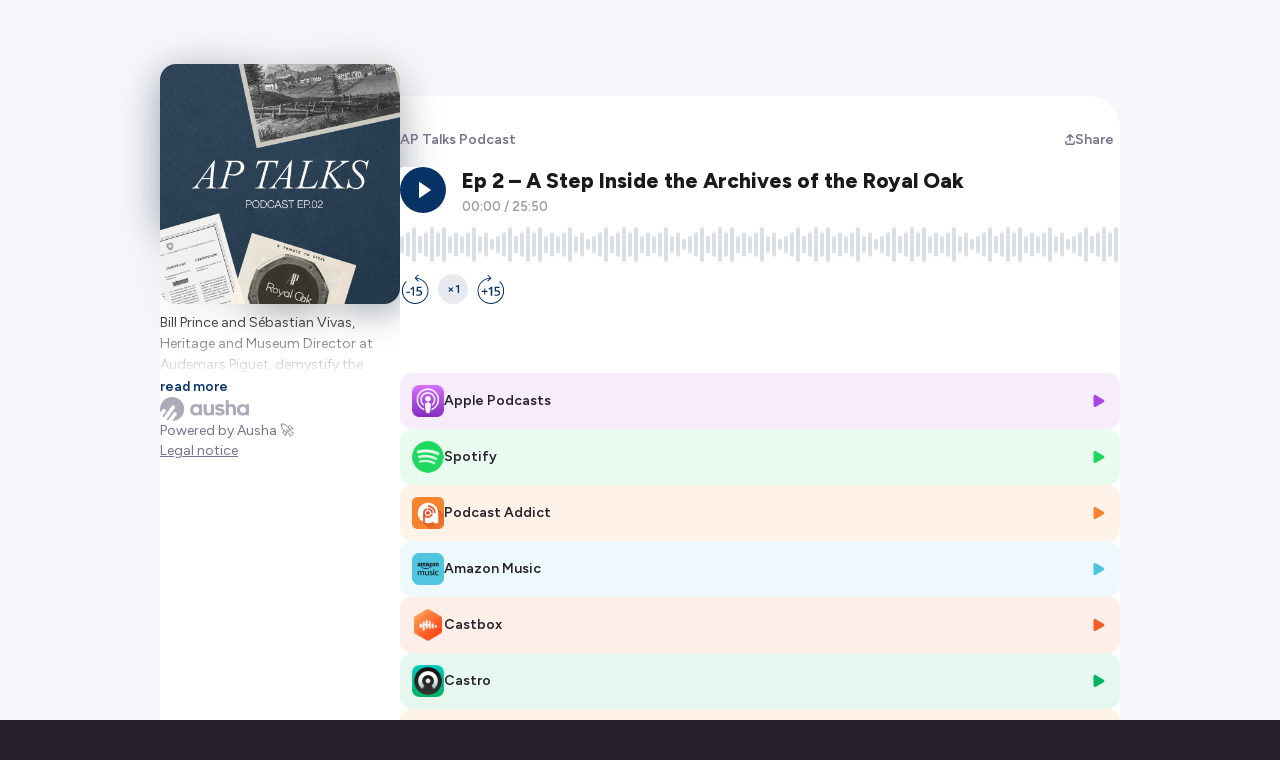

--- FILE ---
content_type: text/html; charset=utf-8
request_url: https://smartlink.ausha.co/ap-talks-podcasts/ep-2-a-step-inside-the-archives-of-the-royal-oak
body_size: 11843
content:
<!DOCTYPE html><html lang="en"><head><meta charSet="utf-8"/><meta name="viewport" content="width=device-width,initial-scale=1"/><title>Ep 2 – A Step Inside the Archives of the Royal Oak | AP Talks Podcast</title><meta name="description" content="Bill Prince and Sébastian Vivas, Heritage and Museum Director at Audemars Piguet, demystify the Royal Oak’s creation process, reception and commercial success by discussing new archival materials and sharing anecdotes.  
Hosted on Ausha. See ausha.co/privacy-policy for more information."/><meta name="author" content="Ausha"/><link rel="icon" href="https://image.ausha.co/sB5HFGKNxOtRJmSUpYpvnnuLiZLgqH3Nc9W47C72_400x400.jpeg"/><link rel="alternate" type="application/rss+xml" title="Ep 2 – A Step Inside the Archives of the Royal Oak" href="https://feed.ausha.co/LnXqNS2V1ar9"/><meta name="twitter:card" content="summary_large_image"/><meta property="og:url" content="https://smartlink.ausha.co/ap-talks-podcasts/ep-2-a-step-inside-the-archives-of-the-royal-oak"/><meta property="og:title" content="Ep 2 – A Step Inside the Archives of the Royal Oak"/><meta property="og:site_name" content="Ep 2 – A Step Inside the Archives of the Royal Oak | AP Talks Podcast"/><meta property="og:description" content="Bill Prince and Sébastian Vivas, Heritage and Museum Director at Audemars Piguet, demystify the Royal Oak’s creation process, reception and commercial success by discussing new archival materials and sharing anecdotes.  
Hosted on Ausha. See ausha.co/privacy-policy for more information."/><meta property="og:image" content="https://image.ausha.co/sB5HFGKNxOtRJmSUpYpvnnuLiZLgqH3Nc9W47C72_400x400.jpeg"/><link rel="preload" href="https://image.ausha.co/sB5HFGKNxOtRJmSUpYpvnnuLiZLgqH3Nc9W47C72_400x400.jpeg" as="image" fetchpriority="high"/><meta name="next-head-count" content="14"/><link rel="preload" href="/_next/static/media/de42cfb9a3b980ae-s.p.woff2" as="font" type="font/woff2" crossorigin="anonymous" data-next-font="size-adjust"/><link rel="preload" href="/_next/static/css/e21fa99fbb5f147a.css" as="style"/><link rel="stylesheet" href="/_next/static/css/e21fa99fbb5f147a.css" data-n-g=""/><noscript data-n-css=""></noscript><script defer="" nomodule="" src="/_next/static/chunks/polyfills-42372ed130431b0a.js"></script><script src="/_next/static/chunks/webpack-a09cdd627c9c01a1.js" defer=""></script><script src="/_next/static/chunks/framework-64ad27b21261a9ce.js" defer=""></script><script src="/_next/static/chunks/main-b3fd489f10c02ed6.js" defer=""></script><script src="/_next/static/chunks/pages/_app-97b240705e00bf49.js" defer=""></script><script src="/_next/static/chunks/7dcf9772-689c6f0774e3560e.js" defer=""></script><script src="/_next/static/chunks/4db5f4ac-c094eaa85637047e.js" defer=""></script><script src="/_next/static/chunks/2cca2479-8b8237ba58a12aaf.js" defer=""></script><script src="/_next/static/chunks/248-c545aebdab40b12e.js" defer=""></script><script src="/_next/static/chunks/421-af2d388b3b8306aa.js" defer=""></script><script src="/_next/static/chunks/pages/%5BshowSlug%5D/%5BepisodeSlug%5D-8f78e900dfd13701.js" defer=""></script><script src="/_next/static/X3qR8PBijx-ro3gftrj_f/_buildManifest.js" defer=""></script><script src="/_next/static/X3qR8PBijx-ro3gftrj_f/_ssgManifest.js" defer=""></script><style data-styled="" data-styled-version="5.3.11">#__next{height:100%;}/*!sc*/
body{background-color:#26212B;color:#26212B;overflow-x:hidden;font-size:0.875rem;}/*!sc*/
data-styled.g1[id="sc-global-dGwYUG1"]{content:"sc-global-dGwYUG1,"}/*!sc*/
.hGRvsU{position:fixed;top:0;left:0;width:100vw;height:100vh;overflow:hidden;background-color:#f7f7fb;z-index:0;}/*!sc*/
data-styled.g2[id="sc-3750e1b7-0"]{content:"hGRvsU,"}/*!sc*/
.cWQyaR{position:relative;border-radius:16px;height:150px;width:150px;-webkit-transition-duration:300ms;transition-duration:300ms;-webkit-transition-property:width,height;transition-property:width,height;-webkit-transition-timing-function:ease-in-out;transition-timing-function:ease-in-out;margin-inline:auto;}/*!sc*/
@media (min-width:34.375rem){.cWQyaR{height:240px;width:240px;}}/*!sc*/
data-styled.g3[id="sc-9ec063e6-0"]{content:"cWQyaR,"}/*!sc*/
.cIewww{position:relative;-webkit-transform:translateY(-15%);-ms-transform:translateY(-15%);transform:translateY(-15%);}/*!sc*/
.cIewww::before{content:'';border-radius:16px;height:150px;width:150px;position:absolute;left:50%;background-image:url(https://image.ausha.co/sB5HFGKNxOtRJmSUpYpvnnuLiZLgqH3Nc9W47C72_400x400.jpeg);background-size:cover;-webkit-filter:blur(20px);filter:blur(20px);opacity:0.5;-webkit-transform:translate(-50%,8px);-ms-transform:translate(-50%,8px);transform:translate(-50%,8px);}/*!sc*/
@media (min-width:34.375rem){.cIewww::before{height:240px;width:240px;}}/*!sc*/
@media (max-width:34.375rem){}/*!sc*/
@media (min-width:34.375rem){.cIewww{-webkit-transform:translateY(-2rem);-ms-transform:translateY(-2rem);transform:translateY(-2rem);}}/*!sc*/
data-styled.g4[id="sc-5a46e695-0"]{content:"cIewww,"}/*!sc*/
.gbGYEV{display:-webkit-box;display:-webkit-flex;display:-ms-flexbox;display:flex;-webkit-flex-direction:column;-ms-flex-direction:column;flex-direction:column;-webkit-flex-wrap:wrap;-ms-flex-wrap:wrap;flex-wrap:wrap;gap:0.5rem;width:100%;-webkit-box-pack:center;-webkit-justify-content:center;-ms-flex-pack:center;justify-content:center;list-style:none;max-width:min(1160px,100%);padding:0;}/*!sc*/
@media (min-width:34.375rem){.gbGYEV{-webkit-align-self:start;-ms-flex-item-align:start;align-self:start;padding-block:1rem;}}/*!sc*/
data-styled.g5[id="sc-cdc5d408-0"]{content:"gbGYEV,"}/*!sc*/
.hthIEk{display:-webkit-box;display:-webkit-flex;display:-ms-flexbox;display:flex;-webkit-flex-direction:column;-ms-flex-direction:column;flex-direction:column;row-gap:0.75rem;width:100%;padding:0;}/*!sc*/
data-styled.g8[id="sc-99487c9a-0"]{content:"hthIEk,"}/*!sc*/
.fGgjLy{width:100%;height:auto;color:#26212B;font-size:14px;font-weight:400;max-width:min(1160px,100%);}/*!sc*/
data-styled.g12[id="sc-695c47f1-0"]{content:"fGgjLy,"}/*!sc*/
.bwgPNt{position:relative;width:100%;height:auto;height:4rem;overflow:hidden;}/*!sc*/
.bwgPNt::after{content:'';position:absolute;top:0;left:0;display:block;height:100%;width:100%;background:linear-gradient( 0deg,hsl(0 100% 100% / 1) 0%,hsl(0 100% 100% / 0) 100% );}/*!sc*/
data-styled.g13[id="sc-695c47f1-1"]{content:"bwgPNt,"}/*!sc*/
.bjtnOn{display:inline;background:none;border:none;padding:0;font-size:0.85rem;color:#073266;line-height:1rem;cursor:pointer;font-weight:600;}/*!sc*/
.bjtnOn:hover{-webkit-text-decoration:underline;text-decoration:underline;}/*!sc*/
data-styled.g14[id="sc-695c47f1-2"]{content:"bjtnOn,"}/*!sc*/
.dYBnMR{width:100%;display:-webkit-box;display:-webkit-flex;display:-ms-flexbox;display:flex;-webkit-align-items:center;-webkit-box-align:center;-ms-flex-align:center;align-items:center;-webkit-box-pack:justify;-webkit-justify-content:space-between;-ms-flex-pack:justify;justify-content:space-between;margin-bottom:1rem;}/*!sc*/
@media (min-width:34.375rem){.dYBnMR{margin-top:2rem;}}/*!sc*/
data-styled.g15[id="sc-9a47e649-0"]{content:"dYBnMR,"}/*!sc*/
.lvuyV{display:-webkit-inline-box;display:-webkit-inline-flex;display:-ms-inline-flexbox;display:inline-flex;-webkit-align-items:center;-webkit-box-align:center;-ms-flex-align:center;align-items:center;-webkit-column-gap:0.25rem;column-gap:0.25rem;-webkit-transition-duration:0.2s;transition-duration:0.2s;color:#73738C;font-weight:600;font-size:14px;-webkit-text-decoration:none;text-decoration:none;}/*!sc*/
.lvuyV:hover{-webkit-transition-duration:0.2s;transition-duration:0.2s;color:#073266;}/*!sc*/
data-styled.g16[id="sc-e6c9aa30-0"]{content:"lvuyV,"}/*!sc*/
.faCxiD{-webkit-box-flex:0;-webkit-flex-grow:0;-ms-flex-positive:0;flex-grow:0;-webkit-flex-shrink:0;-ms-flex-negative:0;flex-shrink:0;-webkit-flex-basis:240px;-ms-flex-preferred-size:240px;flex-basis:240px;display:-webkit-box;display:-webkit-flex;display:-ms-flexbox;display:flex;-webkit-flex-direction:column;-ms-flex-direction:column;flex-direction:column;row-gap:1rem;}/*!sc*/
data-styled.g20[id="sc-f5f3e476-0"]{content:"faCxiD,"}/*!sc*/
.bGJWen{position:relative;-webkit-box-flex:1;-webkit-flex-grow:1;-ms-flex-positive:1;flex-grow:1;display:-webkit-box;display:-webkit-flex;display:-ms-flexbox;display:flex;-webkit-flex-direction:column;-ms-flex-direction:column;flex-direction:column;row-gap:0;}/*!sc*/
data-styled.g21[id="sc-5d6825cd-0"]{content:"bGJWen,"}/*!sc*/
.dkdiQi{-webkit-transition-duration:0.2s;transition-duration:0.2s;display:-webkit-box;display:-webkit-flex;display:-ms-flexbox;display:flex;-webkit-align-items:center;-webkit-box-align:center;-ms-flex-align:center;align-items:center;-webkit-box-pack:justify;-webkit-justify-content:space-between;-ms-flex-pack:justify;justify-content:space-between;-webkit-column-gap:0.75rem;column-gap:0.75rem;width:100%;background-color:hsl(278 74% 58% / 0.1);border-radius:12px;padding:0.75rem;cursor:pointer;line-height:20px;color:inherit;-webkit-text-decoration:none;text-decoration:none;}/*!sc*/
.dkdiQi:hover{-webkit-transition-duration:0.2s;transition-duration:0.2s;background-color:hsl(278 74% 58% / 0.15);}/*!sc*/
.kwrwFK{-webkit-transition-duration:0.2s;transition-duration:0.2s;display:-webkit-box;display:-webkit-flex;display:-ms-flexbox;display:flex;-webkit-align-items:center;-webkit-box-align:center;-ms-flex-align:center;align-items:center;-webkit-box-pack:justify;-webkit-justify-content:space-between;-ms-flex-pack:justify;justify-content:space-between;-webkit-column-gap:0.75rem;column-gap:0.75rem;width:100%;background-color:hsl(141 76% 48% / 0.1);border-radius:12px;padding:0.75rem;cursor:pointer;line-height:20px;color:inherit;-webkit-text-decoration:none;text-decoration:none;}/*!sc*/
.kwrwFK:hover{-webkit-transition-duration:0.2s;transition-duration:0.2s;background-color:hsl(141 76% 48% / 0.15);}/*!sc*/
.hKcBzm{-webkit-transition-duration:0.2s;transition-duration:0.2s;display:-webkit-box;display:-webkit-flex;display:-ms-flexbox;display:flex;-webkit-align-items:center;-webkit-box-align:center;-ms-flex-align:center;align-items:center;-webkit-box-pack:justify;-webkit-justify-content:space-between;-ms-flex-pack:justify;justify-content:space-between;-webkit-column-gap:0.75rem;column-gap:0.75rem;width:100%;background-color:hsl(26 90% 57% / 0.1);border-radius:12px;padding:0.75rem;cursor:pointer;line-height:20px;color:inherit;-webkit-text-decoration:none;text-decoration:none;}/*!sc*/
.hKcBzm:hover{-webkit-transition-duration:0.2s;transition-duration:0.2s;background-color:hsl(26 90% 57% / 0.15);}/*!sc*/
.goEOnS{-webkit-transition-duration:0.2s;transition-duration:0.2s;display:-webkit-box;display:-webkit-flex;display:-ms-flexbox;display:flex;-webkit-align-items:center;-webkit-box-align:center;-ms-flex-align:center;align-items:center;-webkit-box-pack:justify;-webkit-justify-content:space-between;-ms-flex-pack:justify;justify-content:space-between;-webkit-column-gap:0.75rem;column-gap:0.75rem;width:100%;background-color:hsl(191 69% 59% / 0.1);border-radius:12px;padding:0.75rem;cursor:pointer;line-height:20px;color:inherit;-webkit-text-decoration:none;text-decoration:none;}/*!sc*/
.goEOnS:hover{-webkit-transition-duration:0.2s;transition-duration:0.2s;background-color:hsl(191 69% 59% / 0.15);}/*!sc*/
.pLxuq{-webkit-transition-duration:0.2s;transition-duration:0.2s;display:-webkit-box;display:-webkit-flex;display:-ms-flexbox;display:flex;-webkit-align-items:center;-webkit-box-align:center;-ms-flex-align:center;align-items:center;-webkit-box-pack:justify;-webkit-justify-content:space-between;-ms-flex-pack:justify;justify-content:space-between;-webkit-column-gap:0.75rem;column-gap:0.75rem;width:100%;background-color:hsl(16 91% 55% / 0.1);border-radius:12px;padding:0.75rem;cursor:pointer;line-height:20px;color:inherit;-webkit-text-decoration:none;text-decoration:none;}/*!sc*/
.pLxuq:hover{-webkit-transition-duration:0.2s;transition-duration:0.2s;background-color:hsl(16 91% 55% / 0.15);}/*!sc*/
.cpEMhe{-webkit-transition-duration:0.2s;transition-duration:0.2s;display:-webkit-box;display:-webkit-flex;display:-ms-flexbox;display:flex;-webkit-align-items:center;-webkit-box-align:center;-ms-flex-align:center;align-items:center;-webkit-box-pack:justify;-webkit-justify-content:space-between;-ms-flex-pack:justify;justify-content:space-between;-webkit-column-gap:0.75rem;column-gap:0.75rem;width:100%;background-color:hsl(154 100% 35% / 0.1);border-radius:12px;padding:0.75rem;cursor:pointer;line-height:20px;color:inherit;-webkit-text-decoration:none;text-decoration:none;}/*!sc*/
.cpEMhe:hover{-webkit-transition-duration:0.2s;transition-duration:0.2s;background-color:hsl(154 100% 35% / 0.15);}/*!sc*/
.dZiZJK{-webkit-transition-duration:0.2s;transition-duration:0.2s;display:-webkit-box;display:-webkit-flex;display:-ms-flexbox;display:flex;-webkit-align-items:center;-webkit-box-align:center;-ms-flex-align:center;align-items:center;-webkit-box-pack:justify;-webkit-justify-content:space-between;-ms-flex-pack:justify;justify-content:space-between;-webkit-column-gap:0.75rem;column-gap:0.75rem;width:100%;background-color:hsl(28 98% 52% / 0.1);border-radius:12px;padding:0.75rem;cursor:pointer;line-height:20px;color:inherit;-webkit-text-decoration:none;text-decoration:none;}/*!sc*/
.dZiZJK:hover{-webkit-transition-duration:0.2s;transition-duration:0.2s;background-color:hsl(28 98% 52% / 0.15);}/*!sc*/
.jgEfrm{-webkit-transition-duration:0.2s;transition-duration:0.2s;display:-webkit-box;display:-webkit-flex;display:-ms-flexbox;display:flex;-webkit-align-items:center;-webkit-box-align:center;-ms-flex-align:center;align-items:center;-webkit-box-pack:justify;-webkit-justify-content:space-between;-ms-flex-pack:justify;justify-content:space-between;-webkit-column-gap:0.75rem;column-gap:0.75rem;width:100%;background-color:hsl(2 90% 59% / 0.1);border-radius:12px;padding:0.75rem;cursor:pointer;line-height:20px;color:inherit;-webkit-text-decoration:none;text-decoration:none;}/*!sc*/
.jgEfrm:hover{-webkit-transition-duration:0.2s;transition-duration:0.2s;background-color:hsl(2 90% 59% / 0.15);}/*!sc*/
data-styled.g22[id="sc-2015ffd3-0"]{content:"dkdiQi,kwrwFK,hKcBzm,goEOnS,pLxuq,cpEMhe,dZiZJK,jgEfrm,"}/*!sc*/
.gAjuoC{display:-webkit-box;display:-webkit-flex;display:-ms-flexbox;display:flex;-webkit-align-items:center;-webkit-box-align:center;-ms-flex-align:center;align-items:center;-webkit-column-gap:0.75rem;column-gap:0.75rem;}/*!sc*/
.gAjuoC span{font-weight:600;}/*!sc*/
data-styled.g23[id="sc-2015ffd3-1"]{content:"gAjuoC,"}/*!sc*/
.jTKjQx{width:32px;height:auto;}/*!sc*/
data-styled.g24[id="sc-2015ffd3-2"]{content:"jTKjQx,"}/*!sc*/
.dzwsPF{font-size:0.9rem;color:hsl(278 74% 58% / 1);}/*!sc*/
.hyOgMH{font-size:0.9rem;color:hsl(141 76% 48% / 1);}/*!sc*/
.elBoBZ{font-size:0.9rem;color:hsl(26 90% 57% / 1);}/*!sc*/
.crIlQI{font-size:0.9rem;color:hsl(191 69% 59% / 1);}/*!sc*/
.fmRmcN{font-size:0.9rem;color:hsl(16 91% 55% / 1);}/*!sc*/
.cAHoop{font-size:0.9rem;color:hsl(154 100% 35% / 1);}/*!sc*/
.bQJZqC{font-size:0.9rem;color:hsl(28 98% 52% / 1);}/*!sc*/
.gtrqvt{font-size:0.9rem;color:hsl(2 90% 59% / 1);}/*!sc*/
data-styled.g25[id="sc-2015ffd3-3"]{content:"dzwsPF,hyOgMH,elBoBZ,crIlQI,fmRmcN,cAHoop,bQJZqC,gtrqvt,"}/*!sc*/
.gQxGEH{-webkit-transition-duration:0.2s;transition-duration:0.2s;display:-webkit-box;display:-webkit-flex;display:-ms-flexbox;display:flex;-webkit-align-items:center;-webkit-box-align:center;-ms-flex-align:center;align-items:center;-webkit-box-pack:center;-webkit-justify-content:center;-ms-flex-pack:center;justify-content:center;-webkit-column-gap:0.35rem;column-gap:0.35rem;font-size:0.875rem;border:none;cursor:pointer;color:#73738C;font-weight:600;background:none;}/*!sc*/
.gQxGEH:hover{-webkit-transition-duration:0.2s;transition-duration:0.2s;color:#073266;}/*!sc*/
@media (max-width:34.375rem){.gQxGEH{position:static;margin-top:2rem;}.gQxGEH span{display:none;}}/*!sc*/
data-styled.g37[id="sc-b1396bfa-0"]{content:"gQxGEH,"}/*!sc*/
.tFgtf{font-size:0.7rem;}/*!sc*/
data-styled.g38[id="sc-b1396bfa-1"]{content:"tFgtf,"}/*!sc*/
.eAWUkJ{grid-area:socialLinks;display:-webkit-box;display:-webkit-flex;display:-ms-flexbox;display:flex;-webkit-flex-wrap:wrap;-ms-flex-wrap:wrap;flex-wrap:wrap;gap:1.5rem;}/*!sc*/
@media (max-width:34.375rem){.eAWUkJ{-webkit-box-pack:center;-webkit-justify-content:center;-ms-flex-pack:center;justify-content:center;margin-top:2rem;}}/*!sc*/
@media (min-width:34.375rem){.eAWUkJ{gap:1rem;}}/*!sc*/
data-styled.g41[id="sc-4508b294-0"]{content:"eAWUkJ,"}/*!sc*/
.cKctoT{background-color:#26212B;color:#FFFFFF;padding:0.5rem;border-radius:0.5rem;font-size:0.75rem;font-weight:600;max-width:20rem;text-align:center;}/*!sc*/
data-styled.g50[id="sc-6a45e1c8-0"]{content:"cKctoT,"}/*!sc*/
.fhMJyo{-webkit-transition:0.4s ease-out;transition:0.4s ease-out;fill:#ABABBA;height:24px;width:auto;cursor:pointer;}/*!sc*/
.fhMJyo:hover{-webkit-transition:0.4s ease-out;transition:0.4s ease-out;fill:url(#aushaGradient);}/*!sc*/
data-styled.g52[id="sc-a27c82bc-0"]{content:"fhMJyo,"}/*!sc*/
.iXFBzF{display:-webkit-box;display:-webkit-flex;display:-ms-flexbox;display:flex;-webkit-flex-direction:column;-ms-flex-direction:column;flex-direction:column;-webkit-align-items:center;-webkit-box-align:center;-ms-flex-align:center;align-items:center;-webkit-box-pack:center;-webkit-justify-content:center;-ms-flex-pack:center;justify-content:center;row-gap:0.5rem;}/*!sc*/
@media (min-width:34.375rem){.iXFBzF{-webkit-box-pack:justify;-webkit-justify-content:space-between;-ms-flex-pack:justify;justify-content:space-between;-webkit-align-items:flex-start;-webkit-box-align:flex-start;-ms-flex-align:flex-start;align-items:flex-start;}}/*!sc*/
data-styled.g53[id="sc-a27c82bc-1"]{content:"iXFBzF,"}/*!sc*/
.kHjaue{background:#FFFFFF;color:#73738C;font-size:0.875rem;line-height:1.25rem;text-align:center;}/*!sc*/
.kHjaue a{color:inherit;}/*!sc*/
data-styled.g54[id="sc-a27c82bc-2"]{content:"kHjaue,"}/*!sc*/
.IxTHI{-webkit-text-decoration:none;text-decoration:none;display:-webkit-box;display:-webkit-flex;display:-ms-flexbox;display:flex;-webkit-flex-direction:column;-ms-flex-direction:column;flex-direction:column;row-gap:0.5rem;}/*!sc*/
@media (min-width:34.375rem){.IxTHI{-webkit-align-items:flex-start;-webkit-box-align:flex-start;-ms-flex-align:flex-start;align-items:flex-start;}}/*!sc*/
data-styled.g56[id="sc-a27c82bc-4"]{content:"IxTHI,"}/*!sc*/
.iycLyw{width:100%;max-width:960px;min-height:30rem;background:#FFFFFF;border-radius:32px 32px 0 0;padding-inline:2rem;padding-bottom:2rem;display:-webkit-box;display:-webkit-flex;display:-ms-flexbox;display:flex;-webkit-column-gap:2rem;column-gap:2rem;z-index:1;-webkit-align-self:stretch;-ms-flex-item-align:stretch;align-self:stretch;}/*!sc*/
@media (max-width:34.375rem){.iycLyw{display:none;}}/*!sc*/
data-styled.g64[id="sc-67959046-0"]{content:"iycLyw,"}/*!sc*/
.eeLHhe{margin-top:-1.5rem;max-width:240px;}/*!sc*/
data-styled.g65[id="sc-67959046-1"]{content:"eeLHhe,"}/*!sc*/
.foouCD{display:-webkit-box;display:-webkit-flex;display:-ms-flexbox;display:flex;-webkit-align-items:flex-start;-webkit-box-align:flex-start;-ms-flex-align:flex-start;align-items:flex-start;-webkit-box-pack:center;-webkit-justify-content:center;-ms-flex-pack:center;justify-content:center;width:100vw;min-height:100%;padding-top:6rem;padding-inline:1rem;}/*!sc*/
data-styled.g66[id="sc-7acf03f6-0"]{content:"foouCD,"}/*!sc*/
</style></head><body><div id="__next"><main class="__className_2ca027" style="width:100%;height:100%"><div class="sc-7acf03f6-0 foouCD"><div class="sc-3750e1b7-0 hGRvsU"></div><section class="sc-67959046-0 iycLyw"><div class="sc-f5f3e476-0 faCxiD"><picture src="https://image.ausha.co/sB5HFGKNxOtRJmSUpYpvnnuLiZLgqH3Nc9W47C72_400x400.jpeg" class="sc-5a46e695-0 cIewww"><img alt="Show cover" fetchpriority="high" width="240" height="240" decoding="async" data-nimg="1" class="sc-9ec063e6-0 cWQyaR" style="color:transparent" src="https://image.ausha.co/sB5HFGKNxOtRJmSUpYpvnnuLiZLgqH3Nc9W47C72_400x400.jpeg"/></picture><div class="sc-67959046-1 eeLHhe"><div class="sc-695c47f1-0 fGgjLy"><div id="description" class="sc-695c47f1-1 bwgPNt"><p>Bill Prince and Sébastian Vivas, Heritage and Museum Director at Audemars Piguet, demystify the Royal Oak’s creation process, reception and commercial success by discussing new archival materials and sharing anecdotes.  </p><br/><p>Hosted on Ausha. See <a href="https://ausha.co/privacy-policy">ausha.co/privacy-policy</a> for more information.</p></div><button type="button" color="#073266" class="sc-695c47f1-2 bjtnOn">read more</button></div></div><div class="sc-4508b294-0 eAWUkJ"></div><ul class="sc-cdc5d408-0 gbGYEV"></ul><footer class="sc-a27c82bc-2 kHjaue"><div class="sc-a27c82bc-1 iXFBzF"><a href="https://www.ausha.co/?utm_source=client_ausha&amp;utm_medium=referral&amp;utm_campaign=smartlink" target="_blank" rel="noreferrer" class="sc-a27c82bc-4 IxTHI"><button type="button" class="react-aria-Button" style="background:none;border:none;padding:0" data-rac=""><svg width="236" height="64" viewBox="0 0 236 64" xmlns="http://www.w3.org/2000/svg" class="sc-a27c82bc-0 fhMJyo"><path d="M0.120117 32.0383C0.120117 14.3329 14.4447 0 32.1397 0C49.8347 0 64.1593 14.3329 64.2359 31.9617C64.2359 49.6671 49.9879 64 32.2929 64L43.7832 47.9042C44.5492 46.8311 44.8556 45.6048 44.6258 44.3018C44.396 42.9988 43.7066 41.9257 42.6341 41.1593C40.4127 39.6263 37.4252 40.1629 35.8932 42.309L21.7218 62.2371C20.1132 61.7006 18.5812 61.0108 17.1257 60.2443L38.9573 29.6623C39.7233 28.5892 40.0297 27.3629 39.7999 26.0599C39.5701 24.7569 38.8806 23.6838 37.8082 22.9174C35.5868 21.3844 32.5993 21.921 31.0673 24.0671L9.38894 54.4958C8.31651 53.3461 7.24409 52.1964 6.32486 50.8934L14.5213 39.3198C15.2873 38.2467 15.5937 37.0204 15.3639 35.7174C15.1341 34.4144 14.4447 33.3413 13.3722 32.5749C12.2998 31.8084 11.0742 31.5018 9.77195 31.7317C8.46972 31.9617 7.39729 32.6515 6.63127 33.7246L1.42235 41.0826C0.579729 38.2467 0.120117 35.1808 0.120117 32.0383Z"></path><path d="M201.506 31.4659C201.506 27.327 200.51 24.1845 198.672 22.0384C196.834 19.8923 193.923 18.8192 189.939 18.8959C188.484 18.8959 187.105 19.2025 185.65 19.739C184.194 20.2755 183.045 21.042 182.049 22.0384V9.92823C182.049 9.46835 181.896 9.08511 181.59 8.77853C181.36 8.47194 180.977 8.31865 180.441 8.31865H175.691C175.232 8.31865 174.849 8.47194 174.542 8.77853C174.236 9.00847 174.083 9.3917 174.083 9.92823V47.1785C174.083 47.6384 174.236 48.0216 174.542 48.3282C174.772 48.6348 175.155 48.7881 175.691 48.7881H180.441C180.9 48.7881 181.283 48.6348 181.59 48.3282C181.896 48.0983 182.049 47.715 182.049 47.1785V33.2288C181.973 30.5462 182.509 28.5534 183.581 27.327C184.654 26.1007 186.033 25.4875 187.641 25.4875C189.403 25.4875 190.859 25.9474 191.854 26.9438C192.85 27.9402 193.386 29.3965 193.386 31.4659V47.2552C193.386 47.715 193.54 48.0983 193.846 48.4049C194.076 48.7115 194.459 48.8648 194.995 48.8648H199.898C200.357 48.8648 200.74 48.7115 201.047 48.4049C201.353 48.1749 201.506 47.7917 201.506 47.2552V31.4659Z"></path><path d="M146.812 45.876C146.353 45.5694 146.123 45.1862 146.123 44.7263C146.123 44.3431 146.276 44.0365 146.506 43.6533L148.804 40.5874C149.187 40.1275 149.57 39.8976 150.03 39.8976C150.413 39.8976 150.719 39.9742 151.026 40.1275C152.328 40.8173 153.707 41.4305 155.085 41.8137C156.541 42.2736 157.92 42.4269 159.222 42.4269C160.448 42.4269 161.443 42.197 162.209 41.6604C162.975 41.1239 163.435 40.5107 163.435 39.8209C163.435 39.1311 163.052 38.6712 162.286 38.288C161.574 37.9316 160.729 37.7741 159.629 37.5689L159.375 37.5215L157.69 37.2916C155.239 36.9083 153.324 36.4485 151.868 35.9119C150.413 35.3754 149.11 34.5323 147.961 33.3059C146.659 32.003 146.046 30.2401 146.046 28.0173C146.046 24.6449 147.272 22.2688 149.647 20.8125C152.021 19.3563 154.932 18.6664 158.149 18.6664C160.218 18.6664 162.133 18.8964 163.895 19.4329C165.656 19.9694 167.342 20.8125 169.027 21.8856C169.563 22.1922 169.793 22.5754 169.793 23.0353C169.793 23.3419 169.64 23.7251 169.333 24.1083L167.112 27.0976C166.729 27.5574 166.346 27.7874 165.886 27.7874C165.503 27.7874 165.197 27.7107 164.89 27.5574C162.439 26.2545 160.065 25.5646 157.92 25.5646C156.924 25.5646 156.081 25.7946 155.239 26.1778C154.473 26.561 154.013 27.0976 154.013 27.7874C154.013 28.5539 154.473 29.167 155.468 29.4736C156.464 29.8568 157.843 30.1634 159.528 30.3934C162.363 30.9299 164.507 31.3898 165.886 31.8497C167.265 32.3095 168.491 33.1527 169.563 34.3024C170.712 35.6054 171.248 37.4449 171.248 39.7443C171.248 42.8101 170.176 45.1862 168.108 46.8724C166.039 48.5586 163.052 49.3251 159.145 49.3251C154.549 49.555 150.413 48.3287 146.812 45.876Z"></path><path fill-rule="evenodd" clip-rule="evenodd" d="M103.609 47.2554C103.609 47.7153 103.763 48.0985 104.069 48.4051C104.375 48.7117 104.758 48.7883 105.141 48.865H109.814C110.274 48.865 110.657 48.7117 110.963 48.4051C111.27 48.1752 111.423 47.7919 111.423 47.2554V21.0422C111.423 20.5824 111.27 20.1991 110.963 19.8925C110.733 19.586 110.35 19.4327 109.814 19.4327H105.141C104.682 19.4327 104.299 19.586 103.992 19.8925C103.686 20.1225 103.533 20.5057 103.533 21.0422V22.4985C102.69 21.3488 101.464 20.5057 99.9324 19.8159C98.4004 19.1261 96.6386 18.8195 94.6469 18.8195C91.5829 18.8195 88.9784 19.5093 86.7569 20.889C84.5355 22.2686 82.8502 24.1081 81.6246 26.4075C80.4756 28.7069 79.8628 31.3129 79.8628 34.2255C79.8628 37.0614 80.4756 39.6674 81.6246 41.9668C82.7736 44.3428 84.5355 46.259 86.7569 47.562C89.055 48.865 91.6595 49.5548 94.6469 49.5548C96.562 49.5548 98.3238 49.1716 100.009 48.4818C101.694 47.7919 102.92 46.9488 103.609 45.9524V47.2554ZM95.9492 25.7943C98.3238 25.7943 100.315 26.5608 101.771 28.0937C103.226 29.6267 103.992 31.6195 103.916 34.1488C103.916 36.6782 103.226 38.7476 101.771 40.2039C100.315 41.6602 98.4004 42.4267 95.8726 42.4267C93.4979 42.4267 91.5829 41.6602 90.0508 40.1273C88.5954 38.5943 87.8294 36.6015 87.8294 34.1488C87.8294 31.6195 88.5954 29.6267 90.0508 28.0937C91.5062 26.5608 93.4979 25.7943 95.9492 25.7943Z"></path><path d="M115.635 21.1193V36.9085C115.635 45.263 119.542 49.4786 127.202 49.4786C128.734 49.4786 130.19 49.172 131.569 48.6355C132.947 48.099 134.096 47.3325 135.092 46.3361V47.2558C135.092 47.7157 135.245 48.099 135.552 48.4055C135.782 48.7121 136.165 48.8654 136.701 48.8654H141.527C141.986 48.8654 142.369 48.7121 142.676 48.4055C142.982 48.1756 143.135 47.7924 143.135 47.2558V21.1193C143.135 20.6594 142.982 20.2762 142.676 19.9696C142.446 19.663 142.063 19.5097 141.527 19.5097H136.701C136.241 19.5097 135.858 19.663 135.552 19.9696C135.245 20.1996 135.092 20.5828 135.092 21.1193V35.069C135.245 37.675 134.709 39.5912 133.637 40.8942C132.564 42.1972 131.186 42.8103 129.5 42.8103C127.662 42.8103 126.283 42.2738 125.287 41.354C124.291 40.4343 123.755 38.978 123.755 36.9085V21.1193C123.755 20.6594 123.602 20.2762 123.296 19.9696C123.066 19.663 122.683 19.5097 122.146 19.5097H117.244C116.784 19.5097 116.401 19.663 116.095 19.9696C115.789 20.1996 115.635 20.5828 115.635 21.1193Z"></path><path fill-rule="evenodd" clip-rule="evenodd" d="M228.317 48.4051C228.01 48.0985 227.857 47.7153 227.857 47.2554V45.9524C227.168 46.9488 225.942 47.7919 224.257 48.4818C222.572 49.1716 220.81 49.5548 218.895 49.5548C215.907 49.5548 213.303 48.865 211.005 47.562C208.783 46.259 207.021 44.3428 205.872 41.9668C204.723 39.6674 204.11 37.0614 204.11 34.2255C204.11 31.3129 204.723 28.7069 205.872 26.4075C207.098 24.1081 208.783 22.2686 211.005 20.889C213.226 19.5093 215.831 18.8195 218.895 18.8195C220.886 18.8195 222.648 19.1261 224.18 19.8159C225.712 20.5057 226.938 21.3488 227.78 22.4985V21.0422C227.78 20.5057 227.934 20.1225 228.24 19.8925C228.547 19.586 228.93 19.4327 229.389 19.4327H234.062C234.598 19.4327 234.981 19.586 235.211 19.8925C235.517 20.1991 235.67 20.5824 235.67 21.0422V47.2554C235.67 47.7919 235.517 48.1752 235.211 48.4051C234.904 48.7117 234.521 48.865 234.062 48.865H229.466C229.006 48.7883 228.623 48.7117 228.317 48.4051ZM225.942 28.0937C224.487 26.5608 222.495 25.7943 220.12 25.7943C217.669 25.7943 215.677 26.5608 214.222 28.0937C212.767 29.6267 212 31.6195 212 34.1488C212 36.6015 212.767 38.5943 214.222 40.1273C215.754 41.6602 217.669 42.4267 220.044 42.4267C222.572 42.4267 224.487 41.6602 225.942 40.2039C227.397 38.7476 228.087 36.6782 228.087 34.1488C228.164 31.6195 227.474 29.6267 225.942 28.0937Z"></path><defs><linearGradient id="aushaGradient" x1="6.20678" y1="10.4615" x2="55.661" y2="54.2094" gradientUnits="userSpaceOnUse"><stop stop-color="#C000F8"></stop><stop offset="1" stop-color="#3A24A5"></stop></linearGradient></defs></svg></button><p>Powered by Ausha 🚀</p></a><a href="https://www.ausha.co/legal-notice/" target="_blank" rel="noreferrer">Legal notice</a></div></footer></div><main class="sc-5d6825cd-0 bGJWen"><div class="sc-9a47e649-0 dYBnMR"><a color="#073266" class="sc-e6c9aa30-0 lvuyV" href="/ap-talks-podcasts">AP Talks Podcast</a><button color="#073266" class="sc-b1396bfa-0 gQxGEH"><svg aria-hidden="true" focusable="false" data-prefix="fas" data-icon="arrow-up-from-bracket" class="svg-inline--fa fa-arrow-up-from-bracket sc-b1396bfa-1 tFgtf" role="img" xmlns="http://www.w3.org/2000/svg" viewBox="0 0 448 512"><path fill="currentColor" d="M246.6 9.4c-12.5-12.5-32.8-12.5-45.3 0l-128 128c-12.5 12.5-12.5 32.8 0 45.3s32.8 12.5 45.3 0L192 109.3 192 320c0 17.7 14.3 32 32 32s32-14.3 32-32l0-210.7 73.4 73.4c12.5 12.5 32.8 12.5 45.3 0s12.5-32.8 0-45.3l-128-128zM64 352c0-17.7-14.3-32-32-32s-32 14.3-32 32l0 64c0 53 43 96 96 96l256 0c53 0 96-43 96-96l0-64c0-17.7-14.3-32-32-32s-32 14.3-32 32l0 64c0 17.7-14.3 32-32 32L96 448c-17.7 0-32-14.3-32-32l0-64z"></path></svg><span>Share</span></button></div><div class="sc-723b321b-0 iLCNAT"><div class="sc-723b321b-1 kreHFi"><iframe frameborder="0" loading="lazy" id="ausha-d315" height="220" style="border: none; width:100%; height:220px" src="https://player.ausha.co/?podcastId=egwgRs3X0904&smartlinkMode=true&color=073266&v=3&playerId=ausha-d315"></iframe><script src="https://player.ausha.co/ausha-player.js"></script></div></div><div class="sc-99487c9a-0 hthIEk"><a href="https://podcasts.apple.com/fr/podcast/ap-talks-podcast/id1644835240" rel="noopener" target="_blank" color="278 74% 58%" class="sc-2015ffd3-0 dkdiQi"><div class="sc-2015ffd3-1 gAjuoC"><img alt="" loading="lazy" width="32" height="32" decoding="async" data-nimg="1" class="sc-2015ffd3-2 jTKjQx" style="color:transparent" src="/assets/listening-platforms/itunes.png"/><span>Apple Podcasts</span></div><svg aria-hidden="true" focusable="false" data-prefix="fas" data-icon="play" class="svg-inline--fa fa-play fa-fw sc-2015ffd3-3 dzwsPF" role="img" xmlns="http://www.w3.org/2000/svg" viewBox="0 0 384 512" color="278 74% 58%"><path fill="currentColor" d="M73 39c-14.8-9.1-33.4-9.4-48.5-.9S0 62.6 0 80V432c0 17.4 9.4 33.4 24.5 41.9s33.7 8.1 48.5-.9L361 297c14.3-8.7 23-24.2 23-41s-8.7-32.2-23-41L73 39z"></path></svg></a><a href="https://open.spotify.com/show/6KTWnHNBCiXjzFL0zger1V" rel="noopener" target="_blank" color="141 76% 48%" class="sc-2015ffd3-0 kwrwFK"><div class="sc-2015ffd3-1 gAjuoC"><img alt="" loading="lazy" width="32" height="32" decoding="async" data-nimg="1" class="sc-2015ffd3-2 jTKjQx" style="color:transparent" src="/assets/listening-platforms/spotify.png"/><span>Spotify</span></div><svg aria-hidden="true" focusable="false" data-prefix="fas" data-icon="play" class="svg-inline--fa fa-play fa-fw sc-2015ffd3-3 hyOgMH" role="img" xmlns="http://www.w3.org/2000/svg" viewBox="0 0 384 512" color="141 76% 48%"><path fill="currentColor" d="M73 39c-14.8-9.1-33.4-9.4-48.5-.9S0 62.6 0 80V432c0 17.4 9.4 33.4 24.5 41.9s33.7 8.1 48.5-.9L361 297c14.3-8.7 23-24.2 23-41s-8.7-32.2-23-41L73 39z"></path></svg></a><a href="https://podcastaddict.com/podcast/4092880" rel="noopener" target="_blank" color="26 90% 57%" class="sc-2015ffd3-0 hKcBzm"><div class="sc-2015ffd3-1 gAjuoC"><img alt="" loading="lazy" width="32" height="32" decoding="async" data-nimg="1" class="sc-2015ffd3-2 jTKjQx" style="color:transparent" src="/assets/listening-platforms/podcast-addict.png"/><span>Podcast Addict</span></div><svg aria-hidden="true" focusable="false" data-prefix="fas" data-icon="play" class="svg-inline--fa fa-play fa-fw sc-2015ffd3-3 elBoBZ" role="img" xmlns="http://www.w3.org/2000/svg" viewBox="0 0 384 512" color="26 90% 57%"><path fill="currentColor" d="M73 39c-14.8-9.1-33.4-9.4-48.5-.9S0 62.6 0 80V432c0 17.4 9.4 33.4 24.5 41.9s33.7 8.1 48.5-.9L361 297c14.3-8.7 23-24.2 23-41s-8.7-32.2-23-41L73 39z"></path></svg></a><a href="https://music.amazon.com/podcasts/b56e2372-2c49-4a76-91cc-47ba98cce51b" rel="noopener" target="_blank" color="191 69% 59%" class="sc-2015ffd3-0 goEOnS"><div class="sc-2015ffd3-1 gAjuoC"><img alt="" loading="lazy" width="32" height="32" decoding="async" data-nimg="1" class="sc-2015ffd3-2 jTKjQx" style="color:transparent" src="/assets/listening-platforms/amazon.png"/><span>Amazon Music</span></div><svg aria-hidden="true" focusable="false" data-prefix="fas" data-icon="play" class="svg-inline--fa fa-play fa-fw sc-2015ffd3-3 crIlQI" role="img" xmlns="http://www.w3.org/2000/svg" viewBox="0 0 384 512" color="191 69% 59%"><path fill="currentColor" d="M73 39c-14.8-9.1-33.4-9.4-48.5-.9S0 62.6 0 80V432c0 17.4 9.4 33.4 24.5 41.9s33.7 8.1 48.5-.9L361 297c14.3-8.7 23-24.2 23-41s-8.7-32.2-23-41L73 39z"></path></svg></a><a href="https://castbox.fm/channel/id5091604?utm_campaign=ex_share_ch&amp;utm_medium=exlink" rel="noopener" target="_blank" color="16 91% 55%" class="sc-2015ffd3-0 pLxuq"><div class="sc-2015ffd3-1 gAjuoC"><img alt="" loading="lazy" width="32" height="32" decoding="async" data-nimg="1" class="sc-2015ffd3-2 jTKjQx" style="color:transparent" src="/assets/listening-platforms/castbox.png"/><span>Castbox</span></div><svg aria-hidden="true" focusable="false" data-prefix="fas" data-icon="play" class="svg-inline--fa fa-play fa-fw sc-2015ffd3-3 fmRmcN" role="img" xmlns="http://www.w3.org/2000/svg" viewBox="0 0 384 512" color="16 91% 55%"><path fill="currentColor" d="M73 39c-14.8-9.1-33.4-9.4-48.5-.9S0 62.6 0 80V432c0 17.4 9.4 33.4 24.5 41.9s33.7 8.1 48.5-.9L361 297c14.3-8.7 23-24.2 23-41s-8.7-32.2-23-41L73 39z"></path></svg></a><a href="https://castro.fm/podcast/94ff10d6-ecd2-4647-beef-61bef9c3f7f5" rel="noopener" target="_blank" color="154 100% 35%" class="sc-2015ffd3-0 cpEMhe"><div class="sc-2015ffd3-1 gAjuoC"><img alt="" loading="lazy" width="32" height="32" decoding="async" data-nimg="1" class="sc-2015ffd3-2 jTKjQx" style="color:transparent" src="/assets/listening-platforms/castro.png"/><span>Castro</span></div><svg aria-hidden="true" focusable="false" data-prefix="fas" data-icon="play" class="svg-inline--fa fa-play fa-fw sc-2015ffd3-3 cAHoop" role="img" xmlns="http://www.w3.org/2000/svg" viewBox="0 0 384 512" color="154 100% 35%"><path fill="currentColor" d="M73 39c-14.8-9.1-33.4-9.4-48.5-.9S0 62.6 0 80V432c0 17.4 9.4 33.4 24.5 41.9s33.7 8.1 48.5-.9L361 297c14.3-8.7 23-24.2 23-41s-8.7-32.2-23-41L73 39z"></path></svg></a><a href="https://overcast.fm/itunes1644835240" rel="noopener" target="_blank" color="28 98% 52%" class="sc-2015ffd3-0 dZiZJK"><div class="sc-2015ffd3-1 gAjuoC"><img alt="" loading="lazy" width="32" height="32" decoding="async" data-nimg="1" class="sc-2015ffd3-2 jTKjQx" style="color:transparent" src="/assets/listening-platforms/overcast.png"/><span>Overcast</span></div><svg aria-hidden="true" focusable="false" data-prefix="fas" data-icon="play" class="svg-inline--fa fa-play fa-fw sc-2015ffd3-3 bQJZqC" role="img" xmlns="http://www.w3.org/2000/svg" viewBox="0 0 384 512" color="28 98% 52%"><path fill="currentColor" d="M73 39c-14.8-9.1-33.4-9.4-48.5-.9S0 62.6 0 80V432c0 17.4 9.4 33.4 24.5 41.9s33.7 8.1 48.5-.9L361 297c14.3-8.7 23-24.2 23-41s-8.7-32.2-23-41L73 39z"></path></svg></a><a href="https://pca.st/0bvgd7c0" rel="noopener" target="_blank" color="2 90% 59%" class="sc-2015ffd3-0 jgEfrm"><div class="sc-2015ffd3-1 gAjuoC"><img alt="" loading="lazy" width="32" height="32" decoding="async" data-nimg="1" class="sc-2015ffd3-2 jTKjQx" style="color:transparent" src="/assets/listening-platforms/pocket-casts.png"/><span>Pocket Casts</span></div><svg aria-hidden="true" focusable="false" data-prefix="fas" data-icon="play" class="svg-inline--fa fa-play fa-fw sc-2015ffd3-3 gtrqvt" role="img" xmlns="http://www.w3.org/2000/svg" viewBox="0 0 384 512" color="2 90% 59%"><path fill="currentColor" d="M73 39c-14.8-9.1-33.4-9.4-48.5-.9S0 62.6 0 80V432c0 17.4 9.4 33.4 24.5 41.9s33.7 8.1 48.5-.9L361 297c14.3-8.7 23-24.2 23-41s-8.7-32.2-23-41L73 39z"></path></svg></a></div></main></section></div></main></div><script id="__NEXT_DATA__" type="application/json">{"props":{"pageProps":{"show":{"can_comment":true,"channel_id":"drWY3uGEANWG","cover_page_url":null,"cover_sl_url":null,"dark_logo_url":null,"description":"Welcome to the AP Talks Podcast, a new series of conversation presenting Audemars Piguet’s craftsmanship, heritage and cultural universe through the eyes of Audemars Piguet’s experts and special guests.   \nHosted on Ausha. See ausha.co/privacy-policy for more information.","downloads_count":null,"favicon_url":null,"html_description":"\u003cp\u003eWelcome to the AP Talks Podcast, a new series of conversation presenting Audemars Piguet’s craftsmanship, heritage and cultural universe through the eyes of Audemars Piguet’s experts and special guests.   \u003c/p\u003e\u003cbr/\u003e\u003cp\u003eHosted on Ausha. See \u003ca href=\"https://ausha.co/privacy-policy\"\u003eausha.co/privacy-policy\u003c/a\u003e for more information.\u003c/p\u003e","id":"LnXqNS2V1ar9","image_url":"https://image.ausha.co/EdzALQ3SDuJmGPjy2NXLxfYBrAGlyOzulXwGm5DZ_400x400.jpeg","is_freemium":false,"language_code":"en","latest_podcast_slug":"ap-talks-podcast-episode-3","light_logo_url":null,"logo_link":null,"name":"AP Talks Podcast","podcasts_count":3,"public_counts":false,"rss_link":"https://feed.ausha.co/LnXqNS2V1ar9","site_url":"https://podcast.ausha.co/ap-talks-podcasts","slug":"ap-talks-podcasts","smartlink_url":"https://smartlink.ausha.co/ap-talks-podcasts","subscribe":false,"type":"episodic","white_label":false,"language":{"data":{"code":"en","name":"English","native_name":"English"}},"listening_links":{"data":[{"key":"itunes","url":"https://podcasts.apple.com/fr/podcast/ap-talks-podcast/id1644835240","is_hidden":false,"position":1},{"key":"spotify","url":"https://open.spotify.com/show/6KTWnHNBCiXjzFL0zger1V","is_hidden":false,"position":2},{"key":"podcast_addict","url":"https://podcastaddict.com/podcast/4092880","is_hidden":false,"position":3},{"key":"amazon","url":"https://music.amazon.com/podcasts/b56e2372-2c49-4a76-91cc-47ba98cce51b","is_hidden":false,"position":4},{"key":"castbox","url":"https://castbox.fm/channel/id5091604?utm_campaign=ex_share_ch\u0026utm_medium=exlink","is_hidden":false,"position":6},{"key":"castro","url":"https://castro.fm/podcast/94ff10d6-ecd2-4647-beef-61bef9c3f7f5","is_hidden":false,"position":7},{"key":"overcast","url":"https://overcast.fm/itunes1644835240","is_hidden":false,"position":8},{"key":"pocket_casts","url":"https://pca.st/0bvgd7c0","is_hidden":false,"position":9}]},"seasons":{"data":[]},"social_links":{"data":[]}},"episode":{"id":"egwgRs3X0904","published_at":"2022-09-13T06:44:02+00:00","show_id":"LnXqNS2V1ar9","state":"active","audio_url":"https://audio.ausha.co/egwgRs3X0904.mp3","can_download":false,"description":"Bill Prince and Sébastian Vivas, Heritage and Museum Director at Audemars Piguet, demystify the Royal Oak’s creation process, reception and commercial success by discussing new archival materials and sharing anecdotes.  \nHosted on Ausha. See ausha.co/privacy-policy for more information.","html_description":"\u003cp\u003eBill Prince and Sébastian Vivas, Heritage and Museum Director at Audemars Piguet, demystify the Royal Oak’s creation process, reception and commercial success by discussing new archival materials and sharing anecdotes.  \u003c/p\u003e\u003cbr/\u003e\u003cp\u003eHosted on Ausha. See \u003ca href=\"https://ausha.co/privacy-policy\"\u003eausha.co/privacy-policy\u003c/a\u003e for more information.\u003c/p\u003e","downloads_count":null,"duration":1550.58,"image_url":"https://image.ausha.co/sB5HFGKNxOtRJmSUpYpvnnuLiZLgqH3Nc9W47C72_400x400.jpeg","is_explicit":false,"language_code":"en","name":"Ep 2 – A Step Inside the Archives of the Royal Oak","privacy":"public","season_number":null,"site_url":"https://podcast.ausha.co/ap-talks-podcasts/ep-2-a-step-inside-the-archives-of-the-royal-oak","slug":"ep-2-a-step-inside-the-archives-of-the-royal-oak","smartlink_url":"https://smartlink.ausha.co/ap-talks-podcasts/ep-2-a-step-inside-the-archives-of-the-royal-oak","type":"full","listening_links":[{"key":"itunes","url":"https://podcasts.apple.com/fr/podcast/ap-talks-podcast/id1644835240","is_hidden":false,"position":1},{"key":"spotify","url":"https://open.spotify.com/show/6KTWnHNBCiXjzFL0zger1V","is_hidden":false,"position":2},{"key":"podcast_addict","url":"https://podcastaddict.com/podcast/4092880","is_hidden":false,"position":3},{"key":"amazon","url":"https://music.amazon.com/podcasts/b56e2372-2c49-4a76-91cc-47ba98cce51b","is_hidden":false,"position":4},{"key":"castbox","url":"https://castbox.fm/channel/id5091604?utm_campaign=ex_share_ch\u0026utm_medium=exlink","is_hidden":false,"position":6},{"key":"castro","url":"https://castro.fm/podcast/94ff10d6-ecd2-4647-beef-61bef9c3f7f5","is_hidden":false,"position":7},{"key":"overcast","url":"https://overcast.fm/itunes1644835240","is_hidden":false,"position":8},{"key":"pocket_casts","url":"https://pca.st/0bvgd7c0","is_hidden":false,"position":9}],"show":{"data":{"can_comment":true,"channel_id":"drWY3uGEANWG","cover_page_url":null,"cover_sl_url":null,"dark_logo_url":null,"description":"Welcome to the AP Talks Podcast, a new series of conversation presenting Audemars Piguet’s craftsmanship, heritage and cultural universe through the eyes of Audemars Piguet’s experts and special guests.   \nHosted on Ausha. See ausha.co/privacy-policy for more information.","downloads_count":null,"favicon_url":null,"html_description":"\u003cp\u003eWelcome to the AP Talks Podcast, a new series of conversation presenting Audemars Piguet’s craftsmanship, heritage and cultural universe through the eyes of Audemars Piguet’s experts and special guests.   \u003c/p\u003e\u003cbr/\u003e\u003cp\u003eHosted on Ausha. See \u003ca href=\"https://ausha.co/privacy-policy\"\u003eausha.co/privacy-policy\u003c/a\u003e for more information.\u003c/p\u003e","id":"LnXqNS2V1ar9","image_url":"https://image.ausha.co/EdzALQ3SDuJmGPjy2NXLxfYBrAGlyOzulXwGm5DZ_400x400.jpeg","is_freemium":false,"language_code":"en","latest_podcast_slug":"ap-talks-podcast-episode-3","light_logo_url":null,"logo_link":null,"name":"AP Talks Podcast","podcasts_count":3,"public_counts":false,"rss_link":"https://feed.ausha.co/LnXqNS2V1ar9","site_url":"https://podcast.ausha.co/ap-talks-podcasts","slug":"ap-talks-podcasts","smartlink_url":"https://smartlink.ausha.co/ap-talks-podcasts","subscribe":false,"type":"episodic","white_label":false,"language":{"data":{"code":"en","name":"English","native_name":"English"}},"listening_links":{"data":[{"key":"itunes","url":"https://podcasts.apple.com/fr/podcast/ap-talks-podcast/id1644835240","is_hidden":false,"position":1},{"key":"spotify","url":"https://open.spotify.com/show/6KTWnHNBCiXjzFL0zger1V","is_hidden":false,"position":2},{"key":"podcast_addict","url":"https://podcastaddict.com/podcast/4092880","is_hidden":false,"position":3},{"key":"amazon","url":"https://music.amazon.com/podcasts/b56e2372-2c49-4a76-91cc-47ba98cce51b","is_hidden":false,"position":4},{"key":"castbox","url":"https://castbox.fm/channel/id5091604?utm_campaign=ex_share_ch\u0026utm_medium=exlink","is_hidden":false,"position":6},{"key":"castro","url":"https://castro.fm/podcast/94ff10d6-ecd2-4647-beef-61bef9c3f7f5","is_hidden":false,"position":7},{"key":"overcast","url":"https://overcast.fm/itunes1644835240","is_hidden":false,"position":8},{"key":"pocket_casts","url":"https://pca.st/0bvgd7c0","is_hidden":false,"position":9}]},"seasons":{"data":[]},"social_links":{"data":[]}}}},"settings":{"color":"#72238e","created_at":"2022-09-09T13:07:16+00:00","display_transcript":true,"facebook_pixel":null,"featured_episode":{"data":null},"featured_episode_type":null,"google_analytics":null,"is_published":true,"is_smartlink_player_enabled":true,"is_smartlink_published":true,"linkedin_pixel":null,"matomo_analytics":null,"multi_show":true,"show_id":"LnXqNS2V1ar9","smartlink_accent_color":"#073266","smartlink_background_color":"#f7f7fb","updated_at":"2022-09-09T13:34:34+00:00","recommendedShows":{"data":[]}},"callsToAction":[],"locale":"en","_nextI18Next":{"initialI18nStore":{"en":{"common":{"Boostez votre audience.":"Boost your audience.","Cette émission ne contient aucun épisode":"This show does not contain any episodes","Erreur 404":"404 Error","Gérer les cookies":"Manage cookies","Il semble que la page que vous recherchez soit à des années lumières d’ici…":"It seems like the page you are looking for is light years from here…","Lancez votre podcast.":"Launch your podcast.","Liste des épisodes":"Episode list","Mentions légales":"Legal notice","Oups !":"Oops","Partager":"Share","Propulsé par Ausha 🚀":"Powered by Ausha 🚀","Retour à l'accueil":"Back to base","https://fr.ausha.co":"https://www.ausha.co","https://fr.ausha.co/?utm_source=client_ausha\u0026utm_medium=referral\u0026utm_campaign=smartlink":"https://www.ausha.co/?utm_source=client_ausha\u0026utm_medium=referral\u0026utm_campaign=smartlink","https://fr.ausha.co/mentions-legales/":"https://www.ausha.co/legal-notice/","lire moins":"read less","lire plus":"read more","{{downloadsNb}} écoute{{plural}}":"{{downloadsNb}} download{{plural}}","{{episodeNb}} épisode{{plural}}":"{{episodeNb}} episode{{plural}}","Écouter le dernier épisode":"Listen to the lastest episode"}}},"initialLocale":"en","ns":["common"],"userConfig":{"i18n":{"defaultLocale":"en","locales":["en","fr"],"localeDetection":false},"localePath":"/var/task/public/locales","reloadOnPrerender":false,"keySeparator":false,"nsSeparator":false,"default":{"i18n":{"defaultLocale":"en","locales":["en","fr"],"localeDetection":false},"localePath":"/var/task/public/locales","reloadOnPrerender":false,"keySeparator":false,"nsSeparator":false}}},"_sentryTraceData":"ac76917b1a094ad59884784586045944-9f54ddce92ef64ce-0","_sentryBaggage":"sentry-environment=production,sentry-release=678f12bf7d72103a24147188b1d41a2104a9b515,sentry-public_key=9457dad6a2cf4110a7d216c5d47702d2,sentry-trace_id=ac76917b1a094ad59884784586045944,sentry-sample_rate=0.01,sentry-transaction=%2F%5BshowSlug%5D%2F%5BepisodeSlug%5D,sentry-sampled=false"},"__N_SSP":true},"page":"/[showSlug]/[episodeSlug]","query":{"showSlug":"ap-talks-podcasts","episodeSlug":"ep-2-a-step-inside-the-archives-of-the-royal-oak"},"buildId":"X3qR8PBijx-ro3gftrj_f","isFallback":false,"isExperimentalCompile":false,"gssp":true,"locale":"en","locales":["en","fr"],"defaultLocale":"en","scriptLoader":[]}</script></body></html><!-- This script is automatically inserted by Netlify for Real User Monitoring (RUM). -->
<script async id="netlify-rum-container" src="/.netlify/scripts/rum" data-netlify-cwv-token="eyJhbGciOiJIUzI1NiIsInR5cCI6IkpXVCJ9.eyJzaXRlX2lkIjoiOGY0ODIxYzYtZDZiYS00YTI3LWIxYmUtODAyNjk3OWI2MGJjIiwiYWNjb3VudF9pZCI6IjViMGJjNGE1MTFiNzNiMTVjMTFmOGY4OSIsImRlcGxveV9pZCI6IjY5NjdhZWE2Y2NlMGYxMDAwOGRmZmE2OCIsImlzcyI6Im5ldGxpZnkifQ.miNtchRflYhRBWGE0ywFuyp-FD4EeWOc2nfwigSBmdg"></script>


--- FILE ---
content_type: application/javascript; charset=UTF-8
request_url: https://smartlink.ausha.co/_next/static/chunks/pages/_app-97b240705e00bf49.js
body_size: 128188
content:
(self.webpackChunk_N_E=self.webpackChunk_N_E||[]).push([[888],{1131:function(t,e,n){"use strict";n.d(e,{J:function(){return r}});let r="production"},1703:function(t,e,n){"use strict";n.d(e,{X:function(){return r}});let r=!1},1195:function(t,e,n){"use strict";n.d(e,{RP:function(){return function t(e,n,r,c=0){return new i.cW((i,l)=>{let u=e[c];if(null===n||"function"!=typeof u)i(n);else{let d=u({...n},r);s.X&&u.id&&null===d&&a.kg.log(`Event processor "${u.id}" dropped event`),(0,o.J8)(d)?d.then(n=>t(e,n,r,c+1).then(i)).then(null,l):t(e,d,r,c+1).then(i).then(null,l)}})}},cc:function(){return l},fH:function(){return c}});var r=n(1235),i=n(6893),a=n(2343),o=n(7597),s=n(1703);function c(){return(0,r.Y)("globalEventProcessors",()=>[])}function l(t){c().push(t)}},4487:function(t,e,n){"use strict";n.d(e,{$e:function(){return h},Tb:function(){return u},cg:function(){return S},eN:function(){return d},nZ:function(){return y},n_:function(){return f},s3:function(){return g},v:function(){return p},yj:function(){return v},yl:function(){return m}});var r=n(2343),i=n(1235),a=n(1131),o=n(1703),s=n(5659),c=n(9015),l=n(8942);function u(t,e){return(0,s.Gd)().captureException(t,(0,l.U0)(e))}function d(t,e){return(0,s.Gd)().captureEvent(t,e)}function f(t,e){(0,s.Gd)().addBreadcrumb(t,e)}function p(t,e){(0,s.Gd)().setContext(t,e)}function h(...t){let e=(0,s.Gd)();if(2===t.length){let[n,r]=t;return n?e.withScope(()=>(e.getStackTop().scope=n,r(n))):e.withScope(r)}return e.withScope(t[0])}async function m(t){let e=g();return e?e.flush(t):(o.X&&r.kg.warn("Cannot flush events. No client defined."),Promise.resolve(!1))}function g(){return(0,s.Gd)().getClient()}function y(){return(0,s.Gd)().getScope()}function v(t){let e=g(),n=(0,s.aF)(),r=y(),{release:o,environment:l=a.J}=e&&e.getOptions()||{},{userAgent:u}=i.GLOBAL_OBJ.navigator||{},d=(0,c.Hv)({release:o,environment:l,user:r.getUser()||n.getUser(),...u&&{userAgent:u},...t}),f=n.getSession();return f&&"ok"===f.status&&(0,c.CT)(f,{status:"exited"}),b(),n.setSession(d),r.setSession(d),d}function b(){let t=(0,s.aF)(),e=y(),n=e.getSession()||t.getSession();n&&(0,c.RJ)(n),_(),t.setSession(),e.setSession()}function _(){let t=(0,s.aF)(),e=y(),n=g(),r=e.getSession()||t.getSession();r&&n&&n.captureSession&&n.captureSession(r)}function S(t=!1){if(t){b();return}_()}},5659:function(t,e,n){"use strict";n.d(e,{Gd:function(){return g},aF:function(){return y},cu:function(){return h}});var r=n(7597),i=n(2844),a=n(1170),o=n(2343),s=n(1235),c=n(1131),l=n(1703),u=n(350),d=n(9015);let f=parseFloat(n(105).J);class p{constructor(t,e,n,r=f){let i,a;this._version=r,e?i=e:(i=new u.sX).setClient(t),n?a=n:(a=new u.sX).setClient(t),this._stack=[{scope:i}],t&&this.bindClient(t),this._isolationScope=a}isOlderThan(t){return this._version<t}bindClient(t){let e=this.getStackTop();e.client=t,e.scope.setClient(t),t&&t.setupIntegrations&&t.setupIntegrations()}pushScope(){let t=this.getScope().clone();return this.getStack().push({client:this.getClient(),scope:t}),t}popScope(){return!(this.getStack().length<=1)&&!!this.getStack().pop()}withScope(t){let e;let n=this.pushScope();try{e=t(n)}catch(t){throw this.popScope(),t}return(0,r.J8)(e)?e.then(t=>(this.popScope(),t),t=>{throw this.popScope(),t}):(this.popScope(),e)}getClient(){return this.getStackTop().client}getScope(){return this.getStackTop().scope}getIsolationScope(){return this._isolationScope}getStack(){return this._stack}getStackTop(){return this._stack[this._stack.length-1]}captureException(t,e){let n=this._lastEventId=e&&e.event_id?e.event_id:(0,i.DM)(),r=Error("Sentry syntheticException");return this.getScope().captureException(t,{originalException:t,syntheticException:r,...e,event_id:n}),n}captureMessage(t,e,n){let r=this._lastEventId=n&&n.event_id?n.event_id:(0,i.DM)(),a=Error(t);return this.getScope().captureMessage(t,e,{originalException:t,syntheticException:a,...n,event_id:r}),r}captureEvent(t,e){let n=e&&e.event_id?e.event_id:(0,i.DM)();return t.type||(this._lastEventId=n),this.getScope().captureEvent(t,{...e,event_id:n}),n}lastEventId(){return this._lastEventId}addBreadcrumb(t,e){let{scope:n,client:r}=this.getStackTop();if(!r)return;let{beforeBreadcrumb:i=null,maxBreadcrumbs:s=100}=r.getOptions&&r.getOptions()||{};if(s<=0)return;let c={timestamp:(0,a.yW)(),...t},l=i?(0,o.Cf)(()=>i(c,e)):c;null!==l&&(r.emit&&r.emit("beforeAddBreadcrumb",l,e),n.addBreadcrumb(l,s))}setUser(t){this.getScope().setUser(t),this.getIsolationScope().setUser(t)}setTags(t){this.getScope().setTags(t),this.getIsolationScope().setTags(t)}setExtras(t){this.getScope().setExtras(t),this.getIsolationScope().setExtras(t)}setTag(t,e){this.getScope().setTag(t,e),this.getIsolationScope().setTag(t,e)}setExtra(t,e){this.getScope().setExtra(t,e),this.getIsolationScope().setExtra(t,e)}setContext(t,e){this.getScope().setContext(t,e),this.getIsolationScope().setContext(t,e)}configureScope(t){let{scope:e,client:n}=this.getStackTop();n&&t(e)}run(t){let e=m(this);try{t(this)}finally{m(e)}}getIntegration(t){let e=this.getClient();if(!e)return null;try{return e.getIntegration(t)}catch(e){return l.X&&o.kg.warn(`Cannot retrieve integration ${t.id} from the current Hub`),null}}startTransaction(t,e){let n=this._callExtensionMethod("startTransaction",t,e);return l.X&&!n&&(this.getClient()?o.kg.warn(`Tracing extension 'startTransaction' has not been added. Call 'addTracingExtensions' before calling 'init':
Sentry.addTracingExtensions();
Sentry.init({...});
`):o.kg.warn("Tracing extension 'startTransaction' is missing. You should 'init' the SDK before calling 'startTransaction'")),n}traceHeaders(){return this._callExtensionMethod("traceHeaders")}captureSession(t=!1){if(t)return this.endSession();this._sendSessionUpdate()}endSession(){let t=this.getStackTop().scope,e=t.getSession();e&&(0,d.RJ)(e),this._sendSessionUpdate(),t.setSession()}startSession(t){let{scope:e,client:n}=this.getStackTop(),{release:r,environment:i=c.J}=n&&n.getOptions()||{},{userAgent:a}=s.GLOBAL_OBJ.navigator||{},o=(0,d.Hv)({release:r,environment:i,user:e.getUser(),...a&&{userAgent:a},...t}),l=e.getSession&&e.getSession();return l&&"ok"===l.status&&(0,d.CT)(l,{status:"exited"}),this.endSession(),e.setSession(o),o}shouldSendDefaultPii(){let t=this.getClient(),e=t&&t.getOptions();return!!(e&&e.sendDefaultPii)}_sendSessionUpdate(){let{scope:t,client:e}=this.getStackTop(),n=t.getSession();n&&e&&e.captureSession&&e.captureSession(n)}_callExtensionMethod(t,...e){let n=h().__SENTRY__;if(n&&n.extensions&&"function"==typeof n.extensions[t])return n.extensions[t].apply(this,e);l.X&&o.kg.warn(`Extension method ${t} couldn't be found, doing nothing.`)}}function h(){return s.GLOBAL_OBJ.__SENTRY__=s.GLOBAL_OBJ.__SENTRY__||{extensions:{},hub:void 0},s.GLOBAL_OBJ}function m(t){let e=h(),n=v(e);return b(e,t),n}function g(){let t=h();if(t.__SENTRY__&&t.__SENTRY__.acs){let e=t.__SENTRY__.acs.getCurrentHub();if(e)return e}return function(t=h()){return(!(t&&t.__SENTRY__&&t.__SENTRY__.hub)||v(t).isOlderThan(f))&&b(t,new p),v(t)}(t)}function y(){return g().getIsolationScope()}function v(t){return(0,s.Y)("hub",()=>new p,t)}function b(t,e){return!!t&&((t.__SENTRY__=t.__SENTRY__||{}).hub=e,!0)}},350:function(t,e,n){"use strict";let r;n.d(e,{lW:function(){return f},sX:function(){return d}});var i=n(7597),a=n(1170),o=n(2844),s=n(2343),c=n(1195),l=n(9015),u=n(3379);class d{constructor(){this._notifyingListeners=!1,this._scopeListeners=[],this._eventProcessors=[],this._breadcrumbs=[],this._attachments=[],this._user={},this._tags={},this._extra={},this._contexts={},this._sdkProcessingMetadata={},this._propagationContext=p()}static clone(t){return t?t.clone():new d}clone(){let t=new d;return t._breadcrumbs=[...this._breadcrumbs],t._tags={...this._tags},t._extra={...this._extra},t._contexts={...this._contexts},t._user=this._user,t._level=this._level,t._span=this._span,t._session=this._session,t._transactionName=this._transactionName,t._fingerprint=this._fingerprint,t._eventProcessors=[...this._eventProcessors],t._requestSession=this._requestSession,t._attachments=[...this._attachments],t._sdkProcessingMetadata={...this._sdkProcessingMetadata},t._propagationContext={...this._propagationContext},t._client=this._client,t}setClient(t){this._client=t}getClient(){return this._client}addScopeListener(t){this._scopeListeners.push(t)}addEventProcessor(t){return this._eventProcessors.push(t),this}setUser(t){return this._user=t||{email:void 0,id:void 0,ip_address:void 0,segment:void 0,username:void 0},this._session&&(0,l.CT)(this._session,{user:t}),this._notifyScopeListeners(),this}getUser(){return this._user}getRequestSession(){return this._requestSession}setRequestSession(t){return this._requestSession=t,this}setTags(t){return this._tags={...this._tags,...t},this._notifyScopeListeners(),this}setTag(t,e){return this._tags={...this._tags,[t]:e},this._notifyScopeListeners(),this}setExtras(t){return this._extra={...this._extra,...t},this._notifyScopeListeners(),this}setExtra(t,e){return this._extra={...this._extra,[t]:e},this._notifyScopeListeners(),this}setFingerprint(t){return this._fingerprint=t,this._notifyScopeListeners(),this}setLevel(t){return this._level=t,this._notifyScopeListeners(),this}setTransactionName(t){return this._transactionName=t,this._notifyScopeListeners(),this}setContext(t,e){return null===e?delete this._contexts[t]:this._contexts[t]=e,this._notifyScopeListeners(),this}setSpan(t){return this._span=t,this._notifyScopeListeners(),this}getSpan(){return this._span}getTransaction(){let t=this._span;return t&&t.transaction}setSession(t){return t?this._session=t:delete this._session,this._notifyScopeListeners(),this}getSession(){return this._session}update(t){if(!t)return this;let e="function"==typeof t?t(this):t;if(e instanceof d){let t=e.getScopeData();this._tags={...this._tags,...t.tags},this._extra={...this._extra,...t.extra},this._contexts={...this._contexts,...t.contexts},t.user&&Object.keys(t.user).length&&(this._user=t.user),t.level&&(this._level=t.level),t.fingerprint.length&&(this._fingerprint=t.fingerprint),e.getRequestSession()&&(this._requestSession=e.getRequestSession()),t.propagationContext&&(this._propagationContext=t.propagationContext)}else(0,i.PO)(e)&&(this._tags={...this._tags,...t.tags},this._extra={...this._extra,...t.extra},this._contexts={...this._contexts,...t.contexts},t.user&&(this._user=t.user),t.level&&(this._level=t.level),t.fingerprint&&(this._fingerprint=t.fingerprint),t.requestSession&&(this._requestSession=t.requestSession),t.propagationContext&&(this._propagationContext=t.propagationContext));return this}clear(){return this._breadcrumbs=[],this._tags={},this._extra={},this._user={},this._contexts={},this._level=void 0,this._transactionName=void 0,this._fingerprint=void 0,this._requestSession=void 0,this._span=void 0,this._session=void 0,this._notifyScopeListeners(),this._attachments=[],this._propagationContext=p(),this}addBreadcrumb(t,e){let n="number"==typeof e?e:100;if(n<=0)return this;let r={timestamp:(0,a.yW)(),...t},i=this._breadcrumbs;return i.push(r),this._breadcrumbs=i.length>n?i.slice(-n):i,this._notifyScopeListeners(),this}getLastBreadcrumb(){return this._breadcrumbs[this._breadcrumbs.length-1]}clearBreadcrumbs(){return this._breadcrumbs=[],this._notifyScopeListeners(),this}addAttachment(t){return this._attachments.push(t),this}getAttachments(){return this.getScopeData().attachments}clearAttachments(){return this._attachments=[],this}getScopeData(){let{_breadcrumbs:t,_attachments:e,_contexts:n,_tags:r,_extra:i,_user:a,_level:o,_fingerprint:s,_eventProcessors:c,_propagationContext:l,_sdkProcessingMetadata:u,_transactionName:d,_span:f}=this;return{breadcrumbs:t,attachments:e,contexts:n,tags:r,extra:i,user:a,level:o,fingerprint:s||[],eventProcessors:c,propagationContext:l,sdkProcessingMetadata:u,transactionName:d,span:f}}applyToEvent(t,e={},n=[]){(0,u.gi)(t,this.getScopeData());let r=[...n,...(0,c.fH)(),...this._eventProcessors];return(0,c.RP)(r,t,e)}setSDKProcessingMetadata(t){return this._sdkProcessingMetadata={...this._sdkProcessingMetadata,...t},this}setPropagationContext(t){return this._propagationContext=t,this}getPropagationContext(){return this._propagationContext}captureException(t,e){let n=e&&e.event_id?e.event_id:(0,o.DM)();if(!this._client)return s.kg.warn("No client configured on scope - will not capture exception!"),n;let r=Error("Sentry syntheticException");return this._client.captureException(t,{originalException:t,syntheticException:r,...e,event_id:n},this),n}captureMessage(t,e,n){let r=n&&n.event_id?n.event_id:(0,o.DM)();if(!this._client)return s.kg.warn("No client configured on scope - will not capture message!"),r;let i=Error(t);return this._client.captureMessage(t,e,{originalException:t,syntheticException:i,...n,event_id:r},this),r}captureEvent(t,e){let n=e&&e.event_id?e.event_id:(0,o.DM)();return this._client?this._client.captureEvent(t,{...e,event_id:n},this):s.kg.warn("No client configured on scope - will not capture event!"),n}_notifyScopeListeners(){this._notifyingListeners||(this._notifyingListeners=!0,this._scopeListeners.forEach(t=>{t(this)}),this._notifyingListeners=!1)}}function f(){return r||(r=new d),r}function p(){return{traceId:(0,o.DM)(),spanId:(0,o.DM)().substring(16)}}},9015:function(t,e,n){"use strict";n.d(e,{CT:function(){return s},Hv:function(){return o},RJ:function(){return c}});var r=n(1170),i=n(2844),a=n(535);function o(t){let e=(0,r.ph)(),n={sid:(0,i.DM)(),init:!0,timestamp:e,started:e,duration:0,status:"ok",errors:0,ignoreDuration:!1,toJSON:()=>(0,a.Jr)({sid:`${n.sid}`,init:n.init,started:new Date(1e3*n.started).toISOString(),timestamp:new Date(1e3*n.timestamp).toISOString(),status:n.status,errors:n.errors,did:"number"==typeof n.did||"string"==typeof n.did?`${n.did}`:void 0,duration:n.duration,abnormal_mechanism:n.abnormal_mechanism,attrs:{release:n.release,environment:n.environment,ip_address:n.ipAddress,user_agent:n.userAgent}})};return t&&s(n,t),n}function s(t,e={}){if(!e.user||(!t.ipAddress&&e.user.ip_address&&(t.ipAddress=e.user.ip_address),t.did||e.did||(t.did=e.user.id||e.user.email||e.user.username)),t.timestamp=e.timestamp||(0,r.ph)(),e.abnormal_mechanism&&(t.abnormal_mechanism=e.abnormal_mechanism),e.ignoreDuration&&(t.ignoreDuration=e.ignoreDuration),e.sid&&(t.sid=32===e.sid.length?e.sid:(0,i.DM)()),void 0!==e.init&&(t.init=e.init),!t.did&&e.did&&(t.did=`${e.did}`),"number"==typeof e.started&&(t.started=e.started),t.ignoreDuration)t.duration=void 0;else if("number"==typeof e.duration)t.duration=e.duration;else{let e=t.timestamp-t.started;t.duration=e>=0?e:0}e.release&&(t.release=e.release),e.environment&&(t.environment=e.environment),!t.ipAddress&&e.ipAddress&&(t.ipAddress=e.ipAddress),!t.userAgent&&e.userAgent&&(t.userAgent=e.userAgent),"number"==typeof e.errors&&(t.errors=e.errors),e.status&&(t.status=e.status)}function c(t,e){let n={};e?n={status:e}:"ok"===t.status&&(n={status:"exited"}),s(t,n)}},454:function(t,e,n){"use strict";n.d(e,{_:function(){return c},j:function(){return l}});var r=n(535),i=n(1131),a=n(4487),o=n(5102),s=n(3371);function c(t,e,n){let a=e.getOptions(),{publicKey:o}=e.getDsn()||{},{segment:s}=n&&n.getUser()||{},c=(0,r.Jr)({environment:a.environment||i.J,release:a.release,user_segment:s,public_key:o,trace_id:t});return e.emit&&e.emit("createDsc",c),c}function l(t){let e=(0,a.s3)();if(!e)return{};let n=c((0,s.XU)(t).trace_id||"",e,(0,a.nZ)()),r=(0,o.G)(t);if(!r)return n;let i=r&&r._frozenDynamicSamplingContext;if(i)return i;let{sampleRate:l,source:u}=r.metadata;null!=l&&(n.sample_rate=`${l}`);let d=(0,s.XU)(r);return u&&"url"!==u&&(n.transaction=d.description),n.sampled=String((0,s.Tt)(r)),e.emit&&e.emit("createDsc",n),n}},3379:function(t,e,n){"use strict";n.d(e,{gi:function(){return c},yo:function(){return l}});var r=n(535),i=n(2844),a=n(454),o=n(5102),s=n(3371);function c(t,e){let{fingerprint:n,span:c,breadcrumbs:l,sdkProcessingMetadata:u}=e;(function(t,e){let{extra:n,tags:i,user:a,contexts:o,level:s,transactionName:c}=e,l=(0,r.Jr)(n);l&&Object.keys(l).length&&(t.extra={...l,...t.extra});let u=(0,r.Jr)(i);u&&Object.keys(u).length&&(t.tags={...u,...t.tags});let d=(0,r.Jr)(a);d&&Object.keys(d).length&&(t.user={...d,...t.user});let f=(0,r.Jr)(o);f&&Object.keys(f).length&&(t.contexts={...f,...t.contexts}),s&&(t.level=s),c&&(t.transaction=c)})(t,e),c&&function(t,e){t.contexts={trace:(0,s.wy)(e),...t.contexts};let n=(0,o.G)(e);if(n){t.sdkProcessingMetadata={dynamicSamplingContext:(0,a.j)(e),...t.sdkProcessingMetadata};let r=(0,s.XU)(n).description;r&&(t.tags={transaction:r,...t.tags})}}(t,c),t.fingerprint=t.fingerprint?(0,i.lE)(t.fingerprint):[],n&&(t.fingerprint=t.fingerprint.concat(n)),t.fingerprint&&!t.fingerprint.length&&delete t.fingerprint,function(t,e){let n=[...t.breadcrumbs||[],...e];t.breadcrumbs=n.length?n:void 0}(t,l),t.sdkProcessingMetadata={...t.sdkProcessingMetadata,...u}}function l(t,e){let{extra:n,tags:r,user:i,contexts:a,level:o,sdkProcessingMetadata:s,breadcrumbs:c,fingerprint:l,eventProcessors:d,attachments:f,propagationContext:p,transactionName:h,span:m}=e;u(t,"extra",n),u(t,"tags",r),u(t,"user",i),u(t,"contexts",a),u(t,"sdkProcessingMetadata",s),o&&(t.level=o),h&&(t.transactionName=h),m&&(t.span=m),c.length&&(t.breadcrumbs=[...t.breadcrumbs,...c]),l.length&&(t.fingerprint=[...t.fingerprint,...l]),d.length&&(t.eventProcessors=[...t.eventProcessors,...d]),f.length&&(t.attachments=[...t.attachments,...f]),t.propagationContext={...t.propagationContext,...p}}function u(t,e,n){if(n&&Object.keys(n).length)for(let r in t[e]={...t[e]},n)Object.prototype.hasOwnProperty.call(n,r)&&(t[e][r]=n[r])}},5102:function(t,e,n){"use strict";function r(t){return t.transaction}n.d(e,{G:function(){return r}})},8942:function(t,e,n){"use strict";n.d(e,{R:function(){return p},U0:function(){return m}});var r=n(2844),i=n(1170),a=n(7321),o=n(1235),s=n(4754),c=n(1131),l=n(1195),u=n(350),d=n(3379),f=n(3371);function p(t,e,n,p,m,g){let{normalizeDepth:y=3,normalizeMaxBreadth:v=1e3}=t,b={...e,event_id:e.event_id||n.event_id||(0,r.DM)(),timestamp:e.timestamp||(0,i.yW)()},_=n.integrations||t.integrations.map(t=>t.name);(function(t,e){let{environment:n,release:r,dist:i,maxValueLength:o=250}=e;"environment"in t||(t.environment="environment"in e?n:c.J),void 0===t.release&&void 0!==r&&(t.release=r),void 0===t.dist&&void 0!==i&&(t.dist=i),t.message&&(t.message=(0,a.$G)(t.message,o));let s=t.exception&&t.exception.values&&t.exception.values[0];s&&s.value&&(s.value=(0,a.$G)(s.value,o));let l=t.request;l&&l.url&&(l.url=(0,a.$G)(l.url,o))})(b,t),_.length>0&&(b.sdk=b.sdk||{},b.sdk.integrations=[...b.sdk.integrations||[],..._]),void 0===e.type&&function(t,e){let n;let r=o.GLOBAL_OBJ._sentryDebugIds;if(!r)return;let i=h.get(e);i?n=i:(n=new Map,h.set(e,n));let a=Object.keys(r).reduce((t,i)=>{let a;let o=n.get(i);o?a=o:(a=e(i),n.set(i,a));for(let e=a.length-1;e>=0;e--){let n=a[e];if(n.filename){t[n.filename]=r[i];break}}return t},{});try{t.exception.values.forEach(t=>{t.stacktrace.frames.forEach(t=>{t.filename&&(t.debug_id=a[t.filename])})})}catch(t){}}(b,t.stackParser);let S=function(t,e){if(!e)return t;let n=t?t.clone():new u.sX;return n.update(e),n}(p,n.captureContext);n.mechanism&&(0,r.EG)(b,n.mechanism);let k=m&&m.getEventProcessors?m.getEventProcessors():[],w=(0,u.lW)().getScopeData();if(g){let t=g.getScopeData();(0,d.yo)(w,t)}if(S){let t=S.getScopeData();(0,d.yo)(w,t)}let x=[...n.attachments||[],...w.attachments];x.length&&(n.attachments=x),(0,d.gi)(b,w);let E=[...k,...(0,l.fH)(),...w.eventProcessors];return(0,l.RP)(E,b,n).then(t=>(t&&function(t){let e={};try{t.exception.values.forEach(t=>{t.stacktrace.frames.forEach(t=>{t.debug_id&&(t.abs_path?e[t.abs_path]=t.debug_id:t.filename&&(e[t.filename]=t.debug_id),delete t.debug_id)})})}catch(t){}if(0===Object.keys(e).length)return;t.debug_meta=t.debug_meta||{},t.debug_meta.images=t.debug_meta.images||[];let n=t.debug_meta.images;Object.keys(e).forEach(t=>{n.push({type:"sourcemap",code_file:t,debug_id:e[t]})})}(t),"number"==typeof y&&y>0)?function(t,e,n){if(!t)return null;let r={...t,...t.breadcrumbs&&{breadcrumbs:t.breadcrumbs.map(t=>({...t,...t.data&&{data:(0,s.Fv)(t.data,e,n)}}))},...t.user&&{user:(0,s.Fv)(t.user,e,n)},...t.contexts&&{contexts:(0,s.Fv)(t.contexts,e,n)},...t.extra&&{extra:(0,s.Fv)(t.extra,e,n)}};return t.contexts&&t.contexts.trace&&r.contexts&&(r.contexts.trace=t.contexts.trace,t.contexts.trace.data&&(r.contexts.trace.data=(0,s.Fv)(t.contexts.trace.data,e,n))),t.spans&&(r.spans=t.spans.map(t=>{let r=(0,f.XU)(t).data;return r&&(t.data=(0,s.Fv)(r,e,n)),t})),r}(t,y,v):t)}let h=new WeakMap;function m(t){return t?t instanceof u.sX||"function"==typeof t||Object.keys(t).some(t=>g.includes(t))?{captureContext:t}:t:void 0}let g=["user","level","extra","contexts","tags","fingerprint","requestSession","propagationContext"]},3371:function(t,e,n){"use strict";n.d(e,{$k:function(){return u},Hb:function(){return l},Tt:function(){return p},XU:function(){return f},i0:function(){return s},ve:function(){return o},wy:function(){return c}});var r=n(535),i=n(7638),a=n(1170);let o=0,s=1;function c(t){let{spanId:e,traceId:n}=t.spanContext(),{data:i,op:a,parent_span_id:o,status:s,tags:c,origin:l}=f(t);return(0,r.Jr)({data:i,op:a,parent_span_id:o,span_id:e,status:s,tags:c,trace_id:n,origin:l})}function l(t){let{traceId:e,spanId:n}=t.spanContext(),r=p(t);return(0,i.$p)(e,n,r)}function u(t){return"number"==typeof t?d(t):Array.isArray(t)?t[0]+t[1]/1e9:t instanceof Date?d(t.getTime()):(0,a.ph)()}function d(t){return t>9999999999?t/1e3:t}function f(t){return"function"==typeof t.getSpanJSON?t.getSpanJSON():"function"==typeof t.toJSON?t.toJSON():{}}function p(t){let{traceFlags:e}=t.spanContext();return!!(e&s)}},105:function(t,e,n){"use strict";n.d(e,{J:function(){return r}});let r="7.116.0"},8369:function(t,e,n){"use strict";n.d(e,{X:function(){return r}});let r=!1},9181:function(t,e,n){"use strict";n.d(e,{EN:function(){return l},IQ:function(){return u},bU:function(){return o}});var r=n(3897),i=n(7597),a=n(2343);let o="baggage",s="sentry-",c=/^sentry-/;function l(t){if(!(0,i.HD)(t)&&!Array.isArray(t))return;let e={};if(Array.isArray(t))e=t.reduce((t,e)=>{let n=d(e);for(let e of Object.keys(n))t[e]=n[e];return t},{});else{if(!t)return;e=d(t)}let n=Object.entries(e).reduce((t,[e,n])=>(e.match(c)&&(t[e.slice(s.length)]=n),t),{});return Object.keys(n).length>0?n:void 0}function u(t){if(t)return function(t){if(0!==Object.keys(t).length)return Object.entries(t).reduce((t,[e,n],i)=>{let o=`${encodeURIComponent(e)}=${encodeURIComponent(n)}`,s=0===i?o:`${t},${o}`;return s.length>8192?(r.X&&a.kg.warn(`Not adding key: ${e} with val: ${n} to baggage header due to exceeding baggage size limits.`),t):s},"")}(Object.entries(t).reduce((t,[e,n])=>(n&&(t[`${s}${e}`]=n),t),{}))}function d(t){return t.split(",").map(t=>t.split("=").map(t=>decodeURIComponent(t.trim()))).reduce((t,[e,n])=>(t[e]=n,t),{})}},8464:function(t,e,n){"use strict";n.d(e,{Rt:function(){return a},iY:function(){return c},l4:function(){return o},qT:function(){return s}});var r=n(7597);let i=(0,n(1235).R)();function a(t,e={}){if(!t)return"<unknown>";try{let n,a=t,o=[],s=0,c=0,l=Array.isArray(e)?e:e.keyAttrs,u=!Array.isArray(e)&&e.maxStringLength||80;for(;a&&s++<5&&(n=function(t,e){let n,a,o,s,c;let l=[];if(!t||!t.tagName)return"";if(i.HTMLElement&&t instanceof HTMLElement&&t.dataset&&t.dataset.sentryComponent)return t.dataset.sentryComponent;l.push(t.tagName.toLowerCase());let u=e&&e.length?e.filter(e=>t.getAttribute(e)).map(e=>[e,t.getAttribute(e)]):null;if(u&&u.length)u.forEach(t=>{l.push(`[${t[0]}="${t[1]}"]`)});else if(t.id&&l.push(`#${t.id}`),(n=t.className)&&(0,r.HD)(n))for(c=0,a=n.split(/\s+/);c<a.length;c++)l.push(`.${a[c]}`);let d=["aria-label","type","name","title","alt"];for(c=0;c<d.length;c++)o=d[c],(s=t.getAttribute(o))&&l.push(`[${o}="${s}"]`);return l.join("")}(a,l),"html"!==n&&(!(s>1)||!(c+3*o.length+n.length>=u)));)o.push(n),c+=n.length,a=a.parentNode;return o.reverse().join(" > ")}catch(t){return"<unknown>"}}function o(){try{return i.document.location.href}catch(t){return""}}function s(t){return i.document&&i.document.querySelector?i.document.querySelector(t):null}function c(t){if(!i.HTMLElement)return null;let e=t;for(let t=0;t<5&&e;t++){if(e instanceof HTMLElement&&e.dataset.sentryComponent)return e.dataset.sentryComponent;e=e.parentNode}return null}},3897:function(t,e,n){"use strict";n.d(e,{X:function(){return r}});let r=!1},8518:function(t,e,n){"use strict";function r(){return"undefined"!=typeof __SENTRY_BROWSER_BUNDLE__&&!!__SENTRY_BROWSER_BUNDLE__}function i(){return"npm"}n.d(e,{S:function(){return i},n:function(){return r}})},7597:function(t,e,n){"use strict";n.d(e,{Cy:function(){return y},HD:function(){return l},J8:function(){return g},Kj:function(){return m},Le:function(){return u},PO:function(){return f},TX:function(){return s},V9:function(){return b},VW:function(){return o},VZ:function(){return i},cO:function(){return p},fm:function(){return c},i2:function(){return v},kK:function(){return h},pt:function(){return d},y1:function(){return _}});let r=Object.prototype.toString;function i(t){switch(r.call(t)){case"[object Error]":case"[object Exception]":case"[object DOMException]":return!0;default:return b(t,Error)}}function a(t,e){return r.call(t)===`[object ${e}]`}function o(t){return a(t,"ErrorEvent")}function s(t){return a(t,"DOMError")}function c(t){return a(t,"DOMException")}function l(t){return a(t,"String")}function u(t){return"object"==typeof t&&null!==t&&"__sentry_template_string__"in t&&"__sentry_template_values__"in t}function d(t){return null===t||u(t)||"object"!=typeof t&&"function"!=typeof t}function f(t){return a(t,"Object")}function p(t){return"undefined"!=typeof Event&&b(t,Event)}function h(t){return"undefined"!=typeof Element&&b(t,Element)}function m(t){return a(t,"RegExp")}function g(t){return!!(t&&t.then&&"function"==typeof t.then)}function y(t){return f(t)&&"nativeEvent"in t&&"preventDefault"in t&&"stopPropagation"in t}function v(t){return"number"==typeof t&&t!=t}function b(t,e){try{return t instanceof e}catch(t){return!1}}function _(t){return!!("object"==typeof t&&null!==t&&(t.__isVue||t._isVue))}},2343:function(t,e,n){"use strict";n.d(e,{Cf:function(){return s},LD:function(){return o},RU:function(){return a},kg:function(){return c}});var r=n(3897),i=n(1235);let a=["debug","info","warn","error","log","assert","trace"],o={};function s(t){if(!("console"in i.GLOBAL_OBJ))return t();let e=i.GLOBAL_OBJ.console,n={},r=Object.keys(o);r.forEach(t=>{let r=o[t];n[t]=e[t],e[t]=r});try{return t()}finally{r.forEach(t=>{e[t]=n[t]})}}let c=function(){let t=!1,e={enable:()=>{t=!0},disable:()=>{t=!1},isEnabled:()=>t};return r.X?a.forEach(n=>{e[n]=(...e)=>{t&&s(()=>{i.GLOBAL_OBJ.console[n](`Sentry Logger [${n}]:`,...e)})}}):a.forEach(t=>{e[t]=()=>void 0}),e}()},2844:function(t,e,n){"use strict";n.d(e,{DM:function(){return a},Db:function(){return c},EG:function(){return l},YO:function(){return u},jH:function(){return s},lE:function(){return d}});var r=n(535),i=n(1235);function a(){let t=i.GLOBAL_OBJ,e=t.crypto||t.msCrypto,n=()=>16*Math.random();try{if(e&&e.randomUUID)return e.randomUUID().replace(/-/g,"");e&&e.getRandomValues&&(n=()=>{let t=new Uint8Array(1);return e.getRandomValues(t),t[0]})}catch(t){}return"10000000100040008000100000000000".replace(/[018]/g,t=>(t^(15&n())>>t/4).toString(16))}function o(t){return t.exception&&t.exception.values?t.exception.values[0]:void 0}function s(t){let{message:e,event_id:n}=t;if(e)return e;let r=o(t);return r?r.type&&r.value?`${r.type}: ${r.value}`:r.type||r.value||n||"<unknown>":n||"<unknown>"}function c(t,e,n){let r=t.exception=t.exception||{},i=r.values=r.values||[],a=i[0]=i[0]||{};a.value||(a.value=e||""),a.type||(a.type=n||"Error")}function l(t,e){let n=o(t);if(!n)return;let r=n.mechanism;if(n.mechanism={type:"generic",handled:!0,...r,...e},e&&"data"in e){let t={...r&&r.data,...e.data};n.mechanism.data=t}}function u(t){if(t&&t.__sentry_captured__)return!0;try{(0,r.xp)(t,"__sentry_captured__",!0)}catch(t){}return!1}function d(t){return Array.isArray(t)?t:[t]}},1422:function(t,e,n){"use strict";n.d(e,{KV:function(){return a}});var r=n(8518);t=n.hmd(t);var i=n(4155);function a(){return!(0,r.n)()&&"[object process]"===Object.prototype.toString.call(void 0!==i?i:0)}},4754:function(t,e,n){"use strict";n.d(e,{Fv:function(){return o},Qy:function(){return function t(e,n=3,r=102400){let i=o(e,n);return~-encodeURI(JSON.stringify(i)).split(/%..|./).length>r?t(e,n-1,r):i}}});var r=n(7597),i=n(535),a=n(360);function o(t,e=100,o=Infinity){try{return function t(e,o,s=Infinity,c=Infinity,l=function(){let t="function"==typeof WeakSet,e=t?new WeakSet:[];return[function(n){if(t)return!!e.has(n)||(e.add(n),!1);for(let t=0;t<e.length;t++)if(e[t]===n)return!0;return e.push(n),!1},function(n){if(t)e.delete(n);else for(let t=0;t<e.length;t++)if(e[t]===n){e.splice(t,1);break}}]}()){let[u,d]=l;if(null==o||["number","boolean","string"].includes(typeof o)&&!(0,r.i2)(o))return o;let f=function(t,e){try{if("domain"===t&&e&&"object"==typeof e&&e._events)return"[Domain]";if("domainEmitter"===t)return"[DomainEmitter]";if(void 0!==n.g&&e===n.g)return"[Global]";if("undefined"!=typeof window&&e===window)return"[Window]";if("undefined"!=typeof document&&e===document)return"[Document]";if((0,r.y1)(e))return"[VueViewModel]";if((0,r.Cy)(e))return"[SyntheticEvent]";if("number"==typeof e&&e!=e)return"[NaN]";if("function"==typeof e)return`[Function: ${(0,a.$P)(e)}]`;if("symbol"==typeof e)return`[${String(e)}]`;if("bigint"==typeof e)return`[BigInt: ${String(e)}]`;let i=function(t){let e=Object.getPrototypeOf(t);return e?e.constructor.name:"null prototype"}(e);if(/^HTML(\w*)Element$/.test(i))return`[HTMLElement: ${i}]`;return`[object ${i}]`}catch(t){return`**non-serializable** (${t})`}}(e,o);if(!f.startsWith("[object "))return f;if(o.__sentry_skip_normalization__)return o;let p="number"==typeof o.__sentry_override_normalization_depth__?o.__sentry_override_normalization_depth__:s;if(0===p)return f.replace("object ","");if(u(o))return"[Circular ~]";if(o&&"function"==typeof o.toJSON)try{let e=o.toJSON();return t("",e,p-1,c,l)}catch(t){}let h=Array.isArray(o)?[]:{},m=0,g=(0,i.Sh)(o);for(let e in g){if(!Object.prototype.hasOwnProperty.call(g,e))continue;if(m>=c){h[e]="[MaxProperties ~]";break}let n=g[e];h[e]=t(e,n,p-1,c,l),m++}return d(o),h}("",t,e,o)}catch(t){return{ERROR:`**non-serializable** (${t})`}}}},535:function(t,e,n){"use strict";n.d(e,{$Q:function(){return u},HK:function(){return d},Jr:function(){return y},Sh:function(){return p},_j:function(){return f},hl:function(){return c},xp:function(){return l},zf:function(){return g}});var r=n(8464),i=n(3897),a=n(7597),o=n(2343),s=n(7321);function c(t,e,n){if(!(e in t))return;let r=t[e],i=n(r);"function"==typeof i&&u(i,r),t[e]=i}function l(t,e,n){try{Object.defineProperty(t,e,{value:n,writable:!0,configurable:!0})}catch(n){i.X&&o.kg.log(`Failed to add non-enumerable property "${e}" to object`,t)}}function u(t,e){try{let n=e.prototype||{};t.prototype=e.prototype=n,l(t,"__sentry_original__",e)}catch(t){}}function d(t){return t.__sentry_original__}function f(t){return Object.keys(t).map(e=>`${encodeURIComponent(e)}=${encodeURIComponent(t[e])}`).join("&")}function p(t){if((0,a.VZ)(t))return{message:t.message,name:t.name,stack:t.stack,...m(t)};if(!(0,a.cO)(t))return t;{let e={type:t.type,target:h(t.target),currentTarget:h(t.currentTarget),...m(t)};return"undefined"!=typeof CustomEvent&&(0,a.V9)(t,CustomEvent)&&(e.detail=t.detail),e}}function h(t){try{return(0,a.kK)(t)?(0,r.Rt)(t):Object.prototype.toString.call(t)}catch(t){return"<unknown>"}}function m(t){if("object"!=typeof t||null===t)return{};{let e={};for(let n in t)Object.prototype.hasOwnProperty.call(t,n)&&(e[n]=t[n]);return e}}function g(t,e=40){let n=Object.keys(p(t));if(n.sort(),!n.length)return"[object has no keys]";if(n[0].length>=e)return(0,s.$G)(n[0],e);for(let t=n.length;t>0;t--){let r=n.slice(0,t).join(", ");if(!(r.length>e)){if(t===n.length)return r;return(0,s.$G)(r,e)}}return""}function y(t){return function t(e,n){if(function(t){if(!(0,a.PO)(t))return!1;try{let e=Object.getPrototypeOf(t).constructor.name;return!e||"Object"===e}catch(t){return!0}}(e)){let r=n.get(e);if(void 0!==r)return r;let i={};for(let r of(n.set(e,i),Object.keys(e)))void 0!==e[r]&&(i[r]=t(e[r],n));return i}if(Array.isArray(e)){let r=n.get(e);if(void 0!==r)return r;let i=[];return n.set(e,i),e.forEach(e=>{i.push(t(e,n))}),i}return e}(t,new Map)}},360:function(t,e,n){"use strict";n.d(e,{$P:function(){return c},Sq:function(){return o},pE:function(){return a}});let r=/\(error: (.*)\)/,i=/captureMessage|captureException/;function a(...t){let e=t.sort((t,e)=>t[0]-e[0]).map(t=>t[1]);return(t,n=0)=>{let a=[],o=t.split("\n");for(let t=n;t<o.length;t++){let n=o[t];if(n.length>1024)continue;let i=r.test(n)?n.replace(r,"$1"):n;if(!i.match(/\S*Error: /)){for(let t of e){let e=t(i);if(e){a.push(e);break}}if(a.length>=50)break}}return function(t){if(!t.length)return[];let e=Array.from(t);return/sentryWrapped/.test(e[e.length-1].function||"")&&e.pop(),e.reverse(),i.test(e[e.length-1].function||"")&&(e.pop(),i.test(e[e.length-1].function||"")&&e.pop()),e.slice(0,50).map(t=>({...t,filename:t.filename||e[e.length-1].filename,function:t.function||"?"}))}(a)}}function o(t){return Array.isArray(t)?a(...t):t}let s="<anonymous>";function c(t){try{if(!t||"function"!=typeof t)return s;return t.name||s}catch(t){return s}}},7321:function(t,e,n){"use strict";n.d(e,{$G:function(){return i},U0:function(){return o},nK:function(){return a}});var r=n(7597);function i(t,e=0){return"string"!=typeof t||0===e?t:t.length<=e?t:`${t.slice(0,e)}...`}function a(t,e){if(!Array.isArray(t))return"";let n=[];for(let e=0;e<t.length;e++){let i=t[e];try{(0,r.y1)(i)?n.push("[VueViewModel]"):n.push(String(i))}catch(t){n.push("[value cannot be serialized]")}}return n.join(e)}function o(t,e=[],n=!1){return e.some(e=>(function(t,e,n=!1){return!!(0,r.HD)(t)&&((0,r.Kj)(e)?e.test(t):!!(0,r.HD)(e)&&(n?t===e:t.includes(e)))})(t,e,n))}},6893:function(t,e,n){"use strict";n.d(e,{$2:function(){return s},WD:function(){return o},cW:function(){return c}});var r,i,a=n(7597);function o(t){return new c(e=>{e(t)})}function s(t){return new c((e,n)=>{n(t)})}(r=i||(i={}))[r.PENDING=0]="PENDING",r[r.RESOLVED=1]="RESOLVED",r[r.REJECTED=2]="REJECTED";class c{constructor(t){c.prototype.__init.call(this),c.prototype.__init2.call(this),c.prototype.__init3.call(this),c.prototype.__init4.call(this),this._state=i.PENDING,this._handlers=[];try{t(this._resolve,this._reject)}catch(t){this._reject(t)}}then(t,e){return new c((n,r)=>{this._handlers.push([!1,e=>{if(t)try{n(t(e))}catch(t){r(t)}else n(e)},t=>{if(e)try{n(e(t))}catch(t){r(t)}else r(t)}]),this._executeHandlers()})}catch(t){return this.then(t=>t,t)}finally(t){return new c((e,n)=>{let r,i;return this.then(e=>{i=!1,r=e,t&&t()},e=>{i=!0,r=e,t&&t()}).then(()=>{if(i){n(r);return}e(r)})})}__init(){this._resolve=t=>{this._setResult(i.RESOLVED,t)}}__init2(){this._reject=t=>{this._setResult(i.REJECTED,t)}}__init3(){this._setResult=(t,e)=>{if(this._state===i.PENDING){if((0,a.J8)(e)){e.then(this._resolve,this._reject);return}this._state=t,this._value=e,this._executeHandlers()}}}__init4(){this._executeHandlers=()=>{if(this._state===i.PENDING)return;let t=this._handlers.slice();this._handlers=[],t.forEach(t=>{t[0]||(this._state===i.RESOLVED&&t[1](this._value),this._state===i.REJECTED&&t[2](this._value),t[0]=!0)})}}}},1170:function(t,e,n){"use strict";n.d(e,{Z1:function(){return o},ph:function(){return a},yW:function(){return i}});var r=n(1235);function i(){return Date.now()/1e3}let a=function(){let{performance:t}=r.GLOBAL_OBJ;if(!t||!t.now)return i;let e=Date.now()-t.now(),n=void 0==t.timeOrigin?e:t.timeOrigin;return()=>(n+t.now())/1e3}(),o=(()=>{let{performance:t}=r.GLOBAL_OBJ;if(!t||!t.now)return;let e=t.now(),n=Date.now(),i=t.timeOrigin?Math.abs(t.timeOrigin+e-n):36e5,a=t.timing&&t.timing.navigationStart,o="number"==typeof a?Math.abs(a+e-n):36e5;return i<36e5||o<36e5?i<=o?t.timeOrigin:a:n})()},7638:function(t,e,n){"use strict";n.d(e,{$p:function(){return l},KA:function(){return s},pT:function(){return c}});var r=n(9181),i=n(2844);let a=RegExp("^[ \\t]*([0-9a-f]{32})?-?([0-9a-f]{16})?-?([01])?[ \\t]*$");function o(t){let e;if(!t)return;let n=t.match(a);if(n)return"1"===n[3]?e=!0:"0"===n[3]&&(e=!1),{traceId:n[1],parentSampled:e,parentSpanId:n[2]}}function s(t,e){let n=o(t),a=(0,r.EN)(e),{traceId:s,parentSpanId:c,parentSampled:l}=n||{};return n?{traceparentData:n,dynamicSamplingContext:a||{},propagationContext:{traceId:s||(0,i.DM)(),parentSpanId:c||(0,i.DM)().substring(16),spanId:(0,i.DM)().substring(16),sampled:l,dsc:a||{}}}:{traceparentData:n,dynamicSamplingContext:void 0,propagationContext:{traceId:s||(0,i.DM)(),spanId:(0,i.DM)().substring(16)}}}function c(t,e){let n=o(t),a=(0,r.EN)(e),{traceId:s,parentSpanId:c,parentSampled:l}=n||{};return n?{traceId:s||(0,i.DM)(),parentSpanId:c||(0,i.DM)().substring(16),spanId:(0,i.DM)().substring(16),sampled:l,dsc:a||{}}:{traceId:s||(0,i.DM)(),spanId:(0,i.DM)().substring(16)}}function l(t=(0,i.DM)(),e=(0,i.DM)().substring(16),n){let r="";return void 0!==n&&(r=n?"-1":"-0"),`${t}-${e}${r}`}},1235:function(t,e,n){"use strict";function r(t){return t&&t.Math==Math?t:void 0}n.d(e,{GLOBAL_OBJ:function(){return i},R:function(){return a},Y:function(){return o}});let i="object"==typeof globalThis&&r(globalThis)||"object"==typeof window&&r(window)||"object"==typeof self&&r(self)||"object"==typeof n.g&&r(n.g)||function(){return this}()||{};function a(){return i}function o(t,e,n){let r=n||i,a=r.__SENTRY__=r.__SENTRY__||{};return a[t]||(a[t]=e())}},8679:function(t,e,n){"use strict";var r=n(9864),i={childContextTypes:!0,contextType:!0,contextTypes:!0,defaultProps:!0,displayName:!0,getDefaultProps:!0,getDerivedStateFromError:!0,getDerivedStateFromProps:!0,mixins:!0,propTypes:!0,type:!0},a={name:!0,length:!0,prototype:!0,caller:!0,callee:!0,arguments:!0,arity:!0},o={$$typeof:!0,compare:!0,defaultProps:!0,displayName:!0,propTypes:!0,type:!0},s={};function c(t){return r.isMemo(t)?o:s[t.$$typeof]||i}s[r.ForwardRef]={$$typeof:!0,render:!0,defaultProps:!0,displayName:!0,propTypes:!0},s[r.Memo]=o;var l=Object.defineProperty,u=Object.getOwnPropertyNames,d=Object.getOwnPropertySymbols,f=Object.getOwnPropertyDescriptor,p=Object.getPrototypeOf,h=Object.prototype;t.exports=function t(e,n,r){if("string"!=typeof n){if(h){var i=p(n);i&&i!==h&&t(e,i,r)}var o=u(n);d&&(o=o.concat(d(n)));for(var s=c(e),m=c(n),g=0;g<o.length;++g){var y=o[g];if(!a[y]&&!(r&&r[y])&&!(m&&m[y])&&!(s&&s[y])){var v=f(n,y);try{l(e,y,v)}catch(t){}}}}return e}},7396:function(t,e,n){"use strict";n.d(e,{Jc:function(){return tq},$G:function(){return O}});var r,i=n(7294);function a(){if(console&&console.warn){for(var t,e=arguments.length,n=Array(e),r=0;r<e;r++)n[r]=arguments[r];"string"==typeof n[0]&&(n[0]="react-i18next:: ".concat(n[0])),(t=console).warn.apply(t,n)}}n(1739),Object.create(null);var o={};function s(){for(var t=arguments.length,e=Array(t),n=0;n<t;n++)e[n]=arguments[n];"string"==typeof e[0]&&o[e[0]]||("string"==typeof e[0]&&(o[e[0]]=new Date),a.apply(void 0,e))}var c=function(t,e){return function(){t.isInitialized?e():t.on("initialized",function n(){setTimeout(function(){t.off("initialized",n)},0),e()})}};function l(t,e,n){t.loadNamespaces(e,c(t,n))}function u(t,e,n,r){"string"==typeof n&&(n=[n]),n.forEach(function(e){0>t.options.ns.indexOf(e)&&t.options.ns.push(e)}),t.loadLanguages(e,c(t,r))}var d=n(3997);function f(t,e,n){return(e=(0,d.Z)(e))in t?Object.defineProperty(t,e,{value:n,enumerable:!0,configurable:!0,writable:!0}):t[e]=n,t}var p=/&(?:amp|#38|lt|#60|gt|#62|apos|#39|quot|#34|nbsp|#160|copy|#169|reg|#174|hellip|#8230|#x2F|#47);/g,h={"&amp;":"&","&#38;":"&","&lt;":"<","&#60;":"<","&gt;":">","&#62;":">","&apos;":"'","&#39;":"'","&quot;":'"',"&#34;":'"',"&nbsp;":" ","&#160;":" ","&copy;":"\xa9","&#169;":"\xa9","&reg;":"\xae","&#174;":"\xae","&hellip;":"…","&#8230;":"…","&#x2F;":"/","&#47;":"/"},m=function(t){return h[t]},g={bindI18n:"languageChanged",bindI18nStore:"",transEmptyNodeValue:"",transSupportBasicHtmlNodes:!0,transWrapTextNodes:"",transKeepBasicHtmlNodesFor:["br","strong","i","p"],useSuspense:!0,unescape:function(t){return t.replace(p,m)}},y=n(5671),v=n(3144),b=(0,i.createContext)(),_=function(){function t(){(0,y.Z)(this,t),this.usedNamespaces={}}return(0,v.Z)(t,[{key:"addUsedNamespaces",value:function(t){var e=this;t.forEach(function(t){e.usedNamespaces[t]||(e.usedNamespaces[t]=!0)})}},{key:"getUsedNamespaces",value:function(){return Object.keys(this.usedNamespaces)}}]),t}(),S=n(7685),k=n(1002);function w(t,e){var n=Object.keys(t);if(Object.getOwnPropertySymbols){var r=Object.getOwnPropertySymbols(t);e&&(r=r.filter(function(e){return Object.getOwnPropertyDescriptor(t,e).enumerable})),n.push.apply(n,r)}return n}function x(t){for(var e=1;e<arguments.length;e++){var n=null!=arguments[e]?arguments[e]:{};e%2?w(Object(n),!0).forEach(function(e){f(t,e,n[e])}):Object.getOwnPropertyDescriptors?Object.defineProperties(t,Object.getOwnPropertyDescriptors(n)):w(Object(n)).forEach(function(e){Object.defineProperty(t,e,Object.getOwnPropertyDescriptor(n,e))})}return t}var E=function(t,e){var n=(0,i.useRef)();return(0,i.useEffect)(function(){n.current=e?n.current:t},[t,e]),n.current};function O(t){var e=arguments.length>1&&void 0!==arguments[1]?arguments[1]:{},n=e.i18n,a=(0,i.useContext)(b)||{},o=a.i18n,c=a.defaultNS,d=n||o||r;if(d&&!d.reportNamespaces&&(d.reportNamespaces=new _),!d){s("You will need to pass in an i18next instance by using initReactI18next");var f=function(t,e){return"string"==typeof e?e:e&&"object"===(0,k.Z)(e)&&"string"==typeof e.defaultValue?e.defaultValue:Array.isArray(t)?t[t.length-1]:t},p=[f,{},!1];return p.t=f,p.i18n={},p.ready=!1,p}d.options.react&&void 0!==d.options.react.wait&&s("It seems you are still using the old wait option, you may migrate to the new useSuspense behaviour.");var h=x(x(x({},g),d.options.react),e),m=h.useSuspense,y=h.keyPrefix,v=t||c||d.options&&d.options.defaultNS;v="string"==typeof v?[v]:v||["translation"],d.reportNamespaces.addUsedNamespaces&&d.reportNamespaces.addUsedNamespaces(v);var w=(d.isInitialized||d.initializedStoreOnce)&&v.every(function(t){return function(t,e){var n=arguments.length>2&&void 0!==arguments[2]?arguments[2]:{};return e.languages&&e.languages.length?void 0!==e.options.ignoreJSONStructure?e.hasLoadedNamespace(t,{lng:n.lng,precheck:function(e,r){if(n.bindI18n&&n.bindI18n.indexOf("languageChanging")>-1&&e.services.backendConnector.backend&&e.isLanguageChangingTo&&!r(e.isLanguageChangingTo,t))return!1}}):function(t,e){var n=arguments.length>2&&void 0!==arguments[2]?arguments[2]:{},r=e.languages[0],i=!!e.options&&e.options.fallbackLng,a=e.languages[e.languages.length-1];if("cimode"===r.toLowerCase())return!0;var o=function(t,n){var r=e.services.backendConnector.state["".concat(t,"|").concat(n)];return -1===r||2===r};return(!(n.bindI18n&&n.bindI18n.indexOf("languageChanging")>-1)||!e.services.backendConnector.backend||!e.isLanguageChangingTo||!!o(e.isLanguageChangingTo,t))&&!!(e.hasResourceBundle(r,t)||!e.services.backendConnector.backend||e.options.resources&&!e.options.partialBundledLanguages||o(r,t)&&(!i||o(a,t)))}(t,e,n):(s("i18n.languages were undefined or empty",e.languages),!0)}(t,d,h)});function O(){return d.getFixedT(e.lng||null,"fallback"===h.nsMode?v:v[0],y)}var C=(0,i.useState)(O),T=(0,S.Z)(C,2),I=T[0],R=T[1],A=v.join();e.lng&&(A="".concat(e.lng).concat(A));var P=E(A),N=(0,i.useRef)(!0);(0,i.useEffect)(function(){var t=h.bindI18n,n=h.bindI18nStore;function r(){N.current&&R(O)}return N.current=!0,w||m||(e.lng?u(d,e.lng,v,function(){N.current&&R(O)}):l(d,v,function(){N.current&&R(O)})),w&&P&&P!==A&&N.current&&R(O),t&&d&&d.on(t,r),n&&d&&d.store.on(n,r),function(){N.current=!1,t&&d&&t.split(" ").forEach(function(t){return d.off(t,r)}),n&&d&&n.split(" ").forEach(function(t){return d.store.off(t,r)})}},[d,A]);var M=(0,i.useRef)(!0);(0,i.useEffect)(function(){N.current&&!M.current&&R(O),M.current=!1},[d,y]);var L=[I,d,w];if(L.t=I,L.i18n=d,L.ready=w,w||!w&&!m)return L;throw new Promise(function(t){e.lng?u(d,e.lng,v,function(){return t()}):l(d,v,function(){return t()})})}function C(t){var e=t.i18n,n=t.defaultNS,r=t.children,a=(0,i.useMemo)(function(){return{i18n:e,defaultNS:n}},[e,n]);return(0,i.createElement)(b.Provider,{value:a},r)}var T=n(7462),I=n(8679),R=n.n(I),A=n(4902),P=n(91),N={defaultNS:"common",errorStackTraceLimit:0,i18n:{defaultLocale:"en",locales:["en"]},get initImmediate(){return"undefined"!=typeof window},interpolation:{escapeValue:!1},load:"currentOnly",localeExtension:"json",localePath:"./public/locales",localeStructure:"{{lng}}/{{ns}}",react:{useSuspense:!1},reloadOnPrerender:!1,serializeConfig:!0,use:[]},M=["i18n"],L=["i18n"];function D(t,e){var n=Object.keys(t);if(Object.getOwnPropertySymbols){var r=Object.getOwnPropertySymbols(t);e&&(r=r.filter(function(e){return Object.getOwnPropertyDescriptor(t,e).enumerable})),n.push.apply(n,r)}return n}function j(t){for(var e=1;e<arguments.length;e++){var n=null!=arguments[e]?arguments[e]:{};e%2?D(Object(n),!0).forEach(function(e){f(t,e,n[e])}):Object.getOwnPropertyDescriptors?Object.defineProperties(t,Object.getOwnPropertyDescriptors(n)):D(Object(n)).forEach(function(e){Object.defineProperty(t,e,Object.getOwnPropertyDescriptor(n,e))})}return t}var $=["backend","detection"],F=function(t){if("string"!=typeof(null==t?void 0:t.lng))throw Error("config.lng was not passed into createConfig");var e,n,r,i=t.i18n,a=(0,P.Z)(t,M),o=N.i18n,s=j(j(j(j({},(0,P.Z)(N,L)),a),o),i),c=s.defaultNS,l=s.lng,u=s.localeExtension,d=s.localePath,f=s.nonExplicitSupportedLngs,p=s.locales.filter(function(t){return"default"!==t});if("cimode"===l)return s;if(void 0===s.fallbackLng&&(s.fallbackLng=s.defaultLocale,"default"===s.fallbackLng)){var h=(0,S.Z)(p,1);s.fallbackLng=h[0]}var m=null==t?void 0:null===(e=t.interpolation)||void 0===e?void 0:e.prefix,g=null==t?void 0:null===(n=t.interpolation)||void 0===n?void 0:n.suffix,y=null!=m?m:"{{",v=null!=g?g:"}}";"string"!=typeof(null==t?void 0:t.localeStructure)&&(m||g)&&(s.localeStructure="".concat(y,"lng").concat(v,"/").concat(y,"ns").concat(v));var b=s.fallbackLng,_=s.localeStructure;if(f){var w=function(t,e){var n=e.split("-"),r=(0,S.Z)(n,1)[0];return t[e]=[r],t};if("string"==typeof b)s.fallbackLng=s.locales.filter(function(t){return t.includes("-")}).reduce(w,{default:[b]});else if(Array.isArray(b))s.fallbackLng=s.locales.filter(function(t){return t.includes("-")}).reduce(w,{default:b});else if("object"===(0,k.Z)(b))s.fallbackLng=Object.entries(s.fallbackLng).reduce(function(t,e){var n=(0,S.Z)(e,2),r=n[0],i=n[1];return t[r]=r.includes("-")?Array.from(new Set([r.split("-")[0]].concat((0,A.Z)(i)))):i,t},b);else if("function"==typeof b)throw Error("If nonExplicitSupportedLngs is true, no functions are allowed for fallbackLng")}return(null==t?void 0:null===(r=t.use)||void 0===r?void 0:r.some(function(t){return"backend"===t.type}))||("string"==typeof d?s.backend={addPath:"".concat(d,"/").concat(_,".missing.").concat(u),loadPath:"".concat(d,"/").concat(_,".").concat(u)}:"function"!=typeof d||(s.backend={addPath:function(t,e){return d(t,e,!0)},loadPath:function(t,e){return d(t,e,!1)}})),"string"==typeof s.ns||Array.isArray(s.ns)||(s.ns=[c]),$.forEach(function(e){t[e]&&(s[e]=j(j({},s[e]),t[e]))}),s},B=n(7326),U=n(2531),z=n(2963),H=n(1120),W=n(3878),X=n(9199),J=n(181),q=n(5267);function Z(t,e){var n=Object.keys(t);if(Object.getOwnPropertySymbols){var r=Object.getOwnPropertySymbols(t);e&&(r=r.filter(function(e){return Object.getOwnPropertyDescriptor(t,e).enumerable})),n.push.apply(n,r)}return n}function G(t){for(var e=1;e<arguments.length;e++){var n=null!=arguments[e]?arguments[e]:{};e%2?Z(Object(n),!0).forEach(function(e){f(t,e,n[e])}):Object.getOwnPropertyDescriptors?Object.defineProperties(t,Object.getOwnPropertyDescriptors(n)):Z(Object(n)).forEach(function(e){Object.defineProperty(t,e,Object.getOwnPropertyDescriptor(n,e))})}return t}var Y={type:"logger",log:function(t){this.output("log",t)},warn:function(t){this.output("warn",t)},error:function(t){this.output("error",t)},output:function(t,e){console&&console[t]&&console[t].apply(console,e)}},V=new(function(){function t(e){var n=arguments.length>1&&void 0!==arguments[1]?arguments[1]:{};(0,y.Z)(this,t),this.init(e,n)}return(0,v.Z)(t,[{key:"init",value:function(t){var e=arguments.length>1&&void 0!==arguments[1]?arguments[1]:{};this.prefix=e.prefix||"i18next:",this.logger=t||Y,this.options=e,this.debug=e.debug}},{key:"setDebug",value:function(t){this.debug=t}},{key:"log",value:function(){for(var t=arguments.length,e=Array(t),n=0;n<t;n++)e[n]=arguments[n];return this.forward(e,"log","",!0)}},{key:"warn",value:function(){for(var t=arguments.length,e=Array(t),n=0;n<t;n++)e[n]=arguments[n];return this.forward(e,"warn","",!0)}},{key:"error",value:function(){for(var t=arguments.length,e=Array(t),n=0;n<t;n++)e[n]=arguments[n];return this.forward(e,"error","")}},{key:"deprecate",value:function(){for(var t=arguments.length,e=Array(t),n=0;n<t;n++)e[n]=arguments[n];return this.forward(e,"warn","WARNING DEPRECATED: ",!0)}},{key:"forward",value:function(t,e,n,r){return r&&!this.debug?null:("string"==typeof t[0]&&(t[0]="".concat(n).concat(this.prefix," ").concat(t[0])),this.logger[e](t))}},{key:"create",value:function(e){return new t(this.logger,G(G({},{prefix:"".concat(this.prefix,":").concat(e,":")}),this.options))}},{key:"clone",value:function(e){return(e=e||this.options).prefix=e.prefix||this.prefix,new t(this.logger,e)}}]),t}()),K=function(){function t(){(0,y.Z)(this,t),this.observers={}}return(0,v.Z)(t,[{key:"on",value:function(t,e){var n=this;return t.split(" ").forEach(function(t){n.observers[t]=n.observers[t]||[],n.observers[t].push(e)}),this}},{key:"off",value:function(t,e){if(this.observers[t]){if(!e){delete this.observers[t];return}this.observers[t]=this.observers[t].filter(function(t){return t!==e})}}},{key:"emit",value:function(t){for(var e=arguments.length,n=Array(e>1?e-1:0),r=1;r<e;r++)n[r-1]=arguments[r];this.observers[t]&&[].concat(this.observers[t]).forEach(function(t){t.apply(void 0,n)}),this.observers["*"]&&[].concat(this.observers["*"]).forEach(function(e){e.apply(e,[t].concat(n))})}}]),t}();function Q(){var t,e,n=new Promise(function(n,r){t=n,e=r});return n.resolve=t,n.reject=e,n}function tt(t){return null==t?"":""+t}function te(t,e,n){function r(t){return t&&t.indexOf("###")>-1?t.replace(/###/g,"."):t}function i(){return!t||"string"==typeof t}for(var a="string"!=typeof e?[].concat(e):e.split(".");a.length>1;){if(i())return{};var o=r(a.shift());!t[o]&&n&&(t[o]=new n),t=Object.prototype.hasOwnProperty.call(t,o)?t[o]:{}}return i()?{}:{obj:t,k:r(a.shift())}}function tn(t,e,n){var r=te(t,e,Object);r.obj[r.k]=n}function tr(t,e){var n=te(t,e),r=n.obj,i=n.k;if(r)return r[i]}function ti(t){return t.replace(/[\-\[\]\/\{\}\(\)\*\+\?\.\\\^\$\|]/g,"\\$&")}var ta={"&":"&amp;","<":"&lt;",">":"&gt;",'"':"&quot;","'":"&#39;","/":"&#x2F;"};function to(t){return"string"==typeof t?t.replace(/[&<>"'\/]/g,function(t){return ta[t]}):t}var ts="undefined"!=typeof window&&window.navigator&&void 0===window.navigator.userAgentData&&window.navigator.userAgent&&window.navigator.userAgent.indexOf("MSIE")>-1,tc=[" ",",","?","!",";"];function tl(t,e){var n=arguments.length>2&&void 0!==arguments[2]?arguments[2]:".";if(t){if(t[e])return t[e];for(var r=e.split(n),i=t,a=0;a<r.length;++a){if(!i||"string"==typeof i[r[a]]&&a+1<r.length)return;if(void 0===i[r[a]]){for(var o=2,s=r.slice(a,a+o).join(n),c=i[s];void 0===c&&r.length>a+o;)o++,c=i[s=r.slice(a,a+o).join(n)];if(void 0===c)return;if(null===c)return null;if(e.endsWith(s)){if("string"==typeof c)return c;if(s&&"string"==typeof c[s])return c[s]}var l=r.slice(a+o).join(n);if(l)return tl(c,l,n);return}i=i[r[a]]}return i}}function tu(t,e){var n=Object.keys(t);if(Object.getOwnPropertySymbols){var r=Object.getOwnPropertySymbols(t);e&&(r=r.filter(function(e){return Object.getOwnPropertyDescriptor(t,e).enumerable})),n.push.apply(n,r)}return n}function td(t){for(var e=1;e<arguments.length;e++){var n=null!=arguments[e]?arguments[e]:{};e%2?tu(Object(n),!0).forEach(function(e){f(t,e,n[e])}):Object.getOwnPropertyDescriptors?Object.defineProperties(t,Object.getOwnPropertyDescriptors(n)):tu(Object(n)).forEach(function(e){Object.defineProperty(t,e,Object.getOwnPropertyDescriptor(n,e))})}return t}var tf=function(t){(0,U.Z)(r,t);var e,n=(e=function(){if("undefined"==typeof Reflect||!Reflect.construct||Reflect.construct.sham)return!1;if("function"==typeof Proxy)return!0;try{return Boolean.prototype.valueOf.call(Reflect.construct(Boolean,[],function(){})),!0}catch(t){return!1}}(),function(){var t,n=(0,H.Z)(r);return t=e?Reflect.construct(n,arguments,(0,H.Z)(this).constructor):n.apply(this,arguments),(0,z.Z)(this,t)});function r(t){var e,i=arguments.length>1&&void 0!==arguments[1]?arguments[1]:{ns:["translation"],defaultNS:"translation"};return(0,y.Z)(this,r),e=n.call(this),ts&&K.call((0,B.Z)(e)),e.data=t||{},e.options=i,void 0===e.options.keySeparator&&(e.options.keySeparator="."),void 0===e.options.ignoreJSONStructure&&(e.options.ignoreJSONStructure=!0),e}return(0,v.Z)(r,[{key:"addNamespaces",value:function(t){0>this.options.ns.indexOf(t)&&this.options.ns.push(t)}},{key:"removeNamespaces",value:function(t){var e=this.options.ns.indexOf(t);e>-1&&this.options.ns.splice(e,1)}},{key:"getResource",value:function(t,e,n){var r=arguments.length>3&&void 0!==arguments[3]?arguments[3]:{},i=void 0!==r.keySeparator?r.keySeparator:this.options.keySeparator,a=void 0!==r.ignoreJSONStructure?r.ignoreJSONStructure:this.options.ignoreJSONStructure,o=[t,e];n&&"string"!=typeof n&&(o=o.concat(n)),n&&"string"==typeof n&&(o=o.concat(i?n.split(i):n)),t.indexOf(".")>-1&&(o=t.split("."));var s=tr(this.data,o);return s||!a||"string"!=typeof n?s:tl(this.data&&this.data[t]&&this.data[t][e],n,i)}},{key:"addResource",value:function(t,e,n,r){var i=arguments.length>4&&void 0!==arguments[4]?arguments[4]:{silent:!1},a=void 0!==i.keySeparator?i.keySeparator:this.options.keySeparator,o=[t,e];n&&(o=o.concat(a?n.split(a):n)),t.indexOf(".")>-1&&(o=t.split("."),r=e,e=o[1]),this.addNamespaces(e),tn(this.data,o,r),i.silent||this.emit("added",t,e,n,r)}},{key:"addResources",value:function(t,e,n){var r=arguments.length>3&&void 0!==arguments[3]?arguments[3]:{silent:!1};for(var i in n)("string"==typeof n[i]||"[object Array]"===Object.prototype.toString.apply(n[i]))&&this.addResource(t,e,i,n[i],{silent:!0});r.silent||this.emit("added",t,e,n)}},{key:"addResourceBundle",value:function(t,e,n,r,i){var a=arguments.length>5&&void 0!==arguments[5]?arguments[5]:{silent:!1},o=[t,e];t.indexOf(".")>-1&&(o=t.split("."),r=n,n=e,e=o[1]),this.addNamespaces(e);var s=tr(this.data,o)||{};r?function t(e,n,r){for(var i in n)"__proto__"!==i&&"constructor"!==i&&(i in e?"string"==typeof e[i]||e[i]instanceof String||"string"==typeof n[i]||n[i]instanceof String?r&&(e[i]=n[i]):t(e[i],n[i],r):e[i]=n[i]);return e}(s,n,i):s=td(td({},s),n),tn(this.data,o,s),a.silent||this.emit("added",t,e,n)}},{key:"removeResourceBundle",value:function(t,e){this.hasResourceBundle(t,e)&&delete this.data[t][e],this.removeNamespaces(e),this.emit("removed",t,e)}},{key:"hasResourceBundle",value:function(t,e){return void 0!==this.getResource(t,e)}},{key:"getResourceBundle",value:function(t,e){return(e||(e=this.options.defaultNS),"v1"===this.options.compatibilityAPI)?td(td({},{}),this.getResource(t,e)):this.getResource(t,e)}},{key:"getDataByLanguage",value:function(t){return this.data[t]}},{key:"hasLanguageSomeTranslations",value:function(t){var e=this.getDataByLanguage(t);return!!(e&&Object.keys(e)||[]).find(function(t){return e[t]&&Object.keys(e[t]).length>0})}},{key:"toJSON",value:function(){return this.data}}]),r}(K),tp={processors:{},addPostProcessor:function(t){this.processors[t.name]=t},handle:function(t,e,n,r,i){var a=this;return t.forEach(function(t){a.processors[t]&&(e=a.processors[t].process(e,n,r,i))}),e}};function th(t,e){var n=Object.keys(t);if(Object.getOwnPropertySymbols){var r=Object.getOwnPropertySymbols(t);e&&(r=r.filter(function(e){return Object.getOwnPropertyDescriptor(t,e).enumerable})),n.push.apply(n,r)}return n}function tm(t){for(var e=1;e<arguments.length;e++){var n=null!=arguments[e]?arguments[e]:{};e%2?th(Object(n),!0).forEach(function(e){f(t,e,n[e])}):Object.getOwnPropertyDescriptors?Object.defineProperties(t,Object.getOwnPropertyDescriptors(n)):th(Object(n)).forEach(function(e){Object.defineProperty(t,e,Object.getOwnPropertyDescriptor(n,e))})}return t}var tg={},ty=function(t){(0,U.Z)(r,t);var e,n=(e=function(){if("undefined"==typeof Reflect||!Reflect.construct||Reflect.construct.sham)return!1;if("function"==typeof Proxy)return!0;try{return Boolean.prototype.valueOf.call(Reflect.construct(Boolean,[],function(){})),!0}catch(t){return!1}}(),function(){var t,n=(0,H.Z)(r);return t=e?Reflect.construct(n,arguments,(0,H.Z)(this).constructor):n.apply(this,arguments),(0,z.Z)(this,t)});function r(t){var e,i=arguments.length>1&&void 0!==arguments[1]?arguments[1]:{};return(0,y.Z)(this,r),e=n.call(this),ts&&K.call((0,B.Z)(e)),!function(t,e,n){t.forEach(function(t){e[t]&&(n[t]=e[t])})}(["resourceStore","languageUtils","pluralResolver","interpolator","backendConnector","i18nFormat","utils"],t,(0,B.Z)(e)),e.options=i,void 0===e.options.keySeparator&&(e.options.keySeparator="."),e.logger=V.create("translator"),e}return(0,v.Z)(r,[{key:"changeLanguage",value:function(t){t&&(this.language=t)}},{key:"exists",value:function(t){var e=arguments.length>1&&void 0!==arguments[1]?arguments[1]:{interpolation:{}};if(null==t)return!1;var n=this.resolve(t,e);return n&&void 0!==n.res}},{key:"extractFromKey",value:function(t,e){var n=void 0!==e.nsSeparator?e.nsSeparator:this.options.nsSeparator;void 0===n&&(n=":");var r=void 0!==e.keySeparator?e.keySeparator:this.options.keySeparator,i=e.ns||this.options.defaultNS||[],a=n&&t.indexOf(n)>-1,o=!this.options.userDefinedKeySeparator&&!e.keySeparator&&!this.options.userDefinedNsSeparator&&!e.nsSeparator&&!function(t,e,n){e=e||"",n=n||"";var r=tc.filter(function(t){return 0>e.indexOf(t)&&0>n.indexOf(t)});if(0===r.length)return!0;var i=new RegExp("(".concat(r.map(function(t){return"?"===t?"\\?":t}).join("|"),")")),a=!i.test(t);if(!a){var o=t.indexOf(n);o>0&&!i.test(t.substring(0,o))&&(a=!0)}return a}(t,n,r);if(a&&!o){var s=t.match(this.interpolator.nestingRegexp);if(s&&s.length>0)return{key:t,namespaces:i};var c=t.split(n);(n!==r||n===r&&this.options.ns.indexOf(c[0])>-1)&&(i=c.shift()),t=c.join(r)}return"string"==typeof i&&(i=[i]),{key:t,namespaces:i}}},{key:"translate",value:function(t,e,n){var i=this;if("object"!==(0,k.Z)(e)&&this.options.overloadTranslationOptionHandler&&(e=this.options.overloadTranslationOptionHandler(arguments)),"object"===(0,k.Z)(e)&&(e=tm({},e)),e||(e={}),null==t)return"";Array.isArray(t)||(t=[String(t)]);var a=void 0!==e.returnDetails?e.returnDetails:this.options.returnDetails,o=void 0!==e.keySeparator?e.keySeparator:this.options.keySeparator,s=this.extractFromKey(t[t.length-1],e),c=s.key,l=s.namespaces,u=l[l.length-1],d=e.lng||this.language,f=e.appendNamespaceToCIMode||this.options.appendNamespaceToCIMode;if(d&&"cimode"===d.toLowerCase()){if(f){var p=e.nsSeparator||this.options.nsSeparator;return a?{res:"".concat(u).concat(p).concat(c),usedKey:c,exactUsedKey:c,usedLng:d,usedNS:u}:"".concat(u).concat(p).concat(c)}return a?{res:c,usedKey:c,exactUsedKey:c,usedLng:d,usedNS:u}:c}var h=this.resolve(t,e),m=h&&h.res,g=h&&h.usedKey||c,y=h&&h.exactUsedKey||c,v=Object.prototype.toString.apply(m),b=void 0!==e.joinArrays?e.joinArrays:this.options.joinArrays,_=!this.i18nFormat||this.i18nFormat.handleAsObject,S="string"!=typeof m&&"boolean"!=typeof m&&"number"!=typeof m;if(_&&m&&S&&0>["[object Number]","[object Function]","[object RegExp]"].indexOf(v)&&!("string"==typeof b&&"[object Array]"===v)){if(!e.returnObjects&&!this.options.returnObjects){this.options.returnedObjectHandler||this.logger.warn("accessing an object - but returnObjects options is not enabled!");var w=this.options.returnedObjectHandler?this.options.returnedObjectHandler(g,m,tm(tm({},e),{},{ns:l})):"key '".concat(c," (").concat(this.language,")' returned an object instead of string.");return a?(h.res=w,h):w}if(o){var x="[object Array]"===v,E=x?[]:{},O=x?y:g;for(var C in m)if(Object.prototype.hasOwnProperty.call(m,C)){var T="".concat(O).concat(o).concat(C);E[C]=this.translate(T,tm(tm({},e),{joinArrays:!1,ns:l})),E[C]===T&&(E[C]=m[C])}m=E}}else if(_&&"string"==typeof b&&"[object Array]"===v)(m=m.join(b))&&(m=this.extendTranslation(m,t,e,n));else{var I=!1,R=!1,A=void 0!==e.count&&"string"!=typeof e.count,P=r.hasDefaultValue(e),N=A?this.pluralResolver.getSuffix(d,e.count,e):"",M=e["defaultValue".concat(N)]||e.defaultValue;!this.isValidLookup(m)&&P&&(I=!0,m=M),this.isValidLookup(m)||(R=!0,m=c);var L=(e.missingKeyNoValueFallbackToKey||this.options.missingKeyNoValueFallbackToKey)&&R?void 0:m,D=P&&M!==m&&this.options.updateMissing;if(R||I||D){if(this.logger.log(D?"updateKey":"missingKey",d,u,c,D?M:m),o){var j=this.resolve(c,tm(tm({},e),{},{keySeparator:!1}));j&&j.res&&this.logger.warn("Seems the loaded translations were in flat JSON format instead of nested. Either set keySeparator: false on init or make sure your translations are published in nested format.")}var $=[],F=this.languageUtils.getFallbackCodes(this.options.fallbackLng,e.lng||this.language);if("fallback"===this.options.saveMissingTo&&F&&F[0])for(var B=0;B<F.length;B++)$.push(F[B]);else"all"===this.options.saveMissingTo?$=this.languageUtils.toResolveHierarchy(e.lng||this.language):$.push(e.lng||this.language);var U=function(t,n,r){var a=P&&r!==m?r:L;i.options.missingKeyHandler?i.options.missingKeyHandler(t,u,n,a,D,e):i.backendConnector&&i.backendConnector.saveMissing&&i.backendConnector.saveMissing(t,u,n,a,D,e),i.emit("missingKey",t,u,n,m)};this.options.saveMissing&&(this.options.saveMissingPlurals&&A?$.forEach(function(t){i.pluralResolver.getSuffixes(t,e).forEach(function(n){U([t],c+n,e["defaultValue".concat(n)]||M)})}):U($,c,M))}m=this.extendTranslation(m,t,e,h,n),R&&m===c&&this.options.appendNamespaceToMissingKey&&(m="".concat(u,":").concat(c)),(R||I)&&this.options.parseMissingKeyHandler&&(m="v1"!==this.options.compatibilityAPI?this.options.parseMissingKeyHandler(this.options.appendNamespaceToMissingKey?"".concat(u,":").concat(c):c,I?m:void 0):this.options.parseMissingKeyHandler(m))}return a?(h.res=m,h):m}},{key:"extendTranslation",value:function(t,e,n,r,i){var a=this;if(this.i18nFormat&&this.i18nFormat.parse)t=this.i18nFormat.parse(t,tm(tm({},this.options.interpolation.defaultVariables),n),r.usedLng,r.usedNS,r.usedKey,{resolved:r});else if(!n.skipInterpolation){n.interpolation&&this.interpolator.init(tm(tm({},n),{interpolation:tm(tm({},this.options.interpolation),n.interpolation)}));var o,s="string"==typeof t&&(n&&n.interpolation&&void 0!==n.interpolation.skipOnVariables?n.interpolation.skipOnVariables:this.options.interpolation.skipOnVariables);if(s){var c=t.match(this.interpolator.nestingRegexp);o=c&&c.length}var l=n.replace&&"string"!=typeof n.replace?n.replace:n;if(this.options.interpolation.defaultVariables&&(l=tm(tm({},this.options.interpolation.defaultVariables),l)),t=this.interpolator.interpolate(t,l,n.lng||this.language,n),s){var u=t.match(this.interpolator.nestingRegexp);o<(u&&u.length)&&(n.nest=!1)}!n.lng&&"v1"!==this.options.compatibilityAPI&&r&&r.res&&(n.lng=r.usedLng),!1!==n.nest&&(t=this.interpolator.nest(t,function(){for(var t=arguments.length,r=Array(t),o=0;o<t;o++)r[o]=arguments[o];return i&&i[0]===r[0]&&!n.context?(a.logger.warn("It seems you are nesting recursively key: ".concat(r[0]," in key: ").concat(e[0])),null):a.translate.apply(a,r.concat([e]))},n)),n.interpolation&&this.interpolator.reset()}var d=n.postProcess||this.options.postProcess,f="string"==typeof d?[d]:d;return null!=t&&f&&f.length&&!1!==n.applyPostProcessor&&(t=tp.handle(f,t,e,this.options&&this.options.postProcessPassResolved?tm({i18nResolved:r},n):n,this)),t}},{key:"resolve",value:function(t){var e,n,r,i,a,o=this,s=arguments.length>1&&void 0!==arguments[1]?arguments[1]:{};return"string"==typeof t&&(t=[t]),t.forEach(function(t){if(!o.isValidLookup(e)){var c=o.extractFromKey(t,s),l=c.key;n=l;var u=c.namespaces;o.options.fallbackNS&&(u=u.concat(o.options.fallbackNS));var d=void 0!==s.count&&"string"!=typeof s.count,f=d&&!s.ordinal&&0===s.count&&o.pluralResolver.shouldUseIntlApi(),p=void 0!==s.context&&("string"==typeof s.context||"number"==typeof s.context)&&""!==s.context,h=s.lngs?s.lngs:o.languageUtils.toResolveHierarchy(s.lng||o.language,s.fallbackLng);u.forEach(function(t){o.isValidLookup(e)||(a=t,!tg["".concat(h[0],"-").concat(t)]&&o.utils&&o.utils.hasLoadedNamespace&&!o.utils.hasLoadedNamespace(a)&&(tg["".concat(h[0],"-").concat(t)]=!0,o.logger.warn('key "'.concat(n,'" for languages "').concat(h.join(", "),'" won\'t get resolved as namespace "').concat(a,'" was not yet loaded'),"This means something IS WRONG in your setup. You access the t function before i18next.init / i18next.loadNamespace / i18next.changeLanguage was done. Wait for the callback or Promise to resolve before accessing it!!!")),h.forEach(function(n){if(!o.isValidLookup(e)){i=n;var a,c=[l];if(o.i18nFormat&&o.i18nFormat.addLookupKeys)o.i18nFormat.addLookupKeys(c,l,n,t,s);else{d&&(u=o.pluralResolver.getSuffix(n,s.count,s));var u,h="".concat(o.options.pluralSeparator,"zero");if(d&&(c.push(l+u),f&&c.push(l+h)),p){var m="".concat(l).concat(o.options.contextSeparator).concat(s.context);c.push(m),d&&(c.push(m+u),f&&c.push(m+h))}}for(;a=c.pop();)o.isValidLookup(e)||(r=a,e=o.getResource(n,t,a,s))}}))})}}),{res:e,usedKey:n,exactUsedKey:r,usedLng:i,usedNS:a}}},{key:"isValidLookup",value:function(t){return void 0!==t&&!(!this.options.returnNull&&null===t)&&!(!this.options.returnEmptyString&&""===t)}},{key:"getResource",value:function(t,e,n){var r=arguments.length>3&&void 0!==arguments[3]?arguments[3]:{};return this.i18nFormat&&this.i18nFormat.getResource?this.i18nFormat.getResource(t,e,n,r):this.resourceStore.getResource(t,e,n,r)}}],[{key:"hasDefaultValue",value:function(t){var e="defaultValue";for(var n in t)if(Object.prototype.hasOwnProperty.call(t,n)&&e===n.substring(0,e.length)&&void 0!==t[n])return!0;return!1}}]),r}(K);function tv(t){return t.charAt(0).toUpperCase()+t.slice(1)}var tb=function(){function t(e){(0,y.Z)(this,t),this.options=e,this.supportedLngs=this.options.supportedLngs||!1,this.logger=V.create("languageUtils")}return(0,v.Z)(t,[{key:"getScriptPartFromCode",value:function(t){if(!t||0>t.indexOf("-"))return null;var e=t.split("-");return 2===e.length?null:(e.pop(),"x"===e[e.length-1].toLowerCase())?null:this.formatLanguageCode(e.join("-"))}},{key:"getLanguagePartFromCode",value:function(t){if(!t||0>t.indexOf("-"))return t;var e=t.split("-");return this.formatLanguageCode(e[0])}},{key:"formatLanguageCode",value:function(t){if("string"==typeof t&&t.indexOf("-")>-1){var e=["hans","hant","latn","cyrl","cans","mong","arab"],n=t.split("-");return this.options.lowerCaseLng?n=n.map(function(t){return t.toLowerCase()}):2===n.length?(n[0]=n[0].toLowerCase(),n[1]=n[1].toUpperCase(),e.indexOf(n[1].toLowerCase())>-1&&(n[1]=tv(n[1].toLowerCase()))):3===n.length&&(n[0]=n[0].toLowerCase(),2===n[1].length&&(n[1]=n[1].toUpperCase()),"sgn"!==n[0]&&2===n[2].length&&(n[2]=n[2].toUpperCase()),e.indexOf(n[1].toLowerCase())>-1&&(n[1]=tv(n[1].toLowerCase())),e.indexOf(n[2].toLowerCase())>-1&&(n[2]=tv(n[2].toLowerCase()))),n.join("-")}return this.options.cleanCode||this.options.lowerCaseLng?t.toLowerCase():t}},{key:"isSupportedCode",value:function(t){return("languageOnly"===this.options.load||this.options.nonExplicitSupportedLngs)&&(t=this.getLanguagePartFromCode(t)),!this.supportedLngs||!this.supportedLngs.length||this.supportedLngs.indexOf(t)>-1}},{key:"getBestMatchFromCodes",value:function(t){var e,n=this;return t?(t.forEach(function(t){if(!e){var r=n.formatLanguageCode(t);(!n.options.supportedLngs||n.isSupportedCode(r))&&(e=r)}}),!e&&this.options.supportedLngs&&t.forEach(function(t){if(!e){var r=n.getLanguagePartFromCode(t);if(n.isSupportedCode(r))return e=r;e=n.options.supportedLngs.find(function(t){if(t===r||!(0>t.indexOf("-")&&0>r.indexOf("-"))&&0===t.indexOf(r))return t})}}),e||(e=this.getFallbackCodes(this.options.fallbackLng)[0]),e):null}},{key:"getFallbackCodes",value:function(t,e){if(!t)return[];if("function"==typeof t&&(t=t(e)),"string"==typeof t&&(t=[t]),"[object Array]"===Object.prototype.toString.apply(t))return t;if(!e)return t.default||[];var n=t[e];return n||(n=t[this.getScriptPartFromCode(e)]),n||(n=t[this.formatLanguageCode(e)]),n||(n=t[this.getLanguagePartFromCode(e)]),n||(n=t.default),n||[]}},{key:"toResolveHierarchy",value:function(t,e){var n=this,r=this.getFallbackCodes(e||this.options.fallbackLng||[],t),i=[],a=function(t){t&&(n.isSupportedCode(t)?i.push(t):n.logger.warn("rejecting language code not found in supportedLngs: ".concat(t)))};return"string"==typeof t&&t.indexOf("-")>-1?("languageOnly"!==this.options.load&&a(this.formatLanguageCode(t)),"languageOnly"!==this.options.load&&"currentOnly"!==this.options.load&&a(this.getScriptPartFromCode(t)),"currentOnly"!==this.options.load&&a(this.getLanguagePartFromCode(t))):"string"==typeof t&&a(this.formatLanguageCode(t)),r.forEach(function(t){0>i.indexOf(t)&&a(n.formatLanguageCode(t))}),i}}]),t}(),t_=[{lngs:["ach","ak","am","arn","br","fil","gun","ln","mfe","mg","mi","oc","pt","pt-BR","tg","tl","ti","tr","uz","wa"],nr:[1,2],fc:1},{lngs:["af","an","ast","az","bg","bn","ca","da","de","dev","el","en","eo","es","et","eu","fi","fo","fur","fy","gl","gu","ha","hi","hu","hy","ia","it","kk","kn","ku","lb","mai","ml","mn","mr","nah","nap","nb","ne","nl","nn","no","nso","pa","pap","pms","ps","pt-PT","rm","sco","se","si","so","son","sq","sv","sw","ta","te","tk","ur","yo"],nr:[1,2],fc:2},{lngs:["ay","bo","cgg","fa","ht","id","ja","jbo","ka","km","ko","ky","lo","ms","sah","su","th","tt","ug","vi","wo","zh"],nr:[1],fc:3},{lngs:["be","bs","cnr","dz","hr","ru","sr","uk"],nr:[1,2,5],fc:4},{lngs:["ar"],nr:[0,1,2,3,11,100],fc:5},{lngs:["cs","sk"],nr:[1,2,5],fc:6},{lngs:["csb","pl"],nr:[1,2,5],fc:7},{lngs:["cy"],nr:[1,2,3,8],fc:8},{lngs:["fr"],nr:[1,2],fc:9},{lngs:["ga"],nr:[1,2,3,7,11],fc:10},{lngs:["gd"],nr:[1,2,3,20],fc:11},{lngs:["is"],nr:[1,2],fc:12},{lngs:["jv"],nr:[0,1],fc:13},{lngs:["kw"],nr:[1,2,3,4],fc:14},{lngs:["lt"],nr:[1,2,10],fc:15},{lngs:["lv"],nr:[1,2,0],fc:16},{lngs:["mk"],nr:[1,2],fc:17},{lngs:["mnk"],nr:[0,1,2],fc:18},{lngs:["mt"],nr:[1,2,11,20],fc:19},{lngs:["or"],nr:[2,1],fc:2},{lngs:["ro"],nr:[1,2,20],fc:20},{lngs:["sl"],nr:[5,1,2,3],fc:21},{lngs:["he","iw"],nr:[1,2,20,21],fc:22}],tS={1:function(t){return Number(t>1)},2:function(t){return Number(1!=t)},3:function(t){return 0},4:function(t){return Number(t%10==1&&t%100!=11?0:t%10>=2&&t%10<=4&&(t%100<10||t%100>=20)?1:2)},5:function(t){return Number(0==t?0:1==t?1:2==t?2:t%100>=3&&t%100<=10?3:t%100>=11?4:5)},6:function(t){return Number(1==t?0:t>=2&&t<=4?1:2)},7:function(t){return Number(1==t?0:t%10>=2&&t%10<=4&&(t%100<10||t%100>=20)?1:2)},8:function(t){return Number(1==t?0:2==t?1:8!=t&&11!=t?2:3)},9:function(t){return Number(t>=2)},10:function(t){return Number(1==t?0:2==t?1:t<7?2:t<11?3:4)},11:function(t){return Number(1==t||11==t?0:2==t||12==t?1:t>2&&t<20?2:3)},12:function(t){return Number(t%10!=1||t%100==11)},13:function(t){return Number(0!==t)},14:function(t){return Number(1==t?0:2==t?1:3==t?2:3)},15:function(t){return Number(t%10==1&&t%100!=11?0:t%10>=2&&(t%100<10||t%100>=20)?1:2)},16:function(t){return Number(t%10==1&&t%100!=11?0:0!==t?1:2)},17:function(t){return Number(1==t||t%10==1&&t%100!=11?0:1)},18:function(t){return Number(0==t?0:1==t?1:2)},19:function(t){return Number(1==t?0:0==t||t%100>1&&t%100<11?1:t%100>10&&t%100<20?2:3)},20:function(t){return Number(1==t?0:0==t||t%100>0&&t%100<20?1:2)},21:function(t){return Number(t%100==1?1:t%100==2?2:t%100==3||t%100==4?3:0)},22:function(t){return Number(1==t?0:2==t?1:(t<0||t>10)&&t%10==0?2:3)}},tk=["v1","v2","v3"],tw={zero:0,one:1,two:2,few:3,many:4,other:5},tx=function(){function t(e){var n,r=arguments.length>1&&void 0!==arguments[1]?arguments[1]:{};(0,y.Z)(this,t),this.languageUtils=e,this.options=r,this.logger=V.create("pluralResolver"),this.options.compatibilityJSON&&"v4"!==this.options.compatibilityJSON||"undefined"!=typeof Intl&&Intl.PluralRules||(this.options.compatibilityJSON="v3",this.logger.error("Your environment seems not to be Intl API compatible, use an Intl.PluralRules polyfill. Will fallback to the compatibilityJSON v3 format handling.")),this.rules=(n={},t_.forEach(function(t){t.lngs.forEach(function(e){n[e]={numbers:t.nr,plurals:tS[t.fc]}})}),n)}return(0,v.Z)(t,[{key:"addRule",value:function(t,e){this.rules[t]=e}},{key:"getRule",value:function(t){var e=arguments.length>1&&void 0!==arguments[1]?arguments[1]:{};if(this.shouldUseIntlApi())try{return new Intl.PluralRules(t,{type:e.ordinal?"ordinal":"cardinal"})}catch(t){return}return this.rules[t]||this.rules[this.languageUtils.getLanguagePartFromCode(t)]}},{key:"needsPlural",value:function(t){var e=arguments.length>1&&void 0!==arguments[1]?arguments[1]:{},n=this.getRule(t,e);return this.shouldUseIntlApi()?n&&n.resolvedOptions().pluralCategories.length>1:n&&n.numbers.length>1}},{key:"getPluralFormsOfKey",value:function(t,e){var n=arguments.length>2&&void 0!==arguments[2]?arguments[2]:{};return this.getSuffixes(t,n).map(function(t){return"".concat(e).concat(t)})}},{key:"getSuffixes",value:function(t){var e=this,n=arguments.length>1&&void 0!==arguments[1]?arguments[1]:{},r=this.getRule(t,n);return r?this.shouldUseIntlApi()?r.resolvedOptions().pluralCategories.sort(function(t,e){return tw[t]-tw[e]}).map(function(t){return"".concat(e.options.prepend).concat(t)}):r.numbers.map(function(r){return e.getSuffix(t,r,n)}):[]}},{key:"getSuffix",value:function(t,e){var n=arguments.length>2&&void 0!==arguments[2]?arguments[2]:{},r=this.getRule(t,n);return r?this.shouldUseIntlApi()?"".concat(this.options.prepend).concat(r.select(e)):this.getSuffixRetroCompatible(r,e):(this.logger.warn("no plural rule found for: ".concat(t)),"")}},{key:"getSuffixRetroCompatible",value:function(t,e){var n=this,r=t.noAbs?t.plurals(e):t.plurals(Math.abs(e)),i=t.numbers[r];this.options.simplifyPluralSuffix&&2===t.numbers.length&&1===t.numbers[0]&&(2===i?i="plural":1===i&&(i=""));var a=function(){return n.options.prepend&&i.toString()?n.options.prepend+i.toString():i.toString()};return"v1"===this.options.compatibilityJSON?1===i?"":"number"==typeof i?"_plural_".concat(i.toString()):a():"v2"===this.options.compatibilityJSON||this.options.simplifyPluralSuffix&&2===t.numbers.length&&1===t.numbers[0]?a():this.options.prepend&&r.toString()?this.options.prepend+r.toString():r.toString()}},{key:"shouldUseIntlApi",value:function(){return!tk.includes(this.options.compatibilityJSON)}}]),t}();function tE(t,e){var n=Object.keys(t);if(Object.getOwnPropertySymbols){var r=Object.getOwnPropertySymbols(t);e&&(r=r.filter(function(e){return Object.getOwnPropertyDescriptor(t,e).enumerable})),n.push.apply(n,r)}return n}function tO(t){for(var e=1;e<arguments.length;e++){var n=null!=arguments[e]?arguments[e]:{};e%2?tE(Object(n),!0).forEach(function(e){f(t,e,n[e])}):Object.getOwnPropertyDescriptors?Object.defineProperties(t,Object.getOwnPropertyDescriptors(n)):tE(Object(n)).forEach(function(e){Object.defineProperty(t,e,Object.getOwnPropertyDescriptor(n,e))})}return t}function tC(t,e,n){var r,i=arguments.length>3&&void 0!==arguments[3]?arguments[3]:".",a=!(arguments.length>4)||void 0===arguments[4]||arguments[4],o=void 0!==(r=tr(t,n))?r:tr(e,n);return!o&&a&&"string"==typeof n&&void 0===(o=tl(t,n,i))&&(o=tl(e,n,i)),o}var tT=function(){function t(){var e=arguments.length>0&&void 0!==arguments[0]?arguments[0]:{};(0,y.Z)(this,t),this.logger=V.create("interpolator"),this.options=e,this.format=e.interpolation&&e.interpolation.format||function(t){return t},this.init(e)}return(0,v.Z)(t,[{key:"init",value:function(){var t=arguments.length>0&&void 0!==arguments[0]?arguments[0]:{};t.interpolation||(t.interpolation={escapeValue:!0});var e=t.interpolation;this.escape=void 0!==e.escape?e.escape:to,this.escapeValue=void 0===e.escapeValue||e.escapeValue,this.useRawValueToEscape=void 0!==e.useRawValueToEscape&&e.useRawValueToEscape,this.prefix=e.prefix?ti(e.prefix):e.prefixEscaped||"{{",this.suffix=e.suffix?ti(e.suffix):e.suffixEscaped||"}}",this.formatSeparator=e.formatSeparator?e.formatSeparator:e.formatSeparator||",",this.unescapePrefix=e.unescapeSuffix?"":e.unescapePrefix||"-",this.unescapeSuffix=this.unescapePrefix?"":e.unescapeSuffix||"",this.nestingPrefix=e.nestingPrefix?ti(e.nestingPrefix):e.nestingPrefixEscaped||ti("$t("),this.nestingSuffix=e.nestingSuffix?ti(e.nestingSuffix):e.nestingSuffixEscaped||ti(")"),this.nestingOptionsSeparator=e.nestingOptionsSeparator?e.nestingOptionsSeparator:e.nestingOptionsSeparator||",",this.maxReplaces=e.maxReplaces?e.maxReplaces:1e3,this.alwaysFormat=void 0!==e.alwaysFormat&&e.alwaysFormat,this.resetRegExp()}},{key:"reset",value:function(){this.options&&this.init(this.options)}},{key:"resetRegExp",value:function(){var t="".concat(this.prefix,"(.+?)").concat(this.suffix);this.regexp=RegExp(t,"g");var e="".concat(this.prefix).concat(this.unescapePrefix,"(.+?)").concat(this.unescapeSuffix).concat(this.suffix);this.regexpUnescape=RegExp(e,"g");var n="".concat(this.nestingPrefix,"(.+?)").concat(this.nestingSuffix);this.nestingRegexp=RegExp(n,"g")}},{key:"interpolate",value:function(t,e,n,r){var i,a,o,s=this,c=this.options&&this.options.interpolation&&this.options.interpolation.defaultVariables||{};function l(t){return t.replace(/\$/g,"$$$$")}var u=function(t){if(0>t.indexOf(s.formatSeparator)){var i=tC(e,c,t,s.options.keySeparator,s.options.ignoreJSONStructure);return s.alwaysFormat?s.format(i,void 0,n,tO(tO(tO({},r),e),{},{interpolationkey:t})):i}var a=t.split(s.formatSeparator),o=a.shift().trim(),l=a.join(s.formatSeparator).trim();return s.format(tC(e,c,o,s.options.keySeparator,s.options.ignoreJSONStructure),l,n,tO(tO(tO({},r),e),{},{interpolationkey:o}))};this.resetRegExp();var d=r&&r.missingInterpolationHandler||this.options.missingInterpolationHandler,f=r&&r.interpolation&&void 0!==r.interpolation.skipOnVariables?r.interpolation.skipOnVariables:this.options.interpolation.skipOnVariables;return[{regex:this.regexpUnescape,safeValue:function(t){return l(t)}},{regex:this.regexp,safeValue:function(t){return s.escapeValue?l(s.escape(t)):l(t)}}].forEach(function(e){for(o=0;i=e.regex.exec(t);){var n=i[1].trim();if(void 0===(a=u(n))){if("function"==typeof d){var c=d(t,i,r);a="string"==typeof c?c:""}else if(r&&Object.prototype.hasOwnProperty.call(r,n))a="";else if(f){a=i[0];continue}else s.logger.warn("missed to pass in variable ".concat(n," for interpolating ").concat(t)),a=""}else"string"==typeof a||s.useRawValueToEscape||(a=tt(a));var l=e.safeValue(a);if(t=t.replace(i[0],l),f?(e.regex.lastIndex+=a.length,e.regex.lastIndex-=i[0].length):e.regex.lastIndex=0,++o>=s.maxReplaces)break}}),t}},{key:"nest",value:function(t,e){var n,r,i,a=this,o=arguments.length>2&&void 0!==arguments[2]?arguments[2]:{};function s(t,e){var n=this.nestingOptionsSeparator;if(0>t.indexOf(n))return t;var r=t.split(new RegExp("".concat(n,"[ ]*{"))),a="{".concat(r[1]);t=r[0];var o=(a=this.interpolate(a,i)).match(/'/g),s=a.match(/"/g);(o&&o.length%2==0&&!s||s.length%2!=0)&&(a=a.replace(/'/g,'"'));try{i=JSON.parse(a),e&&(i=tO(tO({},e),i))}catch(e){return this.logger.warn("failed parsing options string in nesting for key ".concat(t),e),"".concat(t).concat(n).concat(a)}return delete i.defaultValue,t}for(;n=this.nestingRegexp.exec(t);){var c=[];(i=(i=tO({},o)).replace&&"string"!=typeof i.replace?i.replace:i).applyPostProcessor=!1,delete i.defaultValue;var l=!1;if(-1!==n[0].indexOf(this.formatSeparator)&&!/{.*}/.test(n[1])){var u=n[1].split(this.formatSeparator).map(function(t){return t.trim()});n[1]=u.shift(),c=u,l=!0}if((r=e(s.call(this,n[1].trim(),i),i))&&n[0]===t&&"string"!=typeof r)return r;"string"!=typeof r&&(r=tt(r)),r||(this.logger.warn("missed to resolve ".concat(n[1]," for nesting ").concat(t)),r=""),l&&(r=c.reduce(function(t,e){return a.format(t,e,o.lng,tO(tO({},o),{},{interpolationkey:n[1].trim()}))},r.trim())),t=t.replace(n[0],r),this.regexp.lastIndex=0}return t}}]),t}();function tI(t,e){var n=Object.keys(t);if(Object.getOwnPropertySymbols){var r=Object.getOwnPropertySymbols(t);e&&(r=r.filter(function(e){return Object.getOwnPropertyDescriptor(t,e).enumerable})),n.push.apply(n,r)}return n}function tR(t){for(var e=1;e<arguments.length;e++){var n=null!=arguments[e]?arguments[e]:{};e%2?tI(Object(n),!0).forEach(function(e){f(t,e,n[e])}):Object.getOwnPropertyDescriptors?Object.defineProperties(t,Object.getOwnPropertyDescriptors(n)):tI(Object(n)).forEach(function(e){Object.defineProperty(t,e,Object.getOwnPropertyDescriptor(n,e))})}return t}function tA(t){var e={};return function(n,r,i){var a=r+JSON.stringify(i),o=e[a];return o||(o=t(r,i),e[a]=o),o(n)}}var tP=function(){function t(){var e=arguments.length>0&&void 0!==arguments[0]?arguments[0]:{};(0,y.Z)(this,t),this.logger=V.create("formatter"),this.options=e,this.formats={number:tA(function(t,e){var n=new Intl.NumberFormat(t,tR({},e));return function(t){return n.format(t)}}),currency:tA(function(t,e){var n=new Intl.NumberFormat(t,tR(tR({},e),{},{style:"currency"}));return function(t){return n.format(t)}}),datetime:tA(function(t,e){var n=new Intl.DateTimeFormat(t,tR({},e));return function(t){return n.format(t)}}),relativetime:tA(function(t,e){var n=new Intl.RelativeTimeFormat(t,tR({},e));return function(t){return n.format(t,e.range||"day")}}),list:tA(function(t,e){var n=new Intl.ListFormat(t,tR({},e));return function(t){return n.format(t)}})},this.init(e)}return(0,v.Z)(t,[{key:"init",value:function(t){var e=arguments.length>1&&void 0!==arguments[1]?arguments[1]:{interpolation:{}},n=e.interpolation;this.formatSeparator=n.formatSeparator?n.formatSeparator:n.formatSeparator||","}},{key:"add",value:function(t,e){this.formats[t.toLowerCase().trim()]=e}},{key:"addCached",value:function(t,e){this.formats[t.toLowerCase().trim()]=tA(e)}},{key:"format",value:function(t,e,n){var r=this,i=arguments.length>3&&void 0!==arguments[3]?arguments[3]:{};return e.split(this.formatSeparator).reduce(function(t,e){var a=function(t){var e=t.toLowerCase().trim(),n={};if(t.indexOf("(")>-1){var r=t.split("(");e=r[0].toLowerCase().trim();var i=r[1].substring(0,r[1].length-1);"currency"===e&&0>i.indexOf(":")?n.currency||(n.currency=i.trim()):"relativetime"===e&&0>i.indexOf(":")?n.range||(n.range=i.trim()):i.split(";").forEach(function(t){if(t){var e,r=(e=t.split(":"),(0,W.Z)(e)||(0,X.Z)(e)||(0,J.Z)(e)||(0,q.Z)()),i=r[0],a=r.slice(1).join(":").trim().replace(/^'+|'+$/g,"");n[i.trim()]||(n[i.trim()]=a),"false"===a&&(n[i.trim()]=!1),"true"===a&&(n[i.trim()]=!0),isNaN(a)||(n[i.trim()]=parseInt(a,10))}})}return{formatName:e,formatOptions:n}}(e),o=a.formatName,s=a.formatOptions;if(r.formats[o]){var c=t;try{var l=i&&i.formatParams&&i.formatParams[i.interpolationkey]||{},u=l.locale||l.lng||i.locale||i.lng||n;c=r.formats[o](t,u,tR(tR(tR({},s),i),l))}catch(t){r.logger.warn(t)}return c}return r.logger.warn("there was no format function for ".concat(o)),t},t)}}]),t}();function tN(t,e){var n=Object.keys(t);if(Object.getOwnPropertySymbols){var r=Object.getOwnPropertySymbols(t);e&&(r=r.filter(function(e){return Object.getOwnPropertyDescriptor(t,e).enumerable})),n.push.apply(n,r)}return n}function tM(t){for(var e=1;e<arguments.length;e++){var n=null!=arguments[e]?arguments[e]:{};e%2?tN(Object(n),!0).forEach(function(e){f(t,e,n[e])}):Object.getOwnPropertyDescriptors?Object.defineProperties(t,Object.getOwnPropertyDescriptors(n)):tN(Object(n)).forEach(function(e){Object.defineProperty(t,e,Object.getOwnPropertyDescriptor(n,e))})}return t}var tL=function(t){(0,U.Z)(r,t);var e,n=(e=function(){if("undefined"==typeof Reflect||!Reflect.construct||Reflect.construct.sham)return!1;if("function"==typeof Proxy)return!0;try{return Boolean.prototype.valueOf.call(Reflect.construct(Boolean,[],function(){})),!0}catch(t){return!1}}(),function(){var t,n=(0,H.Z)(r);return t=e?Reflect.construct(n,arguments,(0,H.Z)(this).constructor):n.apply(this,arguments),(0,z.Z)(this,t)});function r(t,e,i){var a,o=arguments.length>3&&void 0!==arguments[3]?arguments[3]:{};return(0,y.Z)(this,r),a=n.call(this),ts&&K.call((0,B.Z)(a)),a.backend=t,a.store=e,a.services=i,a.languageUtils=i.languageUtils,a.options=o,a.logger=V.create("backendConnector"),a.waitingReads=[],a.maxParallelReads=o.maxParallelReads||10,a.readingCalls=0,a.maxRetries=o.maxRetries>=0?o.maxRetries:5,a.retryTimeout=o.retryTimeout>=1?o.retryTimeout:350,a.state={},a.queue=[],a.backend&&a.backend.init&&a.backend.init(i,o.backend,o),a}return(0,v.Z)(r,[{key:"queueLoad",value:function(t,e,n,r){var i=this,a={},o={},s={},c={};return t.forEach(function(t){var r=!0;e.forEach(function(e){var s="".concat(t,"|").concat(e);!n.reload&&i.store.hasResourceBundle(t,e)?i.state[s]=2:i.state[s]<0||(1===i.state[s]?void 0===o[s]&&(o[s]=!0):(i.state[s]=1,r=!1,void 0===o[s]&&(o[s]=!0),void 0===a[s]&&(a[s]=!0),void 0===c[e]&&(c[e]=!0)))}),r||(s[t]=!0)}),(Object.keys(a).length||Object.keys(o).length)&&this.queue.push({pending:o,pendingCount:Object.keys(o).length,loaded:{},errors:[],callback:r}),{toLoad:Object.keys(a),pending:Object.keys(o),toLoadLanguages:Object.keys(s),toLoadNamespaces:Object.keys(c)}}},{key:"loaded",value:function(t,e,n){var r=t.split("|"),i=r[0],a=r[1];e&&this.emit("failedLoading",i,a,e),n&&this.store.addResourceBundle(i,a,n),this.state[t]=e?-1:2;var o={};this.queue.forEach(function(n){var r,s,c,l;(c=(s=te(n.loaded,[i],Object)).obj)[l=s.k]=c[l]||[],r||c[l].push(a),void 0!==n.pending[t]&&(delete n.pending[t],n.pendingCount--),e&&n.errors.push(e),0!==n.pendingCount||n.done||(Object.keys(n.loaded).forEach(function(t){o[t]||(o[t]={});var e=n.loaded[t];e.length&&e.forEach(function(e){void 0===o[t][e]&&(o[t][e]=!0)})}),n.done=!0,n.errors.length?n.callback(n.errors):n.callback())}),this.emit("loaded",o),this.queue=this.queue.filter(function(t){return!t.done})}},{key:"read",value:function(t,e,n){var r=this,i=arguments.length>3&&void 0!==arguments[3]?arguments[3]:0,a=arguments.length>4&&void 0!==arguments[4]?arguments[4]:this.retryTimeout,o=arguments.length>5?arguments[5]:void 0;if(!t.length)return o(null,{});if(this.readingCalls>=this.maxParallelReads){this.waitingReads.push({lng:t,ns:e,fcName:n,tried:i,wait:a,callback:o});return}this.readingCalls++;var s=function(s,c){if(r.readingCalls--,r.waitingReads.length>0){var l=r.waitingReads.shift();r.read(l.lng,l.ns,l.fcName,l.tried,l.wait,l.callback)}if(s&&c&&i<r.maxRetries){setTimeout(function(){r.read.call(r,t,e,n,i+1,2*a,o)},a);return}o(s,c)},c=this.backend[n].bind(this.backend);if(2===c.length){try{var l=c(t,e);l&&"function"==typeof l.then?l.then(function(t){return s(null,t)}).catch(s):s(null,l)}catch(t){s(t)}return}return c(t,e,s)}},{key:"prepareLoading",value:function(t,e){var n=this,r=arguments.length>2&&void 0!==arguments[2]?arguments[2]:{},i=arguments.length>3?arguments[3]:void 0;if(!this.backend)return this.logger.warn("No backend was added via i18next.use. Will not load resources."),i&&i();"string"==typeof t&&(t=this.languageUtils.toResolveHierarchy(t)),"string"==typeof e&&(e=[e]);var a=this.queueLoad(t,e,r,i);if(!a.toLoad.length)return a.pending.length||i(),null;a.toLoad.forEach(function(t){n.loadOne(t)})}},{key:"load",value:function(t,e,n){this.prepareLoading(t,e,{},n)}},{key:"reload",value:function(t,e,n){this.prepareLoading(t,e,{reload:!0},n)}},{key:"loadOne",value:function(t){var e=this,n=arguments.length>1&&void 0!==arguments[1]?arguments[1]:"",r=t.split("|"),i=r[0],a=r[1];this.read(i,a,"read",void 0,void 0,function(r,o){r&&e.logger.warn("".concat(n,"loading namespace ").concat(a," for language ").concat(i," failed"),r),!r&&o&&e.logger.log("".concat(n,"loaded namespace ").concat(a," for language ").concat(i),o),e.loaded(t,r,o)})}},{key:"saveMissing",value:function(t,e,n,r,i){var a=arguments.length>5&&void 0!==arguments[5]?arguments[5]:{},o=arguments.length>6&&void 0!==arguments[6]?arguments[6]:function(){};if(this.services.utils&&this.services.utils.hasLoadedNamespace&&!this.services.utils.hasLoadedNamespace(e)){this.logger.warn('did not save key "'.concat(n,'" as the namespace "').concat(e,'" was not yet loaded'),"This means something IS WRONG in your setup. You access the t function before i18next.init / i18next.loadNamespace / i18next.changeLanguage was done. Wait for the callback or Promise to resolve before accessing it!!!");return}if(null!=n&&""!==n){if(this.backend&&this.backend.create){var s,c=tM(tM({},a),{},{isUpdate:i}),l=this.backend.create.bind(this.backend);if(l.length<6)try{(s=5===l.length?l(t,e,n,r,c):l(t,e,n,r))&&"function"==typeof s.then?s.then(function(t){return o(null,t)}).catch(o):o(null,s)}catch(t){o(t)}else l(t,e,n,r,o,c)}t&&t[0]&&this.store.addResource(t[0],e,n,r)}}}]),r}(K);function tD(){return{debug:!1,initImmediate:!0,ns:["translation"],defaultNS:["translation"],fallbackLng:["dev"],fallbackNS:!1,supportedLngs:!1,nonExplicitSupportedLngs:!1,load:"all",preload:!1,simplifyPluralSuffix:!0,keySeparator:".",nsSeparator:":",pluralSeparator:"_",contextSeparator:"_",partialBundledLanguages:!1,saveMissing:!1,updateMissing:!1,saveMissingTo:"fallback",saveMissingPlurals:!0,missingKeyHandler:!1,missingInterpolationHandler:!1,postProcess:!1,postProcessPassResolved:!1,returnNull:!0,returnEmptyString:!0,returnObjects:!1,joinArrays:!1,returnedObjectHandler:!1,parseMissingKeyHandler:!1,appendNamespaceToMissingKey:!1,appendNamespaceToCIMode:!1,overloadTranslationOptionHandler:function(t){var e={};if("object"===(0,k.Z)(t[1])&&(e=t[1]),"string"==typeof t[1]&&(e.defaultValue=t[1]),"string"==typeof t[2]&&(e.tDescription=t[2]),"object"===(0,k.Z)(t[2])||"object"===(0,k.Z)(t[3])){var n=t[3]||t[2];Object.keys(n).forEach(function(t){e[t]=n[t]})}return e},interpolation:{escapeValue:!0,format:function(t,e,n,r){return t},prefix:"{{",suffix:"}}",formatSeparator:",",unescapePrefix:"-",nestingPrefix:"$t(",nestingSuffix:")",nestingOptionsSeparator:",",maxReplaces:1e3,skipOnVariables:!0}}}function tj(t){return"string"==typeof t.ns&&(t.ns=[t.ns]),"string"==typeof t.fallbackLng&&(t.fallbackLng=[t.fallbackLng]),"string"==typeof t.fallbackNS&&(t.fallbackNS=[t.fallbackNS]),t.supportedLngs&&0>t.supportedLngs.indexOf("cimode")&&(t.supportedLngs=t.supportedLngs.concat(["cimode"])),t}function t$(t,e){var n=Object.keys(t);if(Object.getOwnPropertySymbols){var r=Object.getOwnPropertySymbols(t);e&&(r=r.filter(function(e){return Object.getOwnPropertyDescriptor(t,e).enumerable})),n.push.apply(n,r)}return n}function tF(t){for(var e=1;e<arguments.length;e++){var n=null!=arguments[e]?arguments[e]:{};e%2?t$(Object(n),!0).forEach(function(e){f(t,e,n[e])}):Object.getOwnPropertyDescriptors?Object.defineProperties(t,Object.getOwnPropertyDescriptors(n)):t$(Object(n)).forEach(function(e){Object.defineProperty(t,e,Object.getOwnPropertyDescriptor(n,e))})}return t}function tB(){}var tU=function(t){(0,U.Z)(r,t);var e,n=(e=function(){if("undefined"==typeof Reflect||!Reflect.construct||Reflect.construct.sham)return!1;if("function"==typeof Proxy)return!0;try{return Boolean.prototype.valueOf.call(Reflect.construct(Boolean,[],function(){})),!0}catch(t){return!1}}(),function(){var t,n=(0,H.Z)(r);return t=e?Reflect.construct(n,arguments,(0,H.Z)(this).constructor):n.apply(this,arguments),(0,z.Z)(this,t)});function r(){var t,e=arguments.length>0&&void 0!==arguments[0]?arguments[0]:{},i=arguments.length>1?arguments[1]:void 0;if((0,y.Z)(this,r),t=n.call(this),ts&&K.call((0,B.Z)(t)),t.options=tj(e),t.services={},t.logger=V,t.modules={external:[]},!function(t){Object.getOwnPropertyNames(Object.getPrototypeOf(t)).forEach(function(e){"function"==typeof t[e]&&(t[e]=t[e].bind(t))})}((0,B.Z)(t)),i&&!t.isInitialized&&!e.isClone){if(!t.options.initImmediate)return t.init(e,i),(0,z.Z)(t,(0,B.Z)(t));setTimeout(function(){t.init(e,i)},0)}return t}return(0,v.Z)(r,[{key:"init",value:function(){var t=this,e=arguments.length>0&&void 0!==arguments[0]?arguments[0]:{},n=arguments.length>1?arguments[1]:void 0;"function"==typeof e&&(n=e,e={}),!e.defaultNS&&!1!==e.defaultNS&&e.ns&&("string"==typeof e.ns?e.defaultNS=e.ns:0>e.ns.indexOf("translation")&&(e.defaultNS=e.ns[0]));var r=tD();function i(t){return t?"function"==typeof t?new t:t:null}if(this.options=tF(tF(tF({},r),this.options),tj(e)),"v1"!==this.options.compatibilityAPI&&(this.options.interpolation=tF(tF({},r.interpolation),this.options.interpolation)),void 0!==e.keySeparator&&(this.options.userDefinedKeySeparator=e.keySeparator),void 0!==e.nsSeparator&&(this.options.userDefinedNsSeparator=e.nsSeparator),!this.options.isClone){this.modules.logger?V.init(i(this.modules.logger),this.options):V.init(null,this.options),this.modules.formatter?a=this.modules.formatter:"undefined"!=typeof Intl&&(a=tP);var a,o=new tb(this.options);this.store=new tf(this.options.resources,this.options);var s=this.services;s.logger=V,s.resourceStore=this.store,s.languageUtils=o,s.pluralResolver=new tx(o,{prepend:this.options.pluralSeparator,compatibilityJSON:this.options.compatibilityJSON,simplifyPluralSuffix:this.options.simplifyPluralSuffix}),a&&(!this.options.interpolation.format||this.options.interpolation.format===r.interpolation.format)&&(s.formatter=i(a),s.formatter.init(s,this.options),this.options.interpolation.format=s.formatter.format.bind(s.formatter)),s.interpolator=new tT(this.options),s.utils={hasLoadedNamespace:this.hasLoadedNamespace.bind(this)},s.backendConnector=new tL(i(this.modules.backend),s.resourceStore,s,this.options),s.backendConnector.on("*",function(e){for(var n=arguments.length,r=Array(n>1?n-1:0),i=1;i<n;i++)r[i-1]=arguments[i];t.emit.apply(t,[e].concat(r))}),this.modules.languageDetector&&(s.languageDetector=i(this.modules.languageDetector),s.languageDetector.init&&s.languageDetector.init(s,this.options.detection,this.options)),this.modules.i18nFormat&&(s.i18nFormat=i(this.modules.i18nFormat),s.i18nFormat.init&&s.i18nFormat.init(this)),this.translator=new ty(this.services,this.options),this.translator.on("*",function(e){for(var n=arguments.length,r=Array(n>1?n-1:0),i=1;i<n;i++)r[i-1]=arguments[i];t.emit.apply(t,[e].concat(r))}),this.modules.external.forEach(function(e){e.init&&e.init(t)})}if(this.format=this.options.interpolation.format,n||(n=tB),this.options.fallbackLng&&!this.services.languageDetector&&!this.options.lng){var c=this.services.languageUtils.getFallbackCodes(this.options.fallbackLng);c.length>0&&"dev"!==c[0]&&(this.options.lng=c[0])}this.services.languageDetector||this.options.lng||this.logger.warn("init: no languageDetector is used and no lng is defined"),["getResource","hasResourceBundle","getResourceBundle","getDataByLanguage"].forEach(function(e){t[e]=function(){var n;return(n=t.store)[e].apply(n,arguments)}}),["addResource","addResources","addResourceBundle","removeResourceBundle"].forEach(function(e){t[e]=function(){var n;return(n=t.store)[e].apply(n,arguments),t}});var l=Q(),u=function(){var e=function(e,r){t.isInitialized&&!t.initializedStoreOnce&&t.logger.warn("init: i18next is already initialized. You should call init just once!"),t.isInitialized=!0,t.options.isClone||t.logger.log("initialized",t.options),t.emit("initialized",t.options),l.resolve(r),n(e,r)};if(t.languages&&"v1"!==t.options.compatibilityAPI&&!t.isInitialized)return e(null,t.t.bind(t));t.changeLanguage(t.options.lng,e)};return this.options.resources||!this.options.initImmediate?u():setTimeout(u,0),l}},{key:"loadResources",value:function(t){var e=this,n=arguments.length>1&&void 0!==arguments[1]?arguments[1]:tB,r=n,i="string"==typeof t?t:this.language;if("function"==typeof t&&(r=t),!this.options.resources||this.options.partialBundledLanguages){if(i&&"cimode"===i.toLowerCase())return r();var a=[],o=function(t){t&&e.services.languageUtils.toResolveHierarchy(t).forEach(function(t){0>a.indexOf(t)&&a.push(t)})};i?o(i):this.services.languageUtils.getFallbackCodes(this.options.fallbackLng).forEach(function(t){return o(t)}),this.options.preload&&this.options.preload.forEach(function(t){return o(t)}),this.services.backendConnector.load(a,this.options.ns,function(t){t||e.resolvedLanguage||!e.language||e.setResolvedLanguage(e.language),r(t)})}else r(null)}},{key:"reloadResources",value:function(t,e,n){var r=Q();return t||(t=this.languages),e||(e=this.options.ns),n||(n=tB),this.services.backendConnector.reload(t,e,function(t){r.resolve(),n(t)}),r}},{key:"use",value:function(t){if(!t)throw Error("You are passing an undefined module! Please check the object you are passing to i18next.use()");if(!t.type)throw Error("You are passing a wrong module! Please check the object you are passing to i18next.use()");return"backend"===t.type&&(this.modules.backend=t),("logger"===t.type||t.log&&t.warn&&t.error)&&(this.modules.logger=t),"languageDetector"===t.type&&(this.modules.languageDetector=t),"i18nFormat"===t.type&&(this.modules.i18nFormat=t),"postProcessor"===t.type&&tp.addPostProcessor(t),"formatter"===t.type&&(this.modules.formatter=t),"3rdParty"===t.type&&this.modules.external.push(t),this}},{key:"setResolvedLanguage",value:function(t){if(t&&this.languages&&!(["cimode","dev"].indexOf(t)>-1))for(var e=0;e<this.languages.length;e++){var n=this.languages[e];if(!(["cimode","dev"].indexOf(n)>-1)&&this.store.hasLanguageSomeTranslations(n)){this.resolvedLanguage=n;break}}}},{key:"changeLanguage",value:function(t,e){var n=this;this.isLanguageChangingTo=t;var r=Q();this.emit("languageChanging",t);var i=function(t){n.language=t,n.languages=n.services.languageUtils.toResolveHierarchy(t),n.resolvedLanguage=void 0,n.setResolvedLanguage(t)},a=function(t,a){a?(i(a),n.translator.changeLanguage(a),n.isLanguageChangingTo=void 0,n.emit("languageChanged",a),n.logger.log("languageChanged",a)):n.isLanguageChangingTo=void 0,r.resolve(function(){return n.t.apply(n,arguments)}),e&&e(t,function(){return n.t.apply(n,arguments)})},o=function(e){t||e||!n.services.languageDetector||(e=[]);var r="string"==typeof e?e:n.services.languageUtils.getBestMatchFromCodes(e);r&&(n.language||i(r),n.translator.language||n.translator.changeLanguage(r),n.services.languageDetector&&n.services.languageDetector.cacheUserLanguage&&n.services.languageDetector.cacheUserLanguage(r)),n.loadResources(r,function(t){a(t,r)})};return t||!this.services.languageDetector||this.services.languageDetector.async?!t&&this.services.languageDetector&&this.services.languageDetector.async?0===this.services.languageDetector.detect.length?this.services.languageDetector.detect().then(o):this.services.languageDetector.detect(o):o(t):o(this.services.languageDetector.detect()),r}},{key:"getFixedT",value:function(t,e,n){var r=this,i=function t(e,i){if("object"!==(0,k.Z)(i)){for(var a,o,s=arguments.length,c=Array(s>2?s-2:0),l=2;l<s;l++)c[l-2]=arguments[l];a=r.options.overloadTranslationOptionHandler([e,i].concat(c))}else a=tF({},i);a.lng=a.lng||t.lng,a.lngs=a.lngs||t.lngs,a.ns=a.ns||t.ns,a.keyPrefix=a.keyPrefix||n||t.keyPrefix;var u=r.options.keySeparator||".";return o=a.keyPrefix&&Array.isArray(e)?e.map(function(t){return"".concat(a.keyPrefix).concat(u).concat(t)}):a.keyPrefix?"".concat(a.keyPrefix).concat(u).concat(e):e,r.t(o,a)};return"string"==typeof t?i.lng=t:i.lngs=t,i.ns=e,i.keyPrefix=n,i}},{key:"t",value:function(){var t;return this.translator&&(t=this.translator).translate.apply(t,arguments)}},{key:"exists",value:function(){var t;return this.translator&&(t=this.translator).exists.apply(t,arguments)}},{key:"setDefaultNamespace",value:function(t){this.options.defaultNS=t}},{key:"hasLoadedNamespace",value:function(t){var e=this,n=arguments.length>1&&void 0!==arguments[1]?arguments[1]:{};if(!this.isInitialized)return this.logger.warn("hasLoadedNamespace: i18next was not initialized",this.languages),!1;if(!this.languages||!this.languages.length)return this.logger.warn("hasLoadedNamespace: i18n.languages were undefined or empty",this.languages),!1;var r=n.lng||this.resolvedLanguage||this.languages[0],i=!!this.options&&this.options.fallbackLng,a=this.languages[this.languages.length-1];if("cimode"===r.toLowerCase())return!0;var o=function(t,n){var r=e.services.backendConnector.state["".concat(t,"|").concat(n)];return -1===r||2===r};if(n.precheck){var s=n.precheck(this,o);if(void 0!==s)return s}return!!(this.hasResourceBundle(r,t)||!this.services.backendConnector.backend||this.options.resources&&!this.options.partialBundledLanguages||o(r,t)&&(!i||o(a,t)))}},{key:"loadNamespaces",value:function(t,e){var n=this,r=Q();return this.options.ns?("string"==typeof t&&(t=[t]),t.forEach(function(t){0>n.options.ns.indexOf(t)&&n.options.ns.push(t)}),this.loadResources(function(t){r.resolve(),e&&e(t)}),r):(e&&e(),Promise.resolve())}},{key:"loadLanguages",value:function(t,e){var n=Q();"string"==typeof t&&(t=[t]);var r=this.options.preload||[],i=t.filter(function(t){return 0>r.indexOf(t)});return i.length?(this.options.preload=r.concat(i),this.loadResources(function(t){n.resolve(),e&&e(t)}),n):(e&&e(),Promise.resolve())}},{key:"dir",value:function(t){return(t||(t=this.resolvedLanguage||(this.languages&&this.languages.length>0?this.languages[0]:this.language)),t)?["ar","shu","sqr","ssh","xaa","yhd","yud","aao","abh","abv","acm","acq","acw","acx","acy","adf","ads","aeb","aec","afb","ajp","apc","apd","arb","arq","ars","ary","arz","auz","avl","ayh","ayl","ayn","ayp","bbz","pga","he","iw","ps","pbt","pbu","pst","prp","prd","ug","ur","ydd","yds","yih","ji","yi","hbo","men","xmn","fa","jpr","peo","pes","prs","dv","sam","ckb"].indexOf((this.services&&this.services.languageUtils||new tb(tD())).getLanguagePartFromCode(t))>-1||t.toLowerCase().indexOf("-arab")>1?"rtl":"ltr":"rtl"}},{key:"cloneInstance",value:function(){var t=this,e=arguments.length>0&&void 0!==arguments[0]?arguments[0]:{},n=arguments.length>1&&void 0!==arguments[1]?arguments[1]:tB,i=tF(tF(tF({},this.options),e),{isClone:!0}),a=new r(i);return(void 0!==e.debug||void 0!==e.prefix)&&(a.logger=a.logger.clone(e)),["store","services","language"].forEach(function(e){a[e]=t[e]}),a.services=tF({},this.services),a.services.utils={hasLoadedNamespace:a.hasLoadedNamespace.bind(a)},a.translator=new ty(a.services,a.options),a.translator.on("*",function(t){for(var e=arguments.length,n=Array(e>1?e-1:0),r=1;r<e;r++)n[r-1]=arguments[r];a.emit.apply(a,[t].concat(n))}),a.init(i,n),a.translator.options=a.options,a.translator.backendConnector.services.utils={hasLoadedNamespace:a.hasLoadedNamespace.bind(a)},a}},{key:"toJSON",value:function(){return{options:this.options,store:this.store,language:this.language,languages:this.languages,resolvedLanguage:this.resolvedLanguage}}}]),r}(K);f(tU,"createInstance",function(){var t=arguments.length>0&&void 0!==arguments[0]?arguments[0]:{},e=arguments.length>1?arguments[1]:void 0;return new tU(t,e)});var tz=tU.createInstance();tz.createInstance=tU.createInstance,tz.createInstance,tz.dir,tz.init,tz.loadResources,tz.reloadResources,tz.use,tz.changeLanguage,tz.getFixedT,tz.t,tz.exists,tz.setDefaultNamespace,tz.hasLoadedNamespace,tz.loadNamespaces,tz.loadLanguages;var tH=function(t){void 0===t.ns&&(t.ns=[]);var e,n,r=tz.createInstance(t);return r.isInitialized?e=Promise.resolve(tz.t):(null==t||null===(n=t.use)||void 0===n||n.forEach(function(t){return r.use(t)}),"function"==typeof t.onPreInitI18next&&t.onPreInitI18next(r),e=r.init(t)),{i18n:r,initPromise:e}},tW=i.createElement;function tX(t,e){var n=Object.keys(t);if(Object.getOwnPropertySymbols){var r=Object.getOwnPropertySymbols(t);e&&(r=r.filter(function(e){return Object.getOwnPropertyDescriptor(t,e).enumerable})),n.push.apply(n,r)}return n}function tJ(t){for(var e=1;e<arguments.length;e++){var n=null!=arguments[e]?arguments[e]:{};e%2?tX(Object(n),!0).forEach(function(e){f(t,e,n[e])}):Object.getOwnPropertyDescriptors?Object.defineProperties(t,Object.getOwnPropertyDescriptors(n)):tX(Object(n)).forEach(function(e){Object.defineProperty(t,e,Object.getOwnPropertyDescriptor(n,e))})}return t}var tq=function(t){var e=arguments.length>1&&void 0!==arguments[1]?arguments[1]:null;return R()(function(n){var r,a,o=(n.pageProps||{})._nextI18Next,s=null!==(r=null==o?void 0:o.initialLocale)&&void 0!==r?r:null==n?void 0:null===(a=n.router)||void 0===a?void 0:a.locale,c=null==o?void 0:o.ns,l=(0,i.useMemo)(function(){if(!o&&!e)return null;var t,n=null!=e?e:null==o?void 0:o.userConfig;if(!n)throw Error("appWithTranslation was called without a next-i18next config");if(!(null!=n&&n.i18n))throw Error("appWithTranslation was called without config.i18n");if(!(null!=n&&null!==(t=n.i18n)&&void 0!==t&&t.defaultLocale))throw Error("config.i18n does not include a defaultLocale property");var r=(o||{}).initialI18nStore,i=null!=e&&e.resources?e.resources:r;return s||(s=n.i18n.defaultLocale),tH(tJ(tJ({},F(tJ(tJ({},n),{},{lng:s}))),{},{lng:s,ns:c,resources:i})).i18n},[o,s,e,c]);return null!==l?tW(C,{i18n:l},tW(t,n)):tW(t,(0,T.Z)({key:s},n))},t)}},1118:function(t,e,n){(window.__NEXT_P=window.__NEXT_P||[]).push(["/_app",function(){return n(4098)}])},7648:function(t,e,n){"use strict";let r,i,a,o,s,c,l,u,d,f,p,h,m,g,y,v,b,_,S,k,w,x,E;var O,C,T,I,R,A,P,N,M,L,D={};n.r(D),n.d(D,{FunctionToString:function(){return te},InboundFilters:function(){return ts},LinkedErrors:function(){return tm}});var j={};n.r(j),n.d(j,{Breadcrumbs:function(){return em},Dedupe:function(){return ex},GlobalHandlers:function(){return tW},HttpContext:function(){return eS},LinkedErrors:function(){return ev},TryCatch:function(){return tY}});var $=n(105);function F(t,e,n=[e],r="npm"){let i=t._metadata||{};i.sdk||(i.sdk={name:`sentry.javascript.${e}`,packages:n.map(t=>({name:`${r}:@sentry/${t}`,version:$.J})),version:$.J}),t._metadata=i}var B=n(4487);function U(t){if("boolean"==typeof __SENTRY_TRACING__&&!__SENTRY_TRACING__)return!1;let e=(0,B.s3)(),n=t||e&&e.getOptions();return!!n&&(n.enableTracing||"tracesSampleRate"in n||"tracesSampler"in n)}var z=n(535),H=n(2844),W=n(2343),X=n(1703),J=n(1195),q=n(5659);let Z=[];function G(t,e){for(let n of e)n&&n.afterAllSetup&&n.afterAllSetup(t)}function Y(t,e,n){if(n[e.name]){X.X&&W.kg.log(`Integration skipped because it was already installed: ${e.name}`);return}if(n[e.name]=e,-1===Z.indexOf(e.name)&&(e.setupOnce(J.cc,q.Gd),Z.push(e.name)),e.setup&&"function"==typeof e.setup&&e.setup(t),t.on&&"function"==typeof e.preprocessEvent){let n=e.preprocessEvent.bind(e);t.on("preprocessEvent",(e,r)=>n(e,r,t))}if(t.addEventProcessor&&"function"==typeof e.processEvent){let n=e.processEvent.bind(e),r=Object.assign((e,r)=>n(e,r,t),{id:e.name});t.addEventProcessor(r)}X.X&&W.kg.log(`Integration installed: ${e.name}`)}function V(t,e){return Object.assign(function(...t){return e(...t)},{id:t})}let K="FunctionToString",Q=new WeakMap,tt=()=>({name:K,setupOnce(){r=Function.prototype.toString;try{Function.prototype.toString=function(...t){let e=(0,z.HK)(this),n=Q.has((0,B.s3)())&&void 0!==e?e:this;return r.apply(n,t)}}catch(t){}},setup(t){Q.set(t,!0)}}),te=V(K,tt);var tn=n(7321);let tr=[/^Script error\.?$/,/^Javascript error: Script error\.? on line 0$/,/^ResizeObserver loop completed with undelivered notifications.$/,/^Cannot redefine property: googletag$/],ti=[/^.*\/healthcheck$/,/^.*\/healthy$/,/^.*\/live$/,/^.*\/ready$/,/^.*\/heartbeat$/,/^.*\/health$/,/^.*\/healthz$/],ta="InboundFilters",to=(t={})=>({name:ta,setupOnce(){},processEvent:(e,n,r)=>{var i,a;return((i=function(t={},e={}){return{allowUrls:[...t.allowUrls||[],...e.allowUrls||[]],denyUrls:[...t.denyUrls||[],...e.denyUrls||[]],ignoreErrors:[...t.ignoreErrors||[],...e.ignoreErrors||[],...t.disableErrorDefaults?[]:tr],ignoreTransactions:[...t.ignoreTransactions||[],...e.ignoreTransactions||[],...t.disableTransactionDefaults?[]:ti],ignoreInternal:void 0===t.ignoreInternal||t.ignoreInternal}}(t,r.getOptions())).ignoreInternal&&function(t){try{return"SentryError"===t.exception.values[0].type}catch(t){}return!1}(e)?(X.X&&W.kg.warn(`Event dropped due to being internal Sentry Error.
Event: ${(0,H.jH)(e)}`),0):(a=i.ignoreErrors,!e.type&&a&&a.length&&(function(t){let e;let n=[];t.message&&n.push(t.message);try{e=t.exception.values[t.exception.values.length-1]}catch(t){}return e&&e.value&&(n.push(e.value),e.type&&n.push(`${e.type}: ${e.value}`)),X.X&&0===n.length&&W.kg.error(`Could not extract message for event ${(0,H.jH)(t)}`),n})(e).some(t=>(0,tn.U0)(t,a)))?(X.X&&W.kg.warn(`Event dropped due to being matched by \`ignoreErrors\` option.
Event: ${(0,H.jH)(e)}`),0):!function(t,e){if("transaction"!==t.type||!e||!e.length)return!1;let n=t.transaction;return!!n&&(0,tn.U0)(n,e)}(e,i.ignoreTransactions)?!function(t,e){if(!e||!e.length)return!1;let n=tc(t);return!!n&&(0,tn.U0)(n,e)}(e,i.denyUrls)?function(t,e){if(!e||!e.length)return!0;let n=tc(t);return!n||(0,tn.U0)(n,e)}(e,i.allowUrls)||(X.X&&W.kg.warn(`Event dropped due to not being matched by \`allowUrls\` option.
Event: ${(0,H.jH)(e)}.
Url: ${tc(e)}`),0):(X.X&&W.kg.warn(`Event dropped due to being matched by \`denyUrls\` option.
Event: ${(0,H.jH)(e)}.
Url: ${tc(e)}`),0):(X.X&&W.kg.warn(`Event dropped due to being matched by \`ignoreTransactions\` option.
Event: ${(0,H.jH)(e)}`),0))?e:null}}),ts=V(ta,to);function tc(t){try{let e;try{e=t.exception.values[0].stacktrace.frames}catch(t){}return e?function(t=[]){for(let e=t.length-1;e>=0;e--){let n=t[e];if(n&&"<anonymous>"!==n.filename&&"[native code]"!==n.filename)return n.filename||null}return null}(e):null}catch(e){return X.X&&W.kg.error(`Cannot extract url for event ${(0,H.jH)(t)}`),null}}var tl=n(7597);function tu(t,e,n=250,r,i,a,o){if(!a.exception||!a.exception.values||!o||!(0,tl.V9)(o.originalException,Error))return;let s=a.exception.values.length>0?a.exception.values[a.exception.values.length-1]:void 0;s&&(a.exception.values=(function t(e,n,r,i,a,o,s,c){if(o.length>=r+1)return o;let l=[...o];if((0,tl.V9)(i[a],Error)){td(s,c);let o=e(n,i[a]),u=l.length;tf(o,a,u,c),l=t(e,n,r,i[a],a,[o,...l],o,u)}return Array.isArray(i.errors)&&i.errors.forEach((i,o)=>{if((0,tl.V9)(i,Error)){td(s,c);let u=e(n,i),d=l.length;tf(u,`errors[${o}]`,d,c),l=t(e,n,r,i,a,[u,...l],u,d)}}),l})(t,e,i,o.originalException,r,a.exception.values,s,0).map(t=>(t.value&&(t.value=(0,tn.$G)(t.value,n)),t)))}function td(t,e){t.mechanism=t.mechanism||{type:"generic",handled:!0},t.mechanism={...t.mechanism,..."AggregateError"===t.type&&{is_exception_group:!0},exception_id:e}}function tf(t,e,n,r){t.mechanism=t.mechanism||{type:"generic",handled:!0},t.mechanism={...t.mechanism,type:"chained",source:e,exception_id:n,parent_id:r}}function tp(t,e){let n={type:e.name||e.constructor.name,value:e.message},r=t(e.stack||"",1);return r.length&&(n.stacktrace={frames:r}),n}let th="LinkedErrors",tm=V(th,(t={})=>{let e=t.limit||5,n=t.key||"cause";return{name:th,setupOnce(){},preprocessEvent(t,r,i){let a=i.getOptions();tu(tp,a.stackParser,a.maxValueLength,n,e,t,r)}}});var tg=n(1235);let ty=tg.GLOBAL_OBJ,tv=0;function tb(t,e={},n){if("function"!=typeof t)return t;try{let e=t.__sentry_wrapped__;if(e)return e;if((0,z.HK)(t))return t}catch(e){return t}let r=function(){let r=Array.prototype.slice.call(arguments);try{n&&"function"==typeof n&&n.apply(this,arguments);let i=r.map(t=>tb(t,e));return t.apply(this,i)}catch(t){throw tv++,setTimeout(()=>{tv--}),(0,B.$e)(n=>{n.addEventProcessor(t=>(e.mechanism&&((0,H.Db)(t,void 0,void 0),(0,H.EG)(t,e.mechanism)),t.extra={...t.extra,arguments:r},t)),(0,B.Tb)(t)}),t}};try{for(let e in t)Object.prototype.hasOwnProperty.call(t,e)&&(r[e]=t[e])}catch(t){}(0,z.$Q)(r,t),(0,z.xp)(t,"__sentry_wrapped__",r);try{Object.getOwnPropertyDescriptor(r,"name").configurable&&Object.defineProperty(r,"name",{get:()=>t.name})}catch(t){}return r}var t_=n(3897),tS=n(360);let tk={},tw={};function tx(t,e){tk[t]=tk[t]||[],tk[t].push(e)}function tE(t,e){tw[t]||(e(),tw[t]=!0)}function tO(t,e){let n=t&&tk[t];if(n)for(let r of n)try{r(e)}catch(e){t_.X&&W.kg.error(`Error while triggering instrumentation handler.
Type: ${t}
Name: ${(0,tS.$P)(r)}
Error:`,e)}}let tC=null;function tT(t){let e="error";tx(e,t),tE(e,tI)}function tI(){tC=tg.GLOBAL_OBJ.onerror,tg.GLOBAL_OBJ.onerror=function(t,e,n,r,i){return tO("error",{column:r,error:i,line:n,msg:t,url:e}),!!tC&&!tC.__SENTRY_LOADER__&&tC.apply(this,arguments)},tg.GLOBAL_OBJ.onerror.__SENTRY_INSTRUMENTED__=!0}let tR=null;function tA(t){let e="unhandledrejection";tx(e,t),tE(e,tP)}function tP(){tR=tg.GLOBAL_OBJ.onunhandledrejection,tg.GLOBAL_OBJ.onunhandledrejection=function(t){return tO("unhandledrejection",t),!tR||!!tR.__SENTRY_LOADER__||tR.apply(this,arguments)},tg.GLOBAL_OBJ.onunhandledrejection.__SENTRY_INSTRUMENTED__=!0}var tN=n(8464),tM=n(4754),tL=n(6893);function tD(t,e){let n=t$(t,e),r={type:e&&e.name,value:function(t){let e=t&&t.message;return e?e.error&&"string"==typeof e.error.message?e.error.message:e:"No error message"}(e)};return n.length&&(r.stacktrace={frames:n}),void 0===r.type&&""===r.value&&(r.value="Unrecoverable error caught"),r}function tj(t,e){return{exception:{values:[tD(t,e)]}}}function t$(t,e){let n=e.stacktrace||e.stack||"",r=function(t){if(t){if("number"==typeof t.framesToPop)return t.framesToPop;if(tF.test(t.message))return 1}return 0}(e);try{return t(n,r)}catch(t){}return[]}let tF=/Minified React error #\d+;/i;function tB(t,e,n,r,i){let a;if((0,tl.VW)(e)&&e.error)return tj(t,e.error);if((0,tl.TX)(e)||(0,tl.fm)(e)){if("stack"in e)a=tj(t,e);else{let i=e.name||((0,tl.TX)(e)?"DOMError":"DOMException"),o=e.message?`${i}: ${e.message}`:i;a=tU(t,o,n,r),(0,H.Db)(a,o)}return"code"in e&&(a.tags={...a.tags,"DOMException.code":`${e.code}`}),a}return(0,tl.VZ)(e)?tj(t,e):((0,tl.PO)(e)||(0,tl.cO)(e)?a=function(t,e,n,r){let i=(0,B.s3)(),a=i&&i.getOptions().normalizeDepth,o={exception:{values:[{type:(0,tl.cO)(e)?e.constructor.name:r?"UnhandledRejection":"Error",value:function(t,{isUnhandledRejection:e}){let n=(0,z.zf)(t),r=e?"promise rejection":"exception";if((0,tl.VW)(t))return`Event \`ErrorEvent\` captured as ${r} with message \`${t.message}\``;if((0,tl.cO)(t)){let e=function(t){try{let e=Object.getPrototypeOf(t);return e?e.constructor.name:void 0}catch(t){}}(t);return`Event \`${e}\` (type=${t.type}) captured as ${r}`}return`Object captured as ${r} with keys: ${n}`}(e,{isUnhandledRejection:r})}]},extra:{__serialized__:(0,tM.Qy)(e,a)}};if(n){let e=t$(t,n);e.length&&(o.exception.values[0].stacktrace={frames:e})}return o}(t,e,n,i):(a=tU(t,e,n,r),(0,H.Db)(a,`${e}`,void 0)),(0,H.EG)(a,{synthetic:!0}),a)}function tU(t,e,n,r){let i={};if(r&&n){let r=t$(t,n);r.length&&(i.exception={values:[{value:e,stacktrace:{frames:r}}]})}if((0,tl.Le)(e)){let{__sentry_template_string__:t,__sentry_template_values__:n}=e;return i.logentry={message:t,params:n},i}return i.message=e,i}let tz="GlobalHandlers",tH=(t={})=>{let e={onerror:!0,onunhandledrejection:!0,...t};return{name:tz,setupOnce(){Error.stackTraceLimit=50},setup(t){e.onerror&&tT(e=>{let{stackParser:n,attachStacktrace:r}=tJ();if((0,B.s3)()!==t||tv>0)return;let{msg:i,url:a,line:o,column:s,error:c}=e,l=void 0===c&&(0,tl.HD)(i)?function(t,e,n,r){let i=(0,tl.VW)(t)?t.message:t,a="Error",o=i.match(/^(?:[Uu]ncaught (?:exception: )?)?(?:((?:Eval|Internal|Range|Reference|Syntax|Type|URI|)Error): )?(.*)$/i);return o&&(a=o[1],i=o[2]),tX({exception:{values:[{type:a,value:i}]}},e,n,r)}(i,a,o,s):tX(tB(n,c||i,void 0,r,!1),a,o,s);l.level="error",(0,B.eN)(l,{originalException:c,mechanism:{handled:!1,type:"onerror"}})}),e.onunhandledrejection&&tA(e=>{let{stackParser:n,attachStacktrace:r}=tJ();if((0,B.s3)()!==t||tv>0)return;let i=function(t){if((0,tl.pt)(t))return t;try{if("reason"in t)return t.reason;if("detail"in t&&"reason"in t.detail)return t.detail.reason}catch(t){}return t}(e),a=(0,tl.pt)(i)?{exception:{values:[{type:"UnhandledRejection",value:`Non-Error promise rejection captured with value: ${String(i)}`}]}}:tB(n,i,void 0,r,!0);a.level="error",(0,B.eN)(a,{originalException:i,mechanism:{handled:!1,type:"onunhandledrejection"}})})}}},tW=V(tz,tH);function tX(t,e,n,r){let i=t.exception=t.exception||{},a=i.values=i.values||[],o=a[0]=a[0]||{},s=o.stacktrace=o.stacktrace||{},c=s.frames=s.frames||[],l=isNaN(parseInt(r,10))?void 0:r,u=isNaN(parseInt(n,10))?void 0:n,d=(0,tl.HD)(e)&&e.length>0?e:(0,tN.l4)();return 0===c.length&&c.push({colno:l,filename:d,function:"?",in_app:!0,lineno:u}),t}function tJ(){let t=(0,B.s3)();return t&&t.getOptions()||{stackParser:()=>[],attachStacktrace:!1}}let tq=["EventTarget","Window","Node","ApplicationCache","AudioTrackList","BroadcastChannel","ChannelMergerNode","CryptoOperation","EventSource","FileReader","HTMLUnknownElement","IDBDatabase","IDBRequest","IDBTransaction","KeyOperation","MediaController","MessagePort","ModalWindow","Notification","SVGElementInstance","Screen","SharedWorker","TextTrack","TextTrackCue","TextTrackList","WebSocket","WebSocketWorker","Worker","XMLHttpRequest","XMLHttpRequestEventTarget","XMLHttpRequestUpload"],tZ="TryCatch",tG=(t={})=>{let e={XMLHttpRequest:!0,eventTarget:!0,requestAnimationFrame:!0,setInterval:!0,setTimeout:!0,...t};return{name:tZ,setupOnce(){e.setTimeout&&(0,z.hl)(ty,"setTimeout",tV),e.setInterval&&(0,z.hl)(ty,"setInterval",tV),e.requestAnimationFrame&&(0,z.hl)(ty,"requestAnimationFrame",tK),e.XMLHttpRequest&&"XMLHttpRequest"in ty&&(0,z.hl)(XMLHttpRequest.prototype,"send",tQ);let t=e.eventTarget;t&&(Array.isArray(t)?t:tq).forEach(t0)}}},tY=V(tZ,tG);function tV(t){return function(...e){let n=e[0];return e[0]=tb(n,{mechanism:{data:{function:(0,tS.$P)(t)},handled:!1,type:"instrument"}}),t.apply(this,e)}}function tK(t){return function(e){return t.apply(this,[tb(e,{mechanism:{data:{function:"requestAnimationFrame",handler:(0,tS.$P)(t)},handled:!1,type:"instrument"}})])}}function tQ(t){return function(...e){let n=this;return["onload","onerror","onprogress","onreadystatechange"].forEach(t=>{t in n&&"function"==typeof n[t]&&(0,z.hl)(n,t,function(e){let n={mechanism:{data:{function:t,handler:(0,tS.$P)(e)},handled:!1,type:"instrument"}},r=(0,z.HK)(e);return r&&(n.mechanism.data.handler=(0,tS.$P)(r)),tb(e,n)})}),t.apply(this,e)}}function t0(t){let e=ty[t]&&ty[t].prototype;e&&e.hasOwnProperty&&e.hasOwnProperty("addEventListener")&&((0,z.hl)(e,"addEventListener",function(e){return function(n,r,i){try{"function"==typeof r.handleEvent&&(r.handleEvent=tb(r.handleEvent,{mechanism:{data:{function:"handleEvent",handler:(0,tS.$P)(r),target:t},handled:!1,type:"instrument"}}))}catch(t){}return e.apply(this,[n,tb(r,{mechanism:{data:{function:"addEventListener",handler:(0,tS.$P)(r),target:t},handled:!1,type:"instrument"}}),i])}}),(0,z.hl)(e,"removeEventListener",function(t){return function(e,n,r){try{let i=n&&n.__sentry_wrapped__;i&&t.call(this,e,i,r)}catch(t){}return t.call(this,e,n,r)}}))}function t1(){"console"in tg.GLOBAL_OBJ&&W.RU.forEach(function(t){t in tg.GLOBAL_OBJ.console&&(0,z.hl)(tg.GLOBAL_OBJ.console,t,function(e){return W.LD[t]=e,function(...e){tO("console",{args:e,level:t});let n=W.LD[t];n&&n.apply(tg.GLOBAL_OBJ.console,e)}})})}let t2=tg.GLOBAL_OBJ;function t3(t){tx("dom",t),tE("dom",t5)}function t5(){if(!t2.document)return;let t=tO.bind(null,"dom"),e=t4(t,!0);t2.document.addEventListener("click",e,!1),t2.document.addEventListener("keypress",e,!1),["EventTarget","Node"].forEach(e=>{let n=t2[e]&&t2[e].prototype;n&&n.hasOwnProperty&&n.hasOwnProperty("addEventListener")&&((0,z.hl)(n,"addEventListener",function(e){return function(n,r,i){if("click"===n||"keypress"==n)try{let r=this.__sentry_instrumentation_handlers__=this.__sentry_instrumentation_handlers__||{},a=r[n]=r[n]||{refCount:0};if(!a.handler){let r=t4(t);a.handler=r,e.call(this,n,r,i)}a.refCount++}catch(t){}return e.call(this,n,r,i)}}),(0,z.hl)(n,"removeEventListener",function(t){return function(e,n,r){if("click"===e||"keypress"==e)try{let n=this.__sentry_instrumentation_handlers__||{},i=n[e];i&&(i.refCount--,i.refCount<=0&&(t.call(this,e,i.handler,r),i.handler=void 0,delete n[e]),0===Object.keys(n).length&&delete this.__sentry_instrumentation_handlers__)}catch(t){}return t.call(this,e,n,r)}}))})}function t4(t,e=!1){return n=>{if(!n||n._sentryCaptured)return;let r=function(t){try{return t.target}catch(t){return null}}(n);if("keypress"===n.type&&(!r||!r.tagName||"INPUT"!==r.tagName&&"TEXTAREA"!==r.tagName&&!r.isContentEditable))return;(0,z.xp)(n,"_sentryCaptured",!0),r&&!r._sentryId&&(0,z.xp)(r,"_sentryId",(0,H.DM)());let s="keypress"===n.type?"input":n.type;!function(t){if(t.type!==a)return!1;try{if(!t.target||t.target._sentryId!==o)return!1}catch(t){}return!0}(n)&&(t({event:n,name:s,global:e}),a=n.type,o=r?r._sentryId:void 0),clearTimeout(i),i=t2.setTimeout(()=>{o=void 0,a=void 0},1e3)}}let t8=tg.GLOBAL_OBJ,t6="__sentry_xhr_v3__";function t7(t){tx("xhr",t),tE("xhr",t9)}function t9(){if(!t8.XMLHttpRequest)return;let t=XMLHttpRequest.prototype;(0,z.hl)(t,"open",function(t){return function(...e){let n=Date.now(),r=(0,tl.HD)(e[0])?e[0].toUpperCase():void 0,i=function(t){if((0,tl.HD)(t))return t;try{return t.toString()}catch(t){}}(e[1]);if(!r||!i)return t.apply(this,e);this[t6]={method:r,url:i,request_headers:{}},"POST"===r&&i.match(/sentry_key/)&&(this.__sentry_own_request__=!0);let a=()=>{let t=this[t6];if(t&&4===this.readyState){try{t.status_code=this.status}catch(t){}tO("xhr",{args:[r,i],endTimestamp:Date.now(),startTimestamp:n,xhr:this})}};return"onreadystatechange"in this&&"function"==typeof this.onreadystatechange?(0,z.hl)(this,"onreadystatechange",function(t){return function(...e){return a(),t.apply(this,e)}}):this.addEventListener("readystatechange",a),(0,z.hl)(this,"setRequestHeader",function(t){return function(...e){let[n,r]=e,i=this[t6];return i&&(0,tl.HD)(n)&&(0,tl.HD)(r)&&(i.request_headers[n.toLowerCase()]=r),t.apply(this,e)}}),t.apply(this,e)}}),(0,z.hl)(t,"send",function(t){return function(...e){let n=this[t6];return n&&(void 0!==e[0]&&(n.body=e[0]),tO("xhr",{args:[n.method,n.url],startTimestamp:Date.now(),xhr:this})),t.apply(this,e)}})}let et=(0,tg.R)();function ee(){if(!("fetch"in et))return!1;try{return new Headers,new Request("http://www.example.com"),new Response,!0}catch(t){return!1}}function en(t){return t&&/^function fetch\(\)\s+\{\s+\[native code\]\s+\}$/.test(t.toString())}function er(t){let e="fetch";tx(e,t),tE(e,ei)}function ei(){(function(){if("string"==typeof EdgeRuntime)return!0;if(!ee())return!1;if(en(et.fetch))return!0;let t=!1,e=et.document;if(e&&"function"==typeof e.createElement)try{let n=e.createElement("iframe");n.hidden=!0,e.head.appendChild(n),n.contentWindow&&n.contentWindow.fetch&&(t=en(n.contentWindow.fetch)),e.head.removeChild(n)}catch(t){t_.X&&W.kg.warn("Could not create sandbox iframe for pure fetch check, bailing to window.fetch: ",t)}return t})()&&(0,z.hl)(tg.GLOBAL_OBJ,"fetch",function(t){return function(...e){let{method:n,url:r}=function(t){if(0===t.length)return{method:"GET",url:""};if(2===t.length){let[e,n]=t;return{url:eo(e),method:ea(n,"method")?String(n.method).toUpperCase():"GET"}}let e=t[0];return{url:eo(e),method:ea(e,"method")?String(e.method).toUpperCase():"GET"}}(e),i={args:e,fetchData:{method:n,url:r},startTimestamp:Date.now()};return tO("fetch",{...i}),t.apply(tg.GLOBAL_OBJ,e).then(t=>(tO("fetch",{...i,endTimestamp:Date.now(),response:t}),t),t=>{throw tO("fetch",{...i,endTimestamp:Date.now(),error:t}),t})}})}function ea(t,e){return!!t&&"object"==typeof t&&!!t[e]}function eo(t){return"string"==typeof t?t:t?ea(t,"url")?t.url:t.toString?t.toString():"":""}let es=(0,tg.R)(),ec=tg.GLOBAL_OBJ;function el(t){let e="history";tx(e,t),tE(e,eu)}function eu(){if(!function(){let t=es.chrome,e=t&&t.app&&t.app.runtime,n="history"in es&&!!es.history.pushState&&!!es.history.replaceState;return!e&&n}())return;let t=ec.onpopstate;function e(t){return function(...e){let n=e.length>2?e[2]:void 0;if(n){let t=s,e=String(n);s=e,tO("history",{from:t,to:e})}return t.apply(this,e)}}ec.onpopstate=function(...e){let n=ec.location.href,r=s;if(s=n,tO("history",{from:r,to:n}),t)try{return t.apply(this,e)}catch(t){}},(0,z.hl)(ec.history,"pushState",e),(0,z.hl)(ec.history,"replaceState",e)}let ed=["fatal","error","warning","log","info","debug"];function ef(t){if(!t)return{};let e=t.match(/^(([^:/?#]+):)?(\/\/([^/?#]*))?([^?#]*)(\?([^#]*))?(#(.*))?$/);if(!e)return{};let n=e[6]||"",r=e[8]||"";return{host:e[4],path:e[5],protocol:e[2],search:n,hash:r,relative:e[5]+n+r}}let ep="Breadcrumbs",eh=(t={})=>{let e={console:!0,dom:!0,fetch:!0,history:!0,sentry:!0,xhr:!0,...t};return{name:ep,setupOnce(){},setup(t){var n;e.console&&function(t){let e="console";tx(e,t),tE(e,t1)}(function(e){var n;if((0,B.s3)()!==t)return;let r={category:"console",data:{arguments:e.args,logger:"console"},level:"warn"===(n=e.level)?"warning":ed.includes(n)?n:"log",message:(0,tn.nK)(e.args," ")};if("assert"===e.level){if(!1!==e.args[0])return;r.message=`Assertion failed: ${(0,tn.nK)(e.args.slice(1)," ")||"console.assert"}`,r.data.arguments=e.args.slice(1)}(0,B.n_)(r,{input:e.args,level:e.level})}),e.dom&&t3((n=e.dom,function(e){let r,i;if((0,B.s3)()!==t)return;let a="object"==typeof n?n.serializeAttribute:void 0,o="object"==typeof n&&"number"==typeof n.maxStringLength?n.maxStringLength:void 0;o&&o>1024&&(o=1024),"string"==typeof a&&(a=[a]);try{let t=e.event,n=t&&t.target?t.target:t;r=(0,tN.Rt)(n,{keyAttrs:a,maxStringLength:o}),i=(0,tN.iY)(n)}catch(t){r="<unknown>"}if(0===r.length)return;let s={category:`ui.${e.name}`,message:r};i&&(s.data={"ui.component_name":i}),(0,B.n_)(s,{event:e.event,name:e.name,global:e.global})})),e.xhr&&t7(function(e){if((0,B.s3)()!==t)return;let{startTimestamp:n,endTimestamp:r}=e,i=e.xhr[t6];if(!n||!r||!i)return;let{method:a,url:o,status_code:s,body:c}=i,l={xhr:e.xhr,input:c,startTimestamp:n,endTimestamp:r};(0,B.n_)({category:"xhr",data:{method:a,url:o,status_code:s},type:"http"},l)}),e.fetch&&er(function(e){if((0,B.s3)()!==t)return;let{startTimestamp:n,endTimestamp:r}=e;if(!(!r||e.fetchData.url.match(/sentry_key/)&&"POST"===e.fetchData.method)){if(e.error){let t=e.fetchData,i={data:e.error,input:e.args,startTimestamp:n,endTimestamp:r};(0,B.n_)({category:"fetch",data:t,level:"error",type:"http"},i)}else{let t=e.response,i={...e.fetchData,status_code:t&&t.status},a={input:e.args,response:t,startTimestamp:n,endTimestamp:r};(0,B.n_)({category:"fetch",data:i,type:"http"},a)}}}),e.history&&el(function(e){if((0,B.s3)()!==t)return;let n=e.from,r=e.to,i=ef(ty.location.href),a=n?ef(n):void 0,o=ef(r);a&&a.path||(a=i),i.protocol===o.protocol&&i.host===o.host&&(r=o.relative),i.protocol===a.protocol&&i.host===a.host&&(n=a.relative),(0,B.n_)({category:"navigation",data:{from:n,to:r}})}),e.sentry&&t.on&&t.on("beforeSendEvent",function(e){(0,B.s3)()===t&&(0,B.n_)({category:`sentry.${"transaction"===e.type?"transaction":"event"}`,event_id:e.event_id,level:e.level,message:(0,H.jH)(e)},{event:e})})}}},em=V(ep,eh),eg="LinkedErrors",ey=(t={})=>{let e=t.limit||5,n=t.key||"cause";return{name:eg,setupOnce(){},preprocessEvent(t,r,i){let a=i.getOptions();tu(tD,a.stackParser,a.maxValueLength,n,e,t,r)}}},ev=V(eg,ey),eb="HttpContext",e_=()=>({name:eb,setupOnce(){},preprocessEvent(t){if(!ty.navigator&&!ty.location&&!ty.document)return;let e=t.request&&t.request.url||ty.location&&ty.location.href,{referrer:n}=ty.document||{},{userAgent:r}=ty.navigator||{},i={...t.request&&t.request.headers,...n&&{Referer:n},...r&&{"User-Agent":r}},a={...t.request,...e&&{url:e},headers:i};t.request=a}}),eS=V(eb,e_),ek="Dedupe",ew=()=>{let t;return{name:ek,setupOnce(){},processEvent(e){if(e.type)return e;try{var n;if((n=t)&&(function(t,e){let n=t.message,r=e.message;return!!((n||r)&&(!n||r)&&(n||!r)&&n===r&&eO(t,e)&&eE(t,e))}(e,n)||function(t,e){let n=eC(e),r=eC(t);return!!(n&&r&&n.type===r.type&&n.value===r.value&&eO(t,e)&&eE(t,e))}(e,n)))return null}catch(t){}return t=e}}},ex=V(ek,ew);function eE(t,e){let n=eT(t),r=eT(e);if(!n&&!r)return!0;if(n&&!r||!n&&r||r.length!==n.length)return!1;for(let t=0;t<r.length;t++){let e=r[t],i=n[t];if(e.filename!==i.filename||e.lineno!==i.lineno||e.colno!==i.colno||e.function!==i.function)return!1}return!0}function eO(t,e){let n=t.fingerprint,r=e.fingerprint;if(!n&&!r)return!0;if(n&&!r||!n&&r)return!1;try{return!(n.join("")!==r.join(""))}catch(t){return!1}}function eC(t){return t.exception&&t.exception.values&&t.exception.values[0]}function eT(t){let e=t.exception;if(e)try{return e.values[0].stacktrace.frames}catch(t){}}let eI={};ty.Sentry&&ty.Sentry.Integrations&&(eI=ty.Sentry.Integrations);let eR={...eI,...D,...j},eA=/^(?:(\w+):)\/\/(?:(\w+)(?::(\w+)?)?@)([\w.-]+)(?::(\d+))?\/(.+)/;function eP(t,e=!1){let{host:n,path:r,pass:i,port:a,projectId:o,protocol:s,publicKey:c}=t;return`${s}://${c}${e&&i?`:${i}`:""}@${n}${a?`:${a}`:""}/${r?`${r}/`:r}${o}`}function eN(t){let e=eA.exec(t);if(!e){(0,W.Cf)(()=>{console.error(`Invalid Sentry Dsn: ${t}`)});return}let[n,r,i="",a,o="",s]=e.slice(1),c="",l=s,u=l.split("/");if(u.length>1&&(c=u.slice(0,-1).join("/"),l=u.pop()),l){let t=l.match(/^\d+/);t&&(l=t[0])}return eM({host:a,pass:i,path:c,projectId:l,port:o,protocol:n,publicKey:r})}function eM(t){return{protocol:t.protocol,publicKey:t.publicKey||"",pass:t.pass||"",host:t.host,port:t.port||"",path:t.path||"",projectId:t.projectId}}function eL(t,e=[]){return[t,e]}function eD(t,e){for(let n of t[1]){let t=n[0].type;if(e(n,t))return!0}return!1}function ej(t,e){return(e||new TextEncoder).encode(t)}let e$={session:"session",sessions:"session",attachment:"attachment",transaction:"transaction",event:"error",client_report:"internal",user_report:"default",profile:"profile",replay_event:"replay",replay_recording:"replay",check_in:"monitor",feedback:"feedback",span:"span",statsd:"metric_bucket"};function eF(t){if(!t||!t.sdk)return;let{name:e,version:n}=t.sdk;return{name:e,version:n}}function eB(t,e,n,r){let i=t.sdkProcessingMetadata&&t.sdkProcessingMetadata.dynamicSamplingContext;return{event_id:t.event_id,sent_at:new Date().toISOString(),...e&&{sdk:e},...!!n&&r&&{dsn:eP(r)},...i&&{trace:(0,z.Jr)({...i})}}}class eU extends Error{constructor(t,e="warn"){super(t),this.message=t,this.name=new.target.prototype.constructor.name,Object.setPrototypeOf(this,new.target.prototype),this.logLevel=e}}var ez=n(9015),eH=n(454),eW=n(8942);let eX="Not capturing exception because it's already been captured.";class eJ{constructor(t){if(this._options=t,this._integrations={},this._integrationsInitialized=!1,this._numProcessing=0,this._outcomes={},this._hooks={},this._eventProcessors=[],t.dsn?this._dsn=function(t){let e="string"==typeof t?eN(t):eM(t);if(e&&function(t){if(!t_.X)return!0;let{port:e,projectId:n,protocol:r}=t;return!["protocol","publicKey","host","projectId"].find(e=>!t[e]&&(W.kg.error(`Invalid Sentry Dsn: ${e} missing`),!0))&&(n.match(/^\d+$/)?"http"===r||"https"===r?!(e&&isNaN(parseInt(e,10)))||(W.kg.error(`Invalid Sentry Dsn: Invalid port ${e}`),!1):(W.kg.error(`Invalid Sentry Dsn: Invalid protocol ${r}`),!1):(W.kg.error(`Invalid Sentry Dsn: Invalid projectId ${n}`),!1))}(e))return e}(t.dsn):X.X&&W.kg.warn("No DSN provided, client will not send events."),this._dsn){let e=function(t,e={}){let n="string"==typeof e?e:e.tunnel,r="string"!=typeof e&&e._metadata?e._metadata.sdk:void 0;return n||`${function(t){let e=t.protocol?`${t.protocol}:`:"",n=t.port?`:${t.port}`:"";return`${e}//${t.host}${n}${t.path?`/${t.path}`:""}/api/`}(t)}${t.projectId}/envelope/?${(0,z._j)({sentry_key:t.publicKey,sentry_version:"7",...r&&{sentry_client:`${r.name}/${r.version}`}})}`}(this._dsn,t);this._transport=t.transport({tunnel:this._options.tunnel,recordDroppedEvent:this.recordDroppedEvent.bind(this),...t.transportOptions,url:e})}}captureException(t,e,n){if((0,H.YO)(t)){X.X&&W.kg.log(eX);return}let r=e&&e.event_id;return this._process(this.eventFromException(t,e).then(t=>this._captureEvent(t,e,n)).then(t=>{r=t})),r}captureMessage(t,e,n,r){let i=n&&n.event_id,a=(0,tl.Le)(t)?t:String(t),o=(0,tl.pt)(t)?this.eventFromMessage(a,e,n):this.eventFromException(t,n);return this._process(o.then(t=>this._captureEvent(t,n,r)).then(t=>{i=t})),i}captureEvent(t,e,n){if(e&&e.originalException&&(0,H.YO)(e.originalException)){X.X&&W.kg.log(eX);return}let r=e&&e.event_id,i=(t.sdkProcessingMetadata||{}).capturedSpanScope;return this._process(this._captureEvent(t,e,i||n).then(t=>{r=t})),r}captureSession(t){"string"!=typeof t.release?X.X&&W.kg.warn("Discarded session because of missing or non-string release"):(this.sendSession(t),(0,ez.CT)(t,{init:!1}))}getDsn(){return this._dsn}getOptions(){return this._options}getSdkMetadata(){return this._options._metadata}getTransport(){return this._transport}flush(t){let e=this._transport;return e?(this.metricsAggregator&&this.metricsAggregator.flush(),this._isClientDoneProcessing(t).then(n=>e.flush(t).then(t=>n&&t))):(0,tL.WD)(!0)}close(t){return this.flush(t).then(t=>(this.getOptions().enabled=!1,this.metricsAggregator&&this.metricsAggregator.close(),t))}getEventProcessors(){return this._eventProcessors}addEventProcessor(t){this._eventProcessors.push(t)}setupIntegrations(t){(t&&!this._integrationsInitialized||this._isEnabled()&&!this._integrationsInitialized)&&this._setupIntegrations()}init(){this._isEnabled()&&this._setupIntegrations()}getIntegrationById(t){return this.getIntegrationByName(t)}getIntegrationByName(t){return this._integrations[t]}getIntegration(t){try{return this._integrations[t.id]||null}catch(e){return X.X&&W.kg.warn(`Cannot retrieve integration ${t.id} from the current Client`),null}}addIntegration(t){let e=this._integrations[t.name];Y(this,t,this._integrations),e||G(this,[t])}sendEvent(t,e={}){this.emit("beforeSendEvent",t,e);let n=function(t,e,n,r){var i;let a=eF(n),o=t.type&&"replay_event"!==t.type?t.type:"event";(i=n&&n.sdk)&&(t.sdk=t.sdk||{},t.sdk.name=t.sdk.name||i.name,t.sdk.version=t.sdk.version||i.version,t.sdk.integrations=[...t.sdk.integrations||[],...i.integrations||[]],t.sdk.packages=[...t.sdk.packages||[],...i.packages||[]]);let s=eB(t,a,r,e);return delete t.sdkProcessingMetadata,eL(s,[[{type:o},t]])}(t,this._dsn,this._options._metadata,this._options.tunnel);for(let t of e.attachments||[])n=function(t,e){let[n,r]=t;return[n,[...r,e]]}(n,function(t,e){let n="string"==typeof t.data?ej(t.data,e):t.data;return[(0,z.Jr)({type:"attachment",length:n.length,filename:t.filename,content_type:t.contentType,attachment_type:t.attachmentType}),n]}(t,this._options.transportOptions&&this._options.transportOptions.textEncoder));let r=this._sendEnvelope(n);r&&r.then(e=>this.emit("afterSendEvent",t,e),null)}sendSession(t){let e=function(t,e,n,r){let i=eF(n);return eL({sent_at:new Date().toISOString(),...i&&{sdk:i},...!!r&&e&&{dsn:eP(e)}},["aggregates"in t?[{type:"sessions"},t]:[{type:"session"},t.toJSON()]])}(t,this._dsn,this._options._metadata,this._options.tunnel);this._sendEnvelope(e)}recordDroppedEvent(t,e,n){if(this._options.sendClientReports){let n=`${t}:${e}`;X.X&&W.kg.log(`Adding outcome: "${n}"`),this._outcomes[n]=this._outcomes[n]+1||1}}captureAggregateMetrics(t){X.X&&W.kg.log(`Flushing aggregated metrics, number of metrics: ${t.length}`);let e=function(t,e,n,r){let i={sent_at:new Date().toISOString()};return n&&n.sdk&&(i.sdk={name:n.sdk.name,version:n.sdk.version}),r&&e&&(i.dsn=eP(e)),eL(i,[function(t){let e=function(t){let e="";for(let n of t){let t=Object.entries(n.tags),r=t.length>0?`|#${t.map(([t,e])=>`${t}:${e}`).join(",")}`:"";e+=`${n.name}@${n.unit}:${n.metric}|${n.metricType}${r}|T${n.timestamp}
`}return e}(t);return[{type:"statsd",length:e.length},e]}(t)])}(t,this._dsn,this._options._metadata,this._options.tunnel);this._sendEnvelope(e)}on(t,e){this._hooks[t]||(this._hooks[t]=[]),this._hooks[t].push(e)}emit(t,...e){this._hooks[t]&&this._hooks[t].forEach(t=>t(...e))}_setupIntegrations(){let{integrations:t}=this._options;this._integrations=function(t,e){let n={};return e.forEach(e=>{e&&Y(t,e,n)}),n}(this,t),G(this,t),this._integrationsInitialized=!0}_updateSessionFromEvent(t,e){let n=!1,r=!1,i=e.exception&&e.exception.values;if(i)for(let t of(r=!0,i)){let e=t.mechanism;if(e&&!1===e.handled){n=!0;break}}let a="ok"===t.status;(a&&0===t.errors||a&&n)&&((0,ez.CT)(t,{...n&&{status:"crashed"},errors:t.errors||Number(r||n)}),this.captureSession(t))}_isClientDoneProcessing(t){return new tL.cW(e=>{let n=0,r=setInterval(()=>{0==this._numProcessing?(clearInterval(r),e(!0)):(n+=1,t&&n>=t&&(clearInterval(r),e(!1)))},1)})}_isEnabled(){return!1!==this.getOptions().enabled&&void 0!==this._transport}_prepareEvent(t,e,n,r=(0,q.aF)()){let i=this.getOptions(),a=Object.keys(this._integrations);return!e.integrations&&a.length>0&&(e.integrations=a),this.emit("preprocessEvent",t,e),(0,eW.R)(i,t,e,n,this,r).then(t=>{if(null===t)return t;let e={...r.getPropagationContext(),...n?n.getPropagationContext():void 0};if(!(t.contexts&&t.contexts.trace)&&e){let{traceId:r,spanId:i,parentSpanId:a,dsc:o}=e;t.contexts={trace:{trace_id:r,span_id:i,parent_span_id:a},...t.contexts};let s=o||(0,eH._)(r,this,n);t.sdkProcessingMetadata={dynamicSamplingContext:s,...t.sdkProcessingMetadata}}return t})}_captureEvent(t,e={},n){return this._processEvent(t,e,n).then(t=>t.event_id,t=>{X.X&&("log"===t.logLevel?W.kg.log(t.message):W.kg.warn(t))})}_processEvent(t,e,n){let r=this.getOptions(),{sampleRate:i}=r,a=eZ(t),o=eq(t),s=t.type||"error",c=`before send for type \`${s}\``;if(o&&"number"==typeof i&&Math.random()>i)return this.recordDroppedEvent("sample_rate","error",t),(0,tL.$2)(new eU(`Discarding event because it's not included in the random sample (sampling rate = ${i})`,"log"));let l="replay_event"===s?"replay":s,u=(t.sdkProcessingMetadata||{}).capturedSpanIsolationScope;return this._prepareEvent(t,e,n,u).then(n=>{if(null===n)throw this.recordDroppedEvent("event_processor",l,t),new eU("An event processor returned `null`, will not send event.","log");return e.data&&!0===e.data.__sentry__?n:function(t,e){let n=`${e} must return \`null\` or a valid event.`;if((0,tl.J8)(t))return t.then(t=>{if(!(0,tl.PO)(t)&&null!==t)throw new eU(n);return t},t=>{throw new eU(`${e} rejected with ${t}`)});if(!(0,tl.PO)(t)&&null!==t)throw new eU(n);return t}(function(t,e,n){let{beforeSend:r,beforeSendTransaction:i}=t;return eq(e)&&r?r(e,n):eZ(e)&&i?i(e,n):e}(r,n,e),c)}).then(r=>{if(null===r)throw this.recordDroppedEvent("before_send",l,t),new eU(`${c} returned \`null\`, will not send event.`,"log");let i=n&&n.getSession();!a&&i&&this._updateSessionFromEvent(i,r);let o=r.transaction_info;return a&&o&&r.transaction!==t.transaction&&(r.transaction_info={...o,source:"custom"}),this.sendEvent(r,e),r}).then(null,t=>{if(t instanceof eU)throw t;throw this.captureException(t,{data:{__sentry__:!0},originalException:t}),new eU(`Event processing pipeline threw an error, original event will not be sent. Details have been sent as a new event.
Reason: ${t}`)})}_process(t){this._numProcessing++,t.then(t=>(this._numProcessing--,t),t=>(this._numProcessing--,t))}_sendEnvelope(t){if(this.emit("beforeEnvelope",t),this._isEnabled()&&this._transport)return this._transport.send(t).then(null,t=>{X.X&&W.kg.error("Error while sending event:",t)});X.X&&W.kg.error("Transport disabled")}_clearOutcomes(){let t=this._outcomes;return this._outcomes={},Object.keys(t).map(e=>{let[n,r]=e.split(":");return{reason:n,category:r,quantity:t[e]}})}}function eq(t){return void 0===t.type}function eZ(t){return"transaction"===t.type}var eG=n(8518),eY=n(1170);class eV extends eJ{constructor(t){F(t,"browser",["browser"],ty.SENTRY_SDK_SOURCE||(0,eG.S)()),super(t),t.sendClientReports&&ty.document&&ty.document.addEventListener("visibilitychange",()=>{"hidden"===ty.document.visibilityState&&this._flushOutcomes()})}eventFromException(t,e){return function(t,e,n,r){let i=tB(t,e,n&&n.syntheticException||void 0,r);return(0,H.EG)(i),i.level="error",n&&n.event_id&&(i.event_id=n.event_id),(0,tL.WD)(i)}(this._options.stackParser,t,e,this._options.attachStacktrace)}eventFromMessage(t,e="info",n){return function(t,e,n="info",r,i){let a=tU(t,e,r&&r.syntheticException||void 0,i);return a.level=n,r&&r.event_id&&(a.event_id=r.event_id),(0,tL.WD)(a)}(this._options.stackParser,t,e,n,this._options.attachStacktrace)}captureUserFeedback(t){if(!this._isEnabled())return;let e=function(t,{metadata:e,tunnel:n,dsn:r}){return eL({event_id:t.event_id,sent_at:new Date().toISOString(),...e&&e.sdk&&{sdk:{name:e.sdk.name,version:e.sdk.version}},...!!n&&!!r&&{dsn:eP(r)}},[[{type:"user_report"},t]])}(t,{metadata:this.getSdkMetadata(),dsn:this.getDsn(),tunnel:this.getOptions().tunnel});this._sendEnvelope(e)}_prepareEvent(t,e,n){return t.platform=t.platform||"javascript",super._prepareEvent(t,e,n)}_flushOutcomes(){var t;let e=this._clearOutcomes();if(0===e.length||!this._dsn)return;let n=eL((t=this._options.tunnel&&eP(this._dsn))?{dsn:t}:{},[[{type:"client_report"},{timestamp:(0,eY.yW)(),discarded_events:e}]]);this._sendEnvelope(n)}}function eK(t,e,n,r){let i={filename:t,function:e,in_app:!0};return void 0!==n&&(i.lineno=n),void 0!==r&&(i.colno=r),i}let eQ=/^\s*at (?:(.+?\)(?: \[.+\])?|.*?) ?\((?:address at )?)?(?:async )?((?:<anonymous>|[-a-z]+:|.*bundle|\/)?.*?)(?::(\d+))?(?::(\d+))?\)?\s*$/i,e0=/\((\S*)(?::(\d+))(?::(\d+))\)/,e1=[30,t=>{let e=eQ.exec(t);if(e){if(e[2]&&0===e[2].indexOf("eval")){let t=e0.exec(e[2]);t&&(e[2]=t[1],e[3]=t[2],e[4]=t[3])}let[t,n]=e6(e[1]||"?",e[2]);return eK(n,t,e[3]?+e[3]:void 0,e[4]?+e[4]:void 0)}}],e2=/^\s*(.*?)(?:\((.*?)\))?(?:^|@)?((?:[-a-z]+)?:\/.*?|\[native code\]|[^@]*(?:bundle|\d+\.js)|\/[\w\-. /=]+)(?::(\d+))?(?::(\d+))?\s*$/i,e3=/(\S+) line (\d+)(?: > eval line \d+)* > eval/i,e5=[50,t=>{let e=e2.exec(t);if(e){if(e[3]&&e[3].indexOf(" > eval")>-1){let t=e3.exec(e[3]);t&&(e[1]=e[1]||"eval",e[3]=t[1],e[4]=t[2],e[5]="")}let t=e[3],n=e[1]||"?";return[n,t]=e6(n,t),eK(t,n,e[4]?+e[4]:void 0,e[5]?+e[5]:void 0)}}],e4=/^\s*at (?:((?:\[object object\])?.+) )?\(?((?:[-a-z]+):.*?):(\d+)(?::(\d+))?\)?\s*$/i,e8=(0,tS.pE)(e1,e5,[40,t=>{let e=e4.exec(t);return e?eK(e[2],e[1]||"?",+e[3],e[4]?+e[4]:void 0):void 0}]),e6=(t,e)=>{let n=-1!==t.indexOf("safari-extension"),r=-1!==t.indexOf("safari-web-extension");return n||r?[-1!==t.indexOf("@")?t.split("@")[0]:"?",n?`safari-extension:${e}`:`safari-web-extension:${e}`]:[t,e]};function e7(t,e,n=Date.now()){return(t[e]||t.all||0)>n}function e9(t,{statusCode:e,headers:n},r=Date.now()){let i={...t},a=n&&n["x-sentry-rate-limits"],o=n&&n["retry-after"];if(a)for(let t of a.trim().split(",")){let[e,n,,,a]=t.split(":",5),o=parseInt(e,10),s=(isNaN(o)?60:o)*1e3;if(n)for(let t of n.split(";"))"metric_bucket"===t?(!a||a.split(";").includes("custom"))&&(i[t]=r+s):i[t]=r+s;else i.all=r+s}else o?i.all=r+function(t,e=Date.now()){let n=parseInt(`${t}`,10);if(!isNaN(n))return 1e3*n;let r=Date.parse(`${t}`);return isNaN(r)?6e4:r-e}(o,r):429===e&&(i.all=r+6e4);return i}function nt(t,e,n=function(t){let e=[];function n(t){return e.splice(e.indexOf(t),1)[0]}return{$:e,add:function(r){if(!(void 0===t||e.length<t))return(0,tL.$2)(new eU("Not adding Promise because buffer limit was reached."));let i=r();return -1===e.indexOf(i)&&e.push(i),i.then(()=>n(i)).then(null,()=>n(i).then(null,()=>{})),i},drain:function(t){return new tL.cW((n,r)=>{let i=e.length;if(!i)return n(!0);let a=setTimeout(()=>{t&&t>0&&n(!1)},t);e.forEach(t=>{(0,tL.WD)(t).then(()=>{--i||(clearTimeout(a),n(!0))},r)})})}}}(t.bufferSize||30)){let r={};function i(i){let a=[];if(eD(i,(e,n)=>{let i=e$[n];if(e7(r,i)){let r=ne(e,n);t.recordDroppedEvent("ratelimit_backoff",i,r)}else a.push(e)}),0===a.length)return(0,tL.WD)();let o=eL(i[0],a),s=e=>{eD(o,(n,r)=>{let i=ne(n,r);t.recordDroppedEvent(e,e$[r],i)})};return n.add(()=>e({body:function(t,e){let[n,r]=t,i=JSON.stringify(n);function a(t){"string"==typeof i?i="string"==typeof t?i+t:[ej(i,e),t]:i.push("string"==typeof t?ej(t,e):t)}for(let t of r){let[e,n]=t;if(a(`
${JSON.stringify(e)}
`),"string"==typeof n||n instanceof Uint8Array)a(n);else{let t;try{t=JSON.stringify(n)}catch(e){t=JSON.stringify((0,tM.Fv)(n))}a(t)}}return"string"==typeof i?i:function(t){let e=new Uint8Array(t.reduce((t,e)=>t+e.length,0)),n=0;for(let r of t)e.set(r,n),n+=r.length;return e}(i)}(o,t.textEncoder)}).then(t=>(void 0!==t.statusCode&&(t.statusCode<200||t.statusCode>=300)&&X.X&&W.kg.warn(`Sentry responded with status code ${t.statusCode} to sent event.`),r=e9(r,t),t),t=>{throw s("network_error"),t})).then(t=>t,t=>{if(t instanceof eU)return X.X&&W.kg.error("Skipped sending event because buffer is full."),s("queue_overflow"),(0,tL.WD)();throw t})}return i.__sentry__baseTransport__=!0,{send:i,flush:t=>n.drain(t)}}function ne(t,e){if("event"===e||"transaction"===e)return Array.isArray(t)?t[1]:void 0}function nn(t,e=function(){if(w)return w;if(en(ty.fetch))return w=ty.fetch.bind(ty);let t=ty.document,e=ty.fetch;if(t&&"function"==typeof t.createElement)try{let n=t.createElement("iframe");n.hidden=!0,t.head.appendChild(n);let r=n.contentWindow;r&&r.fetch&&(e=r.fetch),t.head.removeChild(n)}catch(t){}return w=e.bind(ty)}()){let n=0,r=0;return nt(t,function(i){let a=i.body.length;n+=a,r++;let o={body:i.body,method:"POST",referrerPolicy:"origin",headers:t.headers,keepalive:n<=6e4&&r<15,...t.fetchOptions};try{return e(t.url,o).then(t=>(n-=a,r--,{statusCode:t.status,headers:{"x-sentry-rate-limits":t.headers.get("X-Sentry-Rate-Limits"),"retry-after":t.headers.get("Retry-After")}}))}catch(t){return w=void 0,n-=a,r--,(0,tL.$2)(t)}})}function nr(t){return nt(t,function(e){return new tL.cW((n,r)=>{let i=new XMLHttpRequest;for(let e in i.onerror=r,i.onreadystatechange=()=>{4===i.readyState&&n({statusCode:i.status,headers:{"x-sentry-rate-limits":i.getResponseHeader("X-Sentry-Rate-Limits"),"retry-after":i.getResponseHeader("Retry-After")}})},i.open("POST",t.url),t.headers)Object.prototype.hasOwnProperty.call(t.headers,e)&&i.setRequestHeader(e,t.headers[e]);i.send(e.body)})})}let ni=[to(),tt(),tG(),eh(),tH(),ey(),ew(),e_()];var na=n(4155),no=n(3371);function ns(t){let e=c?c.get(t):void 0;if(!e)return;let n={};for(let[,[t,r]]of e)n[t]||(n[t]=[]),n[t].push((0,z.Jr)(r));return n}let nc="sentry.source",nl="sentry.sample_rate",nu="sentry.op",nd="sentry.origin";var nf=n(5102);function np(t,e){t.setTag("http.status_code",String(e)),t.setData("http.response.status_code",e);let n=function(t){if(t<400&&t>=100)return"ok";if(t>=400&&t<500)switch(t){case 401:return"unauthenticated";case 403:return"permission_denied";case 404:return"not_found";case 409:return"already_exists";case 413:return"failed_precondition";case 429:return"resource_exhausted";default:return"invalid_argument"}if(t>=500&&t<600)switch(t){case 501:return"unimplemented";case 503:return"unavailable";case 504:return"deadline_exceeded";default:return"internal_error"}return"unknown_error"}(e);"unknown_error"!==n&&t.setStatus(n)}(O=N||(N={})).Ok="ok",O.DeadlineExceeded="deadline_exceeded",O.Unauthenticated="unauthenticated",O.PermissionDenied="permission_denied",O.NotFound="not_found",O.ResourceExhausted="resource_exhausted",O.InvalidArgument="invalid_argument",O.Unimplemented="unimplemented",O.Unavailable="unavailable",O.InternalError="internal_error",O.UnknownError="unknown_error",O.Cancelled="cancelled",O.AlreadyExists="already_exists",O.FailedPrecondition="failed_precondition",O.Aborted="aborted",O.OutOfRange="out_of_range",O.DataLoss="data_loss";class nh{constructor(t=1e3){this._maxlen=t,this.spans=[]}add(t){this.spans.length>this._maxlen?t.spanRecorder=void 0:this.spans.push(t)}}class nm{constructor(t={}){this._traceId=t.traceId||(0,H.DM)(),this._spanId=t.spanId||(0,H.DM)().substring(16),this._startTime=t.startTimestamp||(0,eY.ph)(),this.tags=t.tags?{...t.tags}:{},this.data=t.data?{...t.data}:{},this.instrumenter=t.instrumenter||"sentry",this._attributes={},this.setAttributes({[nd]:t.origin||"manual",[nu]:t.op,...t.attributes}),this._name=t.name||t.description,t.parentSpanId&&(this._parentSpanId=t.parentSpanId),"sampled"in t&&(this._sampled=t.sampled),t.status&&(this._status=t.status),t.endTimestamp&&(this._endTime=t.endTimestamp),void 0!==t.exclusiveTime&&(this._exclusiveTime=t.exclusiveTime),this._measurements=t.measurements?{...t.measurements}:{}}get name(){return this._name||""}set name(t){this.updateName(t)}get description(){return this._name}set description(t){this._name=t}get traceId(){return this._traceId}set traceId(t){this._traceId=t}get spanId(){return this._spanId}set spanId(t){this._spanId=t}set parentSpanId(t){this._parentSpanId=t}get parentSpanId(){return this._parentSpanId}get sampled(){return this._sampled}set sampled(t){this._sampled=t}get attributes(){return this._attributes}set attributes(t){this._attributes=t}get startTimestamp(){return this._startTime}set startTimestamp(t){this._startTime=t}get endTimestamp(){return this._endTime}set endTimestamp(t){this._endTime=t}get status(){return this._status}set status(t){this._status=t}get op(){return this._attributes[nu]}set op(t){this.setAttribute(nu,t)}get origin(){return this._attributes[nd]}set origin(t){this.setAttribute(nd,t)}spanContext(){let{_spanId:t,_traceId:e,_sampled:n}=this;return{spanId:t,traceId:e,traceFlags:n?no.i0:no.ve}}startChild(t){let e=new nm({...t,parentSpanId:this._spanId,sampled:this._sampled,traceId:this._traceId});e.spanRecorder=this.spanRecorder,e.spanRecorder&&e.spanRecorder.add(e);let n=(0,nf.G)(this);if(e.transaction=n,X.X&&n){let r=t&&t.op||"< unknown op >",i=(0,no.XU)(e).description||"< unknown name >",a=n.spanContext().spanId,o=`[Tracing] Starting '${r}' span on transaction '${i}' (${a}).`;W.kg.log(o),this._logMessage=o}return e}setTag(t,e){return this.tags={...this.tags,[t]:e},this}setData(t,e){return this.data={...this.data,[t]:e},this}setAttribute(t,e){void 0===e?delete this._attributes[t]:this._attributes[t]=e}setAttributes(t){Object.keys(t).forEach(e=>this.setAttribute(e,t[e]))}setStatus(t){return this._status=t,this}setHttpStatus(t){return np(this,t),this}setName(t){this.updateName(t)}updateName(t){return this._name=t,this}isSuccess(){return"ok"===this._status}finish(t){return this.end(t)}end(t){if(this._endTime)return;let e=(0,nf.G)(this);if(X.X&&e&&e.spanContext().spanId!==this._spanId){let t=this._logMessage;t&&W.kg.log(t.replace("Starting","Finishing"))}this._endTime=(0,no.$k)(t)}toTraceparent(){return(0,no.Hb)(this)}toContext(){return(0,z.Jr)({data:this._getData(),description:this._name,endTimestamp:this._endTime,op:this.op,parentSpanId:this._parentSpanId,sampled:this._sampled,spanId:this._spanId,startTimestamp:this._startTime,status:this._status,tags:this.tags,traceId:this._traceId})}updateWithContext(t){return this.data=t.data||{},this._name=t.name||t.description,this._endTime=t.endTimestamp,this.op=t.op,this._parentSpanId=t.parentSpanId,this._sampled=t.sampled,this._spanId=t.spanId||this._spanId,this._startTime=t.startTimestamp||this._startTime,this._status=t.status,this.tags=t.tags||{},this._traceId=t.traceId||this._traceId,this}getTraceContext(){return(0,no.wy)(this)}getSpanJSON(){return(0,z.Jr)({data:this._getData(),description:this._name,op:this._attributes[nu],parent_span_id:this._parentSpanId,span_id:this._spanId,start_timestamp:this._startTime,status:this._status,tags:Object.keys(this.tags).length>0?this.tags:void 0,timestamp:this._endTime,trace_id:this._traceId,origin:this._attributes[nd],_metrics_summary:ns(this),profile_id:this._attributes.profile_id,exclusive_time:this._exclusiveTime,measurements:Object.keys(this._measurements).length>0?this._measurements:void 0})}isRecording(){return!this._endTime&&!!this._sampled}toJSON(){return this.getSpanJSON()}_getData(){let{data:t,_attributes:e}=this,n=Object.keys(t).length>0,r=Object.keys(e).length>0;return n||r?n&&r?{...t,...e}:n?t:e:void 0}}function ng(t){if(!U())return;let e=function(t){if(t.startTime){let e={...t};return e.startTimestamp=(0,no.$k)(t.startTime),delete e.startTime,e}return t}(t),n=(0,q.Gd)(),r=t.scope?t.scope.getSpan():ny();if(t.onlyIfParent&&!r)return;let i=(t.scope||(0,B.nZ)()).clone();return function(t,{parentSpan:e,spanContext:n,forceTransaction:r,scope:i}){var a;let o;if(!U())return;let s=(0,q.aF)();if(e&&!r)o=e.startChild(n);else if(e){let r=(0,eH.j)(e),{traceId:i,spanId:a}=e.spanContext(),s=(0,no.Tt)(e);o=t.startTransaction({traceId:i,parentSpanId:a,parentSampled:s,...n,metadata:{dynamicSamplingContext:r,...n.metadata}})}else{let{traceId:e,dsc:r,parentSpanId:a,sampled:c}={...s.getPropagationContext(),...i.getPropagationContext()};o=t.startTransaction({traceId:e,parentSpanId:a,parentSampled:c,...n,metadata:{dynamicSamplingContext:r,...n.metadata}})}return i.setSpan(o),(a=o)&&((0,z.xp)(a,nb,s),(0,z.xp)(a,nv,i)),o}(n,{parentSpan:r,spanContext:e,forceTransaction:t.forceTransaction,scope:i})}function ny(){return(0,B.nZ)().getSpan()}let nv="_sentryScope",nb="_sentryIsolationScope";class n_ extends nm{constructor(t,e){super(t),this._contexts={},this._hub=e||(0,q.Gd)(),this._name=t.name||"",this._metadata={...t.metadata},this._trimEnd=t.trimEnd,this.transaction=this;let n=this._metadata.dynamicSamplingContext;n&&(this._frozenDynamicSamplingContext={...n})}get name(){return this._name}set name(t){this.setName(t)}get metadata(){return{source:"custom",spanMetadata:{},...this._metadata,...this._attributes[nc]&&{source:this._attributes[nc]},...this._attributes[nl]&&{sampleRate:this._attributes[nl]}}}set metadata(t){this._metadata=t}setName(t,e="custom"){this._name=t,this.setAttribute(nc,e)}updateName(t){return this._name=t,this}initSpanRecorder(t=1e3){this.spanRecorder||(this.spanRecorder=new nh(t)),this.spanRecorder.add(this)}setContext(t,e){null===e?delete this._contexts[t]:this._contexts[t]=e}setMeasurement(t,e,n=""){this._measurements[t]={value:e,unit:n}}setMetadata(t){this._metadata={...this._metadata,...t}}end(t){let e=(0,no.$k)(t),n=this._finishTransaction(e);if(n)return this._hub.captureEvent(n)}toContext(){let t=super.toContext();return(0,z.Jr)({...t,name:this._name,trimEnd:this._trimEnd})}updateWithContext(t){return super.updateWithContext(t),this._name=t.name||"",this._trimEnd=t.trimEnd,this}getDynamicSamplingContext(){return(0,eH.j)(this)}setHub(t){this._hub=t}getProfileId(){if(void 0!==this._contexts&&void 0!==this._contexts.profile)return this._contexts.profile.profile_id}_finishTransaction(t){if(void 0!==this._endTime)return;this._name||(X.X&&W.kg.warn("Transaction has no name, falling back to `<unlabeled transaction>`."),this._name="<unlabeled transaction>"),super.end(t);let e=this._hub.getClient();if(e&&e.emit&&e.emit("finishTransaction",this),!0!==this._sampled){X.X&&W.kg.log("[Tracing] Discarding transaction because its trace was not chosen to be sampled."),e&&e.recordDroppedEvent("sample_rate","transaction");return}let n=this.spanRecorder?this.spanRecorder.spans.filter(t=>t!==this&&(0,no.XU)(t).timestamp):[];if(this._trimEnd&&n.length>0){let t=n.map(t=>(0,no.XU)(t).timestamp).filter(Boolean);this._endTime=t.reduce((t,e)=>t>e?t:e)}let{scope:r,isolationScope:i}={scope:this[nv],isolationScope:this[nb]},{metadata:a}=this,{source:o}=a,s={contexts:{...this._contexts,trace:(0,no.wy)(this)},spans:n,start_timestamp:this._startTime,tags:this.tags,timestamp:this._endTime,transaction:this._name,type:"transaction",sdkProcessingMetadata:{...a,capturedSpanScope:r,capturedSpanIsolationScope:i,...(0,z.Jr)({dynamicSamplingContext:(0,eH.j)(this)})},_metrics_summary:ns(this),...o&&{transaction_info:{source:o}}};return Object.keys(this._measurements).length>0&&(X.X&&W.kg.log("[Measurements] Adding measurements to transaction",JSON.stringify(this._measurements,void 0,2)),s.measurements=this._measurements),X.X&&W.kg.log(`[Tracing] Finishing ${this.op} transaction: ${this._name}.`),s}}let nS={idleTimeout:1e3,finalTimeout:3e4,heartbeatInterval:5e3};class nk extends nh{constructor(t,e,n,r){super(r),this._pushActivity=t,this._popActivity=e,this.transactionSpanId=n}add(t){if(t.spanContext().spanId!==this.transactionSpanId){let e=t.end;t.end=(...n)=>(this._popActivity(t.spanContext().spanId),e.apply(t,n)),void 0===(0,no.XU)(t).timestamp&&this._pushActivity(t.spanContext().spanId)}super.add(t)}}class nw extends n_{constructor(t,e,n=nS.idleTimeout,r=nS.finalTimeout,i=nS.heartbeatInterval,a=!1,o=!1){super(t,e),this._idleHub=e,this._idleTimeout=n,this._finalTimeout=r,this._heartbeatInterval=i,this._onScope=a,this.activities={},this._heartbeatCounter=0,this._finished=!1,this._idleTimeoutCanceledPermanently=!1,this._beforeFinishCallbacks=[],this._finishReason="externalFinish",this._autoFinishAllowed=!o,a&&(X.X&&W.kg.log(`Setting idle transaction on scope. Span ID: ${this.spanContext().spanId}`),e.getScope().setSpan(this)),o||this._restartIdleTimeout(),setTimeout(()=>{this._finished||(this.setStatus("deadline_exceeded"),this._finishReason="finalTimeout",this.end())},this._finalTimeout)}end(t){let e=(0,no.$k)(t);if(this._finished=!0,this.activities={},"ui.action.click"===this.op&&this.setAttribute("finishReason",this._finishReason),this.spanRecorder){for(let t of(X.X&&W.kg.log("[Tracing] finishing IdleTransaction",new Date(1e3*e).toISOString(),this.op),this._beforeFinishCallbacks))t(this,e);this.spanRecorder.spans=this.spanRecorder.spans.filter(t=>{if(t.spanContext().spanId===this.spanContext().spanId)return!0;!(0,no.XU)(t).timestamp&&(t.setStatus("cancelled"),t.end(e),X.X&&W.kg.log("[Tracing] cancelling span since transaction ended early",JSON.stringify(t,void 0,2)));let{start_timestamp:n,timestamp:r}=(0,no.XU)(t),i=n&&n<e,a=(this._finalTimeout+this._idleTimeout)/1e3,o=r&&n&&r-n<a;if(X.X){let e=JSON.stringify(t,void 0,2);i?o||W.kg.log("[Tracing] discarding Span since it finished after Transaction final timeout",e):W.kg.log("[Tracing] discarding Span since it happened after Transaction was finished",e)}return i&&o}),X.X&&W.kg.log("[Tracing] flushing IdleTransaction")}else X.X&&W.kg.log("[Tracing] No active IdleTransaction");if(this._onScope){let t=this._idleHub.getScope();t.getTransaction()===this&&t.setSpan(void 0)}return super.end(t)}registerBeforeFinishCallback(t){this._beforeFinishCallbacks.push(t)}initSpanRecorder(t){this.spanRecorder||(this.spanRecorder=new nk(t=>{this._finished||this._pushActivity(t)},t=>{this._finished||this._popActivity(t)},this.spanContext().spanId,t),X.X&&W.kg.log("Starting heartbeat"),this._pingHeartbeat()),this.spanRecorder.add(this)}cancelIdleTimeout(t,{restartOnChildSpanChange:e}={restartOnChildSpanChange:!0}){this._idleTimeoutCanceledPermanently=!1===e,this._idleTimeoutID&&(clearTimeout(this._idleTimeoutID),this._idleTimeoutID=void 0,0===Object.keys(this.activities).length&&this._idleTimeoutCanceledPermanently&&(this._finishReason="cancelled",this.end(t)))}setFinishReason(t){this._finishReason=t}sendAutoFinishSignal(){this._autoFinishAllowed||(X.X&&W.kg.log("[Tracing] Received finish signal for idle transaction."),this._restartIdleTimeout(),this._autoFinishAllowed=!0)}_restartIdleTimeout(t){this.cancelIdleTimeout(),this._idleTimeoutID=setTimeout(()=>{this._finished||0!==Object.keys(this.activities).length||(this._finishReason="idleTimeout",this.end(t))},this._idleTimeout)}_pushActivity(t){this.cancelIdleTimeout(void 0,{restartOnChildSpanChange:!this._idleTimeoutCanceledPermanently}),X.X&&W.kg.log(`[Tracing] pushActivity: ${t}`),this.activities[t]=!0,X.X&&W.kg.log("[Tracing] new activities count",Object.keys(this.activities).length)}_popActivity(t){if(this.activities[t]&&(X.X&&W.kg.log(`[Tracing] popActivity ${t}`),delete this.activities[t],X.X&&W.kg.log("[Tracing] new activities count",Object.keys(this.activities).length)),0===Object.keys(this.activities).length){let t=(0,eY.ph)();this._idleTimeoutCanceledPermanently?this._autoFinishAllowed&&(this._finishReason="cancelled",this.end(t)):this._restartIdleTimeout(t+this._idleTimeout/1e3)}}_beat(){if(this._finished)return;let t=Object.keys(this.activities).join("");t===this._prevHeartbeatString?this._heartbeatCounter++:this._heartbeatCounter=1,this._prevHeartbeatString=t,this._heartbeatCounter>=3?this._autoFinishAllowed&&(X.X&&W.kg.log("[Tracing] Transaction finished because of no change for 3 heart beats"),this.setStatus("deadline_exceeded"),this._finishReason="heartbeatFailed",this.end()):this._pingHeartbeat()}_pingHeartbeat(){X.X&&W.kg.log(`pinging Heartbeat -> current counter: ${this._heartbeatCounter}`),setTimeout(()=>{this._beat()},this._heartbeatInterval)}}function nx(t){return(t||(0,q.Gd)()).getScope().getTransaction()}let nE=!1;function nO(){let t=nx();if(t){let e="internal_error";X.X&&W.kg.log(`[Tracing] Transaction: ${e} -> Global error occured`),t.setStatus(e)}}function nC(t,e,n){let r;return U(e)?void 0!==t.sampled?t.setAttribute(nl,Number(t.sampled)):("function"==typeof e.tracesSampler?(r=e.tracesSampler(n),t.setAttribute(nl,Number(r))):void 0!==n.parentSampled?r=n.parentSampled:void 0!==e.tracesSampleRate?(r=e.tracesSampleRate,t.setAttribute(nl,Number(r))):(r=1,t.setAttribute(nl,r)),nT(r))?r?(t.sampled=Math.random()<r,t.sampled)?X.X&&W.kg.log(`[Tracing] starting ${t.op} transaction - ${(0,no.XU)(t).description}`):X.X&&W.kg.log(`[Tracing] Discarding transaction because it's not included in the random sample (sampling rate = ${Number(r)})`):(X.X&&W.kg.log(`[Tracing] Discarding transaction because ${"function"==typeof e.tracesSampler?"tracesSampler returned 0 or false":"a negative sampling decision was inherited or tracesSampleRate is set to 0"}`),t.sampled=!1):(X.X&&W.kg.warn("[Tracing] Discarding transaction because of invalid sample rate."),t.sampled=!1):t.sampled=!1,t}function nT(t){return(0,tl.i2)(t)||!("number"==typeof t||"boolean"==typeof t)?(X.X&&W.kg.warn(`[Tracing] Given sample rate is invalid. Sample rate must be a boolean or a number between 0 and 1. Got ${JSON.stringify(t)} of type ${JSON.stringify(typeof t)}.`),!1):!(t<0)&&!(t>1)||(X.X&&W.kg.warn(`[Tracing] Given sample rate is invalid. Sample rate must be between 0 and 1. Got ${t}.`),!1)}function nI(){let t=this.getScope().getSpan();return t?{"sentry-trace":(0,no.Hb)(t)}:{}}function nR(t,e){let n=this.getClient(),r=n&&n.getOptions()||{},i=r.instrumenter||"sentry",a=t.instrumenter||"sentry";i!==a&&(X.X&&W.kg.error(`A transaction was started with instrumenter=\`${a}\`, but the SDK is configured with the \`${i}\` instrumenter.
The transaction will not be sampled. Please use the ${i} instrumentation to start transactions.`),t.sampled=!1);let o=new n_(t,this);return(o=nC(o,r,{name:t.name,parentSampled:t.parentSampled,transactionContext:t,attributes:{...t.data,...t.attributes},...e})).isRecording()&&o.initSpanRecorder(r._experiments&&r._experiments.maxSpans),n&&n.emit&&n.emit("startTransaction",o),o}function nA(t,e,n,r,i,a,o,s=!1){let c=t.getClient(),l=c&&c.getOptions()||{},u=new nw(e,t,n,r,o,i,s);return(u=nC(u,l,{name:e.name,parentSampled:e.parentSampled,transactionContext:e,attributes:{...e.data,...e.attributes},...a})).isRecording()&&u.initSpanRecorder(l._experiments&&l._experiments.maxSpans),c&&c.emit&&c.emit("startTransaction",u),u}function nP(){let t=(0,q.cu)();t.__SENTRY__&&(t.__SENTRY__.extensions=t.__SENTRY__.extensions||{},t.__SENTRY__.extensions.startTransaction||(t.__SENTRY__.extensions.startTransaction=nR),t.__SENTRY__.extensions.traceHeaders||(t.__SENTRY__.extensions.traceHeaders=nI),nE||(nE=!0,tT(nO),tA(nO)))}nO.tag="sentry_tracingErrorCallback";var nN=n(7638);let nM=tg.GLOBAL_OBJ;function nL(){nM.document&&nM.document.addEventListener("visibilitychange",()=>{let t=nx();if(nM.document.hidden&&t){let{op:e,status:n}=(0,no.XU)(t);n||t.setStatus("cancelled"),t.setTag("visibilitychange","document.hidden"),t.end()}})}let nD=(t,e,n)=>{let r,i;return a=>{e.value>=0&&(a||n)&&((i=e.value-(r||0))||void 0===r)&&(r=e.value,e.delta=i,t(e))}},nj=()=>`v3-${Date.now()}-${Math.floor(Math.random()*(9e12-1))+1e12}`,n$=()=>{let t=nM.performance.timing,e=nM.performance.navigation.type,n={entryType:"navigation",startTime:0,type:2==e?"back_forward":1===e?"reload":"navigate"};for(let e in t)"navigationStart"!==e&&"toJSON"!==e&&(n[e]=Math.max(t[e]-t.navigationStart,0));return n},nF=()=>nM.__WEB_VITALS_POLYFILL__?nM.performance&&(performance.getEntriesByType&&performance.getEntriesByType("navigation")[0]||n$()):nM.performance&&performance.getEntriesByType&&performance.getEntriesByType("navigation")[0],nB=()=>{let t=nF();return t&&t.activationStart||0},nU=(t,e)=>{let n=nF(),r="navigate";return n&&(r=nM.document&&nM.document.prerendering||nB()>0?"prerender":n.type.replace(/_/g,"-")),{name:t,value:void 0===e?-1:e,rating:"good",delta:0,entries:[],id:nj(),navigationType:r}},nz=(t,e,n)=>{try{if(PerformanceObserver.supportedEntryTypes.includes(t)){let r=new PerformanceObserver(t=>{e(t.getEntries())});return r.observe(Object.assign({type:t,buffered:!0},n||{})),r}}catch(t){}},nH=(t,e)=>{let n=r=>{("pagehide"===r.type||"hidden"===nM.document.visibilityState)&&(t(r),e&&(removeEventListener("visibilitychange",n,!0),removeEventListener("pagehide",n,!0)))};nM.document&&(addEventListener("visibilitychange",n,!0),addEventListener("pagehide",n,!0))},nW=(t,e={})=>{let n;let r=nU("CLS",0),i=0,a=[],o=t=>{t.forEach(t=>{if(!t.hadRecentInput){let e=a[0],o=a[a.length-1];i&&0!==a.length&&t.startTime-o.startTime<1e3&&t.startTime-e.startTime<5e3?(i+=t.value,a.push(t)):(i=t.value,a=[t]),i>r.value&&(r.value=i,r.entries=a,n&&n())}})},s=nz("layout-shift",o);if(s){n=nD(t,r,e.reportAllChanges);let i=()=>{o(s.takeRecords()),n(!0)};return nH(i),i}},nX=-1,nJ=()=>{nM.document&&nM.document.visibilityState&&(nX="hidden"!==nM.document.visibilityState||nM.document.prerendering?1/0:0)},nq=()=>{nH(({timeStamp:t})=>{nX=t},!0)},nZ=()=>(nX<0&&(nJ(),nq()),{get firstHiddenTime(){return nX}}),nG=t=>{let e;let n=nZ(),r=nU("FID"),i=t=>{t.startTime<n.firstHiddenTime&&(r.value=t.processingStart-t.startTime,r.entries.push(t),e(!0))},a=t=>{t.forEach(i)},o=nz("first-input",a);e=nD(t,r),o&&nH(()=>{a(o.takeRecords()),o.disconnect()},!0)},nY=0,nV=1/0,nK=0,nQ=t=>{t.forEach(t=>{t.interactionId&&(nV=Math.min(nV,t.interactionId),nY=(nK=Math.max(nK,t.interactionId))?(nK-nV)/7+1:0)})},n0=()=>l?nY:performance.interactionCount||0,n1=()=>{"interactionCount"in performance||l||(l=nz("event",nQ,{type:"event",buffered:!0,durationThreshold:0}))},n2=()=>n0(),n3=[],n5={},n4=t=>{let e=n3[n3.length-1],n=n5[t.interactionId];if(n||n3.length<10||t.duration>e.latency){if(n)n.entries.push(t),n.latency=Math.max(n.latency,t.duration);else{let e={id:t.interactionId,latency:t.duration,entries:[t]};n5[e.id]=e,n3.push(e)}n3.sort((t,e)=>e.latency-t.latency),n3.splice(10).forEach(t=>{delete n5[t.id]})}},n8=()=>{let t=Math.min(n3.length-1,Math.floor(n2()/50));return n3[t]},n6=(t,e)=>{let n;e=e||{},n1();let r=nU("INP"),i=t=>{t.forEach(t=>{t.interactionId&&n4(t),"first-input"!==t.entryType||n3.some(e=>e.entries.some(e=>t.duration===e.duration&&t.startTime===e.startTime))||n4(t)});let e=n8();e&&e.latency!==r.value&&(r.value=e.latency,r.entries=e.entries,n())},a=nz("event",i,{durationThreshold:e.durationThreshold||40});n=nD(t,r,e.reportAllChanges),a&&(a.observe({type:"first-input",buffered:!0}),nH(()=>{i(a.takeRecords()),r.value<0&&n2()>0&&(r.value=0,r.entries=[]),n(!0)}))},n7={},n9=t=>{let e;let n=nZ(),r=nU("LCP"),i=t=>{let i=t[t.length-1];if(i){let t=Math.max(i.startTime-nB(),0);t<n.firstHiddenTime&&(r.value=t,r.entries=[i],e())}},a=nz("largest-contentful-paint",i);if(a){e=nD(t,r);let n=()=>{n7[r.id]||(i(a.takeRecords()),a.disconnect(),n7[r.id]=!0,e(!0))};return["keydown","click"].forEach(t=>{nM.document&&addEventListener(t,n,{once:!0,capture:!0})}),nH(n,!0),n}},rt=t=>{nM.document&&(nM.document.prerendering?addEventListener("prerenderingchange",()=>rt(t),!0):"complete"!==nM.document.readyState?addEventListener("load",()=>rt(t),!0):setTimeout(t,0))},re=(t,e)=>{e=e||{};let n=nU("TTFB"),r=nD(t,n,e.reportAllChanges);rt(()=>{let t=nF();if(t){if(n.value=Math.max(t.responseStart-nB(),0),n.value<0||n.value>performance.now())return;n.entries=[t],r(!0)}})},rn={},rr={};function ri(t,e=!1){return rf("lcp",t,rl,f,e)}function ra(t,e){return rp(t,e),rr[t]||(function(t){let e={};"event"===t&&(e.durationThreshold=0),nz(t,e=>{ro(t,{entries:e})},e)}(t),rr[t]=!0),rh(t,e)}function ro(t,e){let n=rn[t];if(n&&n.length)for(let t of n)try{t(e)}catch(t){}}function rs(){return nW(t=>{ro("cls",{metric:t}),u=t},{reportAllChanges:!0})}function rc(){return nG(t=>{ro("fid",{metric:t}),d=t})}function rl(){return n9(t=>{ro("lcp",{metric:t}),f=t})}function ru(){return re(t=>{ro("ttfb",{metric:t}),p=t})}function rd(){return n6(t=>{ro("inp",{metric:t}),h=t})}function rf(t,e,n,r,i=!1){let a;return rp(t,e),rr[t]||(a=n(),rr[t]=!0),r&&e({metric:r}),rh(t,e,i?a:void 0)}function rp(t,e){rn[t]=rn[t]||[],rn[t].push(e)}function rh(t,e,n){return()=>{n&&n();let r=rn[t];if(!r)return;let i=r.indexOf(e);-1!==i&&r.splice(i,1)}}function rm(t){return[{type:"span"},t]}function rg(t){return"number"==typeof t&&isFinite(t)}function ry(t,{startTimestamp:e,...n}){return e&&t.startTimestamp>e&&(t.startTimestamp=e),t.startChild({startTimestamp:e,...n})}function rv(t){return t/1e3}function rb(){return nM&&nM.addEventListener&&nM.performance}let r_=0,rS={};function rk(){let t=rb();if(t&&eY.Z1){t.mark&&nM.performance.mark("sentry-tracing-init");let e=rf("fid",({metric:t})=>{let e=t.entries[t.entries.length-1];if(!e)return;let n=rv(eY.Z1),r=rv(e.startTime);rS.fid={value:t.value,unit:"millisecond"},rS["mark.fid"]={value:n+r,unit:"second"}},rc,d),n=function(t,e=!1){return rf("cls",t,rs,u,e)}(({metric:t})=>{let e=t.entries[t.entries.length-1];e&&(rS.cls={value:t.value,unit:""},g=e)},!0),r=ri(({metric:t})=>{let e=t.entries[t.entries.length-1];e&&(rS.lcp={value:t.value,unit:"millisecond"},m=e)},!0),i=rf("ttfb",({metric:t})=>{t.entries[t.entries.length-1]&&(rS.ttfb={value:t.value,unit:"millisecond"})},ru,p);return()=>{e(),n(),r(),i()}}return()=>void 0}function rw(){ra("longtask",({entries:t})=>{for(let e of t){let t=nx();if(!t)return;let n=rv(eY.Z1+e.startTime),r=rv(e.duration);t.startChild({description:"Main UI thread blocked",op:"ui.long-task",origin:"auto.ui.browser.metrics",startTimestamp:n,endTimestamp:n+r})}})}function rx(){ra("event",({entries:t})=>{for(let e of t){let t=nx();if(!t)return;if("click"===e.name){let n=rv(eY.Z1+e.startTime),r=rv(e.duration),i={description:(0,tN.Rt)(e.target),op:`ui.interaction.${e.name}`,origin:"auto.ui.browser.metrics",startTimestamp:n,endTimestamp:n+r},a=(0,tN.iY)(e.target);a&&(i.attributes={"ui.component_name":a}),t.startChild(i)}}})}function rE(t,e){if(rb()&&eY.Z1){let n=rf("inp",({metric:n})=>{let r;if(void 0===n.value)return;let i=n.entries.find(t=>t.duration===n.value&&void 0!==rO[t.name]),a=(0,B.s3)();if(!i||!a)return;let o=rO[i.name],s=a.getOptions(),c=rv(eY.Z1+i.startTime),l=rv(n.value),u=void 0!==i.interactionId?t[i.interactionId]:void 0;if(void 0===u)return;let{routeName:d,parentContext:f,activeTransaction:p,user:h,replayId:m}=u,g=void 0!==h?h.email||h.id||h.ip_address:void 0,y=void 0!==p?p.getProfileId():void 0,v=new nm({startTimestamp:c,endTimestamp:c+l,op:`ui.interaction.${o}`,name:(0,tN.Rt)(i.target),attributes:{release:s.release,environment:s.environment,transaction:d,...void 0!==g&&""!==g?{user:g}:{},...void 0!==y?{profile_id:y}:{},...void 0!==m?{replay_id:m}:{}},exclusiveTime:n.value,measurements:{inp:{value:n.value,unit:"millisecond"}}}),b=!!U(s)&&!!nT(r=void 0!==f&&"function"==typeof s.tracesSampler?s.tracesSampler({transactionContext:f,name:f.name,parentSampled:f.parentSampled,attributes:{...f.data,...f.attributes},location:nM.location}):void 0!==f&&void 0!==f.sampled?f.sampled:void 0!==s.tracesSampleRate?s.tracesSampleRate:1)&&(!0===r?e:!1===r?0:r*e);if(b&&Math.random()<b){let t=v?function(t,e){let n={sent_at:new Date().toISOString()};return e&&(n.dsn=eP(e)),eL(n,t.map(rm))}([v],a.getDsn()):void 0,e=a&&a.getTransport();e&&t&&e.send(t).then(null,t=>{});return}},rd,h);return()=>{n()}}return()=>void 0}let rO={click:"click",pointerdown:"click",pointerup:"click",mousedown:"click",mouseup:"click",touchstart:"click",touchend:"click",mouseover:"hover",mouseout:"hover",mouseenter:"hover",mouseleave:"hover",pointerover:"hover",pointerout:"hover",pointerenter:"hover",pointerleave:"hover",dragstart:"drag",dragend:"drag",drag:"drag",dragenter:"drag",dragleave:"drag",dragover:"drag",drop:"drag",keydown:"press",keyup:"press",keypress:"press",input:"press"};function rC(t){let e=rb();if(!e||!nM.performance.getEntries||!eY.Z1)return;let n=rv(eY.Z1),r=e.getEntries(),{op:i,start_timestamp:a}=(0,no.XU)(t);if(r.slice(r_).forEach(e=>{let r=rv(e.startTime),i=rv(e.duration);if("navigation"!==t.op||!a||!(n+r<a))switch(e.entryType){case"navigation":["unloadEvent","redirect","domContentLoadedEvent","loadEvent","connect"].forEach(r=>{rT(t,e,r,n)}),rT(t,e,"secureConnection",n,"TLS/SSL","connectEnd"),rT(t,e,"fetch",n,"cache","domainLookupStart"),rT(t,e,"domainLookup",n,"DNS"),e.responseEnd&&(ry(t,{op:"browser",origin:"auto.browser.browser.metrics",description:"request",startTimestamp:n+rv(e.requestStart),endTimestamp:n+rv(e.responseEnd)}),ry(t,{op:"browser",origin:"auto.browser.browser.metrics",description:"response",startTimestamp:n+rv(e.responseStart),endTimestamp:n+rv(e.responseEnd)}));break;case"mark":case"paint":case"measure":{(function(t,e,n,r,i){let a=i+n;ry(t,{description:e.name,endTimestamp:a+r,op:e.entryType,origin:"auto.resource.browser.metrics",startTimestamp:a})})(t,e,r,i,n);let a=nZ(),o=e.startTime<a.firstHiddenTime;"first-paint"===e.name&&o&&(rS.fp={value:e.startTime,unit:"millisecond"}),"first-contentful-paint"===e.name&&o&&(rS.fcp={value:e.startTime,unit:"millisecond"});break}case"resource":(function(t,e,n,r,i,a){if("xmlhttprequest"===e.initiatorType||"fetch"===e.initiatorType)return;let o=ef(n),s={};rI(s,e,"transferSize","http.response_transfer_size"),rI(s,e,"encodedBodySize","http.response_content_length"),rI(s,e,"decodedBodySize","http.decoded_response_content_length"),"renderBlockingStatus"in e&&(s["resource.render_blocking_status"]=e.renderBlockingStatus),o.protocol&&(s["url.scheme"]=o.protocol.split(":").pop()),o.host&&(s["server.address"]=o.host),s["url.same_origin"]=n.includes(nM.location.origin);let c=a+r;ry(t,{description:n.replace(nM.location.origin,""),endTimestamp:c+i,op:e.initiatorType?`resource.${e.initiatorType}`:"resource.other",origin:"auto.resource.browser.metrics",startTimestamp:c,data:s})})(t,e,e.name,r,i,n)}}),r_=Math.max(r.length-1,0),function(t){let e=nM.navigator;if(!e)return;let n=e.connection;n&&(n.effectiveType&&t.setTag("effectiveConnectionType",n.effectiveType),n.type&&t.setTag("connectionType",n.type),rg(n.rtt)&&(rS["connection.rtt"]={value:n.rtt,unit:"millisecond"})),rg(e.deviceMemory)&&t.setTag("deviceMemory",`${e.deviceMemory} GB`),rg(e.hardwareConcurrency)&&t.setTag("hardwareConcurrency",String(e.hardwareConcurrency))}(t),"pageload"===i){(function(t){let e=nF();if(!e)return;let{responseStart:n,requestStart:r}=e;r<=n&&(t["ttfb.requestTime"]={value:n-r,unit:"millisecond"})})(rS),["fcp","fp","lcp"].forEach(t=>{if(!rS[t]||!a||n>=a)return;let e=Math.abs((n+rv(rS[t].value)-a)*1e3);rS[t].value=e});let e=rS["mark.fid"];e&&rS.fid&&(ry(t,{description:"first input delay",endTimestamp:e.value+rv(rS.fid.value),op:"ui.action",origin:"auto.ui.browser.metrics",startTimestamp:e.value}),delete rS["mark.fid"]),"fcp"in rS||delete rS.cls,Object.keys(rS).forEach(t=>{!function(t,e,n){let r=nx();r&&r.setMeasurement(t,e,n)}(t,rS[t].value,rS[t].unit)}),m&&(m.element&&t.setTag("lcp.element",(0,tN.Rt)(m.element)),m.id&&t.setTag("lcp.id",m.id),m.url&&t.setTag("lcp.url",m.url.trim().slice(0,200)),t.setTag("lcp.size",m.size)),g&&g.sources&&g.sources.forEach((e,n)=>t.setTag(`cls.source.${n+1}`,(0,tN.Rt)(e.node)))}m=void 0,g=void 0,rS={}}function rT(t,e,n,r,i,a){let o=a?e[a]:e[`${n}End`],s=e[`${n}Start`];s&&o&&ry(t,{op:"browser",origin:"auto.browser.browser.metrics",description:i||n,startTimestamp:r+rv(s),endTimestamp:r+rv(o)})}function rI(t,e,n,r){let i=e[n];null!=i&&i<2147483647&&(t[r]=i)}var rR=n(9181);let rA=["localhost",/^\/(?!\/)/],rP={traceFetch:!0,traceXHR:!0,enableHTTPTimings:!0,tracingOrigins:rA,tracePropagationTargets:rA};function rN(t){let{traceFetch:e,traceXHR:n,tracePropagationTargets:r,tracingOrigins:i,shouldCreateSpanForRequest:a,enableHTTPTimings:o}={traceFetch:rP.traceFetch,traceXHR:rP.traceXHR,...t},s="function"==typeof a?a:t=>!0,c=t=>{var e;return e=r||i,(0,tn.U0)(t,e||rA)},l={};e&&er(t=>{let e=function(t,e,n,r,i="auto.http.browser"){if(!U()||!t.fetchData)return;let a=e(t.fetchData.url);if(t.endTimestamp&&a){let e=t.fetchData.__span;if(!e)return;let n=r[e];n&&(function(t,e){if(e.response){np(t,e.response.status);let n=e.response&&e.response.headers&&e.response.headers.get("content-length");if(n){let e=parseInt(n);e>0&&t.setAttribute("http.response_content_length",e)}}else e.error&&t.setStatus("internal_error");t.end()}(n,t),delete r[e]);return}let o=(0,B.nZ)(),s=(0,B.s3)(),{method:c,url:l}=t.fetchData,u=function(t){try{return new URL(t).href}catch(t){return}}(l),d=u?ef(u).host:void 0,f=a?ng({name:`${c} ${l}`,onlyIfParent:!0,attributes:{url:l,type:"fetch","http.method":c,"http.url":u,"server.address":d,[nd]:i},op:"http.client"}):void 0;if(f&&(t.fetchData.__span=f.spanContext().spanId,r[f.spanContext().spanId]=f),n(t.fetchData.url)&&s){let e=t.args[0];t.args[1]=t.args[1]||{};let n=t.args[1];n.headers=function(t,e,n,r,i){let a=i||n.getSpan(),{traceId:o,spanId:s,sampled:c,dsc:l}={...(0,q.aF)().getPropagationContext(),...n.getPropagationContext()},u=a?(0,no.Hb)(a):(0,nN.$p)(o,s,c),d=(0,rR.IQ)(l||(a?(0,eH.j)(a):(0,eH._)(o,e,n))),f=r.headers||("undefined"!=typeof Request&&(0,tl.V9)(t,Request)?t.headers:void 0);if(!f)return{"sentry-trace":u,baggage:d};if("undefined"!=typeof Headers&&(0,tl.V9)(f,Headers)){let t=new Headers(f);return t.append("sentry-trace",u),d&&t.append(rR.bU,d),t}if(Array.isArray(f)){let t=[...f,["sentry-trace",u]];return d&&t.push([rR.bU,d]),t}{let t="baggage"in f?f.baggage:void 0,e=[];return Array.isArray(t)?e.push(...t):t&&e.push(t),d&&e.push(d),{...f,"sentry-trace":u,baggage:e.length>0?e.join(","):void 0}}}(e,s,o,n,f)}return f}(t,s,c,l);if(e){let n=rD(t.fetchData.url),r=n?ef(n).host:void 0;e.setAttributes({"http.url":n,"server.address":r})}o&&e&&rM(e)}),n&&t7(t=>{let e=function(t,e,n,r){let i=t.xhr,a=i&&i[t6];if(!U()||!i||i.__sentry_own_request__||!a)return;let o=e(a.url);if(t.endTimestamp&&o){let t=i.__sentry_xhr_span_id__;if(!t)return;let e=r[t];e&&void 0!==a.status_code&&(np(e,a.status_code),e.end(),delete r[t]);return}let s=(0,B.nZ)(),c=(0,q.aF)(),l=rD(a.url),u=l?ef(l).host:void 0,d=o?ng({name:`${a.method} ${a.url}`,onlyIfParent:!0,attributes:{type:"xhr","http.method":a.method,"http.url":l,url:a.url,"server.address":u,[nd]:"auto.http.browser"},op:"http.client"}):void 0;d&&(i.__sentry_xhr_span_id__=d.spanContext().spanId,r[i.__sentry_xhr_span_id__]=d);let f=(0,B.s3)();if(i.setRequestHeader&&n(a.url)&&f){let{traceId:t,spanId:e,sampled:n,dsc:r}={...c.getPropagationContext(),...s.getPropagationContext()};(function(t,e,n){try{t.setRequestHeader("sentry-trace",e),n&&t.setRequestHeader(rR.bU,n)}catch(t){}})(i,d?(0,no.Hb)(d):(0,nN.$p)(t,e,n),(0,rR.IQ)(r||(d?(0,eH.j)(d):(0,eH._)(t,f,s))))}return d}(t,s,c,l);o&&e&&rM(e)})}function rM(t){let{url:e}=(0,no.XU)(t).data||{};if(!e||"string"!=typeof e)return;let n=ra("resource",({entries:r})=>{r.forEach(r=>{"resource"===r.entryType&&"initiatorType"in r&&"string"==typeof r.nextHopProtocol&&("fetch"===r.initiatorType||"xmlhttprequest"===r.initiatorType)&&r.name.endsWith(e)&&((function(t){let{name:e,version:n}=function(t){let e="unknown",n="unknown",r="";for(let i of t){if("/"===i){[e,n]=t.split("/");break}if(!isNaN(Number(i))){e="h"===r?"http":r,n=t.split(r)[1];break}r+=i}return r===t&&(e=r),{name:e,version:n}}(t.nextHopProtocol),r=[];return(r.push(["network.protocol.version",n],["network.protocol.name",e]),eY.Z1)?[...r,["http.request.redirect_start",rL(t.redirectStart)],["http.request.fetch_start",rL(t.fetchStart)],["http.request.domain_lookup_start",rL(t.domainLookupStart)],["http.request.domain_lookup_end",rL(t.domainLookupEnd)],["http.request.connect_start",rL(t.connectStart)],["http.request.secure_connection_start",rL(t.secureConnectionStart)],["http.request.connection_end",rL(t.connectEnd)],["http.request.request_start",rL(t.requestStart)],["http.request.response_start",rL(t.responseStart)],["http.request.response_end",rL(t.responseEnd)]]:r})(r).forEach(e=>t.setAttribute(...e)),setTimeout(n))})})}function rL(t=0){return((eY.Z1||performance.timeOrigin)+t)/1e3}function rD(t){try{return new URL(t,nM.location.origin).href}catch(t){return}}let rj={...nS,markBackgroundTransactions:!0,routingInstrumentation:function(t,e=!0,n=!0){let r;if(!nM||!nM.location)return;let i=nM.location.href;e&&(r=t({name:nM.location.pathname,startTimestamp:eY.Z1?eY.Z1/1e3:void 0,op:"pageload",origin:"auto.pageload.browser",metadata:{source:"url"}})),n&&el(({to:e,from:n})=>{if(void 0===n&&i&&-1!==i.indexOf(e)){i=void 0;return}n!==e&&(i=void 0,r&&r.end(),r=t({name:nM.location.pathname,op:"navigation",origin:"auto.navigation.browser",metadata:{source:"url"}}))})},startTransactionOnLocationChange:!0,startTransactionOnPageLoad:!0,enableLongTask:!0,enableInp:!1,interactionsSampleRate:1,_experiments:{},...rP};class r${constructor(t){this.name="BrowserTracing",this._hasSetTracePropagationTargets=!1,nP(),this.options={...rj,...t},void 0!==this.options._experiments.enableLongTask&&(this.options.enableLongTask=this.options._experiments.enableLongTask),t&&!t.tracePropagationTargets&&t.tracingOrigins&&(this.options.tracePropagationTargets=t.tracingOrigins),this._collectWebVitals=rk(),this._interactionIdToRouteNameMapping={},this.options.enableInp&&rE(this._interactionIdToRouteNameMapping,this.options.interactionsSampleRate),this.options.enableLongTask&&rw(),this.options._experiments.enableInteractions&&rx(),this._latestRoute={name:void 0,context:void 0}}setupOnce(t,e){this._getCurrentHub=e;let n=e().getClient(),r=n&&n.getOptions(),{routingInstrumentation:i,startTransactionOnLocationChange:a,startTransactionOnPageLoad:o,markBackgroundTransactions:s,traceFetch:c,traceXHR:l,shouldCreateSpanForRequest:u,enableHTTPTimings:d,_experiments:f}=this.options,p=r&&r.tracePropagationTargets||this.options.tracePropagationTargets;i(t=>{let n=this._createRouteTransaction(t);return this.options._experiments.onStartRouteTransaction&&this.options._experiments.onStartRouteTransaction(n,t,e),n},o,a),s&&nL(),f.enableInteractions&&this._registerInteractionListener(),this.options.enableInp&&this._registerInpInteractionListener(),rN({traceFetch:c,traceXHR:l,tracePropagationTargets:p,shouldCreateSpanForRequest:u,enableHTTPTimings:d})}_createRouteTransaction(t){let e;if(!this._getCurrentHub)return;let n=this._getCurrentHub(),{beforeNavigate:r,idleTimeout:i,finalTimeout:a,heartbeatInterval:o}=this.options,s="pageload"===t.op;if(s){let n=s?rF("sentry-trace"):"",r=s?rF("baggage"):void 0,{traceId:i,dsc:a,parentSpanId:o,sampled:c}=(0,nN.pT)(n,r);e={traceId:i,parentSpanId:o,parentSampled:c,...t,metadata:{...t.metadata,dynamicSamplingContext:a},trimEnd:!0}}else e={trimEnd:!0,...t};let c="function"==typeof r?r(e):e,l=void 0===c?{...e,sampled:!1}:c;l.metadata=l.name!==e.name?{...l.metadata,source:"custom"}:l.metadata,this._latestRoute.name=l.name,this._latestRoute.context=l,l.sampled;let{location:u}=nM,d=nA(n,l,i,a,!0,{location:u},o,s);return s&&nM.document&&(nM.document.addEventListener("readystatechange",()=>{["interactive","complete"].includes(nM.document.readyState)&&d.sendAutoFinishSignal()}),["interactive","complete"].includes(nM.document.readyState)&&d.sendAutoFinishSignal()),d.registerBeforeFinishCallback(t=>{this._collectWebVitals(),rC(t)}),d}_registerInteractionListener(){let t;let e=()=>{let{idleTimeout:e,finalTimeout:n,heartbeatInterval:r}=this.options,i=nx();if(i&&i.op&&["navigation","pageload"].includes(i.op)||(t&&(t.setFinishReason("interactionInterrupted"),t.end(),t=void 0),!this._getCurrentHub)||!this._latestRoute.name)return;let a=this._getCurrentHub(),{location:o}=nM;t=nA(a,{name:this._latestRoute.name,op:"ui.action.click",trimEnd:!0,data:{[nc]:this._latestRoute.context?function(t){let e=t.attributes&&t.attributes[nc],n=t.data&&t.data[nc],r=t.metadata&&t.metadata.source;return e||n||r}(this._latestRoute.context):"url"}},e,n,!0,{location:o},r)};["click"].forEach(t=>{nM.document&&addEventListener(t,e,{once:!1,capture:!0})})}_registerInpInteractionListener(){let t=({entries:t})=>{let e=(0,B.s3)(),n=void 0!==e&&void 0!==e.getIntegrationByName?e.getIntegrationByName("Replay"):void 0,r=void 0!==n?n.getReplayId():void 0,i=nx(),a=(0,B.nZ)(),o=void 0!==a?a.getUser():void 0;t.forEach(t=>{if("duration"in t){let e=t.interactionId;if(void 0===e)return;let n=this._interactionIdToRouteNameMapping[e],a=t.duration,s=t.startTime,c=Object.keys(this._interactionIdToRouteNameMapping),l=c.length>0?c.reduce((t,e)=>this._interactionIdToRouteNameMapping[t].duration<this._interactionIdToRouteNameMapping[e].duration?t:e):void 0;if(!("first-input"===t.entryType&&c.map(t=>this._interactionIdToRouteNameMapping[t]).some(t=>t.duration===a&&t.startTime===s))&&e){if(n)n.duration=Math.max(n.duration,a);else if(c.length<10||void 0===l||a>this._interactionIdToRouteNameMapping[l].duration){let t=this._latestRoute.name,n=this._latestRoute.context;t&&n&&(l&&Object.keys(this._interactionIdToRouteNameMapping).length>=10&&delete this._interactionIdToRouteNameMapping[l],this._interactionIdToRouteNameMapping[e]={routeName:t,duration:a,parentContext:n,user:o,activeTransaction:i,replayId:r,startTime:s})}}}})};ra("event",t),ra("first-input",t)}}function rF(t){let e=(0,tN.qT)(`meta[name=${t}]`);return e?e.getAttribute("content"):void 0}let rB={...nS,instrumentNavigation:!0,instrumentPageLoad:!0,markBackgroundSpan:!0,enableLongTask:!0,enableInp:!1,interactionsSampleRate:1,_experiments:{},...rP},rU=(t={})=>{nP(),!t.tracePropagationTargets&&t.tracingOrigins&&(t.tracePropagationTargets=t.tracingOrigins);let e={...rB,...t},n=rk(),r={};e.enableInp&&rE(r,e.interactionsSampleRate),e.enableLongTask&&rw(),e._experiments.enableInteractions&&rx();let i={name:void 0,context:void 0};function a(t){let r;let a=(0,q.Gd)(),{beforeStartSpan:o,idleTimeout:s,finalTimeout:c,heartbeatInterval:l}=e,u="pageload"===t.op;if(u){let e=u?rW("sentry-trace"):"",n=u?rW("baggage"):void 0,{traceId:i,dsc:a,parentSpanId:o,sampled:s}=(0,nN.pT)(e,n);r={traceId:i,parentSpanId:o,parentSampled:s,...t,metadata:{...t.metadata,dynamicSamplingContext:a},trimEnd:!0}}else r={trimEnd:!0,...t};let d=o?o(r):r;d.metadata=d.name!==r.name?{...d.metadata,source:"custom"}:d.metadata,i.name=d.name,i.context=d,d.sampled;let{location:f}=nM,p=nA(a,d,s,c,!0,{location:f},l,u);return u&&nM.document&&(nM.document.addEventListener("readystatechange",()=>{["interactive","complete"].includes(nM.document.readyState)&&p.sendAutoFinishSignal()}),["interactive","complete"].includes(nM.document.readyState)&&p.sendAutoFinishSignal()),p.registerBeforeFinishCallback(t=>{n(),rC(t)}),p}return{name:"BrowserTracing",setupOnce:()=>{},afterAllSetup(t){let n;let o=t.getOptions(),{markBackgroundSpan:s,traceFetch:c,traceXHR:l,shouldCreateSpanForRequest:u,enableHTTPTimings:d,_experiments:f}=e,p=o&&o.tracePropagationTargets||e.tracePropagationTargets,h=nM.location&&nM.location.href;t.on&&(t.on("startNavigationSpan",t=>{n&&n.end(),n=a({op:"navigation",...t})}),t.on("startPageLoadSpan",t=>{n&&n.end(),n=a({op:"pageload",...t})})),e.instrumentPageLoad&&t.emit&&nM.location&&rz(t,{name:nM.location.pathname,startTimestamp:eY.Z1?eY.Z1/1e3:void 0,origin:"auto.pageload.browser",attributes:{[nc]:"url"}}),e.instrumentNavigation&&t.emit&&nM.location&&el(({to:e,from:n})=>{if(void 0===n&&h&&-1!==h.indexOf(e)){h=void 0;return}n!==e&&(h=void 0,rH(t,{name:nM.location.pathname,origin:"auto.navigation.browser",attributes:{[nc]:"url"}}))}),s&&nL(),f.enableInteractions&&function(t,e){let n;let r=()=>{let{idleTimeout:r,finalTimeout:i,heartbeatInterval:a}=t,o=nx();if(o&&o.op&&["navigation","pageload"].includes(o.op)||(n&&(n.setFinishReason("interactionInterrupted"),n.end(),n=void 0),!e.name))return;let{location:s}=nM,c={name:e.name,op:"ui.action.click",trimEnd:!0,data:{[nc]:e.context?function(t){let e=t.attributes&&t.attributes[nc],n=t.data&&t.data[nc],r=t.metadata&&t.metadata.source;return e||n||r}(e.context):"url"}};n=nA((0,q.Gd)(),c,r,i,!0,{location:s},a)};["click"].forEach(t=>{nM.document&&addEventListener(t,r,{once:!1,capture:!0})})}(e,i),e.enableInp&&function(t,e){let n=({entries:n})=>{let r=(0,B.s3)(),i=void 0!==r&&void 0!==r.getIntegrationByName?r.getIntegrationByName("Replay"):void 0,a=void 0!==i?i.getReplayId():void 0,o=nx(),s=(0,B.nZ)(),c=void 0!==s?s.getUser():void 0;n.forEach(n=>{if("duration"in n){let r=n.interactionId;if(void 0===r)return;let i=t[r],s=n.duration,l=n.startTime,u=Object.keys(t),d=u.length>0?u.reduce((e,n)=>t[e].duration<t[n].duration?e:n):void 0;if(!("first-input"===n.entryType&&u.map(e=>t[e]).some(t=>t.duration===s&&t.startTime===l))&&r){if(i)i.duration=Math.max(i.duration,s);else if(u.length<10||void 0===d||s>t[d].duration){let n=e.name,i=e.context;n&&i&&(d&&Object.keys(t).length>=10&&delete t[d],t[r]={routeName:n,duration:s,parentContext:i,user:c,activeTransaction:o,replayId:a,startTime:l})}}}})};ra("event",n),ra("first-input",n)}(r,i),rN({traceFetch:c,traceXHR:l,tracePropagationTargets:p,shouldCreateSpanForRequest:u,enableHTTPTimings:d})},options:e}};function rz(t,e){if(!t.emit)return;t.emit("startPageLoadSpan",e);let n=ny();return"pageload"===(n&&(0,no.XU)(n).op)?n:void 0}function rH(t,e){if(!t.emit)return;t.emit("startNavigationSpan",e);let n=ny();return"navigation"===(n&&(0,no.XU)(n).op)?n:void 0}function rW(t){let e=(0,tN.qT)(`meta[name=${t}]`);return e?e.getAttribute("content"):void 0}let rX={"routing.instrumentation":"next-app-router"};var rJ=n(1163),rq=n.n(rJ),rZ=n(8369);let rG={"routing.instrumentation":"next-pages-router"},rY=(0,B.s3)();function rV(t,e=!0,n=!0,r,i){ty.document.getElementById("__NEXT_DATA__")?function(t,e=!0,n=!0,r,i){let{route:a,params:o,sentryTrace:s,baggage:c}=function(){let t;let e=ty.document.getElementById("__NEXT_DATA__");if(e&&e.innerHTML)try{t=JSON.parse(e.innerHTML)}catch(t){rZ.X&&W.kg.warn("Could not extract __NEXT_DATA__")}if(!t)return{};let n={},{page:r,query:i,props:a}=t;return n.route=r,n.params=i,a&&a.pageProps&&(n.sentryTrace=a.pageProps._sentryTraceData,n.baggage=a.pageProps._sentryBaggage),n}(),{traceparentData:l,dynamicSamplingContext:u,propagationContext:d}=(0,nN.KA)(s,c);if((0,B.nZ)().setPropagationContext(d),E=a||ty.location.pathname,e){let e={name:E,op:"pageload",origin:"auto.pageload.nextjs.pages_router_instrumentation",tags:rG,startTimestamp:eY.Z1?eY.Z1/1e3:void 0,...o&&rY&&rY.getOptions().sendDefaultPii&&{data:o},...l,metadata:{source:a?"route":"url",dynamicSamplingContext:l&&!u?{}:u}};x=t(e),r(e)}n&&rq().events.on("routeChangeStart",e=>{let n,r;let a=e.split(/[\?#]/,1)[0],o=function(t){let e=(ty.__BUILD_MANIFEST||{}).sortedPages;if(e)return e.find(e=>{let n=function(t){let e=t.split("/"),n="";e[e.length-1].match(/^\[\[\.\.\..+\]\]$/)&&(e.pop(),n="(?:/(.+?))?");let r=e.map(t=>t.replace(/^\[\.\.\..+\]$/,"(.+?)").replace(/^\[.*\]$/,"([^/]+?)")).join("/");return RegExp(`^${r}${n}(?:/)?$`)}(e);return t.match(n)})}(a);o?(n=o,r="route"):(n=a,r="url");let s={...rG,from:E};E=n,x&&x.end();let c={name:n,op:"navigation",origin:"auto.navigation.nextjs.pages_router_instrumentation",tags:s,metadata:{source:r}},l=t(c);if(i(c),l){let t=l.startChild({op:"ui.nextjs.route-change",origin:"auto.ui.nextjs.pages_router_instrumentation",description:"Next.js Route Change"}),e=()=>{t.end(),rq().events.off("routeChangeComplete",e)};rq().events.on("routeChangeComplete",e)}})}(t,e,n,r||(()=>void 0),i||(()=>void 0)):function(t,e=!0,n=!0,r,i){let a;let o=ty.location.pathname;if(e){let e={name:o,op:"pageload",origin:"auto.pageload.nextjs.app_router_instrumentation",tags:rX,startTimestamp:eY.Z1?eY.Z1/1e3:void 0,metadata:{source:"url"}};a=t(e),r(e)}n&&er(e=>{if(void 0!==e.endTimestamp||"GET"!==e.fetchData.method)return;let n=function(t){if(!t[0]||"object"!=typeof t[0]||void 0===t[0].searchParams||!t[1]||"object"!=typeof t[1]||!("headers"in t[1]))return null;try{let e=t[0],n=t[1].headers;if("1"!==n.RSC||"1"===n["Next-Router-Prefetch"])return null;return{targetPathname:e.pathname}}catch(t){return null}}(e.args);if(null===n)return;let r=n.targetPathname,s={...rX,from:o};o=r,a&&a.end();let c={name:r,op:"navigation",origin:"auto.navigation.nextjs.app_router_instrumentation",tags:s,metadata:{source:"url"}};t(c),i(c)})}(t,e,n,r||(()=>void 0),i||(()=>void 0))}class rK extends r${constructor(t){super({tracingOrigins:[...rP.tracingOrigins,/^(api\/)/],routingInstrumentation:rV,...t})}}function rQ(t){let e=rU({tracingOrigins:[...rP.tracingOrigins,/^(api\/)/],...t,instrumentNavigation:!1,instrumentPageLoad:!1}),n={...e.options,instrumentPageLoad:!0,instrumentNavigation:!0,...t};return{...e,options:n,afterAllSetup(t){let r=e=>{rz(t,e)},i=e=>{rH(t,e)};rV(()=>void 0,!1,n.instrumentNavigation,r,i),e.afterAllSetup(t),rV(()=>void 0,n.instrumentPageLoad,!1,r,i)}}}function r0(t){let e;let n=t[0],r=1;for(;r<t.length;){let i=t[r],a=t[r+1];if(r+=2,("optionalAccess"===i||"optionalCall"===i)&&null==n)return;"access"===i||"optionalAccess"===i?(e=n,n=a(n)):("call"===i||"optionalCall"===i)&&(n=a((...t)=>n.call(e,...t)),e=void 0)}return n}let r1=/^(\S+:\\|\/?)([\s\S]*?)((?:\.{1,2}|[^/\\]+?|)(\.[^./\\]*|))(?:[/\\]*)$/;function r2(...t){let e="",n=!1;for(let r=t.length-1;r>=-1&&!n;r--){let i=r>=0?t[r]:"/";i&&(e=`${i}/${e}`,n="/"===i.charAt(0))}return e=(function(t,e){let n=0;for(let e=t.length-1;e>=0;e--){let r=t[e];"."===r?t.splice(e,1):".."===r?(t.splice(e,1),n++):n&&(t.splice(e,1),n--)}if(e)for(;n--;n)t.unshift("..");return t})(e.split("/").filter(t=>!!t),!n).join("/"),(n?"/":"")+e||"."}function r3(t){let e=0;for(;e<t.length&&""===t[e];e++);let n=t.length-1;for(;n>=0&&""===t[n];n--);return e>n?[]:t.slice(e,n-e+1)}let r5="RewriteFrames",r4=(t={})=>{let e=t.root,n=t.prefix||"app:///",r=t.iteratee||(t=>{if(!t.filename)return t;let r=/^[a-zA-Z]:\\/.test(t.filename)||t.filename.includes("\\")&&!t.filename.includes("/"),i=/^\//.test(t.filename);if(r||i){let i;let a=r?t.filename.replace(/^[a-zA-Z]:/,"").replace(/\\/g,"/"):t.filename,o=e?function(t,e){t=r2(t).slice(1),e=r2(e).slice(1);let n=r3(t.split("/")),r=r3(e.split("/")),i=Math.min(n.length,r.length),a=i;for(let t=0;t<i;t++)if(n[t]!==r[t]){a=t;break}let o=[];for(let t=a;t<n.length;t++)o.push("..");return(o=o.concat(r.slice(a))).join("/")}(e,a):function(t){let e=t.length>1024?`<truncated>${t.slice(-1024)}`:t,n=r1.exec(e);return n?n.slice(1):[]}(a)[2];t.filename=`${n}${o}`}return t});return{name:r5,setupOnce(){},processEvent(t){let e=t;return t.exception&&Array.isArray(t.exception.values)&&(e=function(t){try{return{...t,exception:{...t.exception,values:t.exception.values.map(t=>{var e;return{...t,...t.stacktrace&&{stacktrace:{...e=t.stacktrace,frames:e&&e.frames&&e.frames.map(t=>r(t))}}}})}}}catch(e){return t}}(e)),e}}};V(r5,r4);let r8=tg.GLOBAL_OBJ,r6=t=>{let e=r8.__rewriteFramesAssetPrefixPath__||"";return r4({iteratee:t=>{try{let{origin:n}=new URL(t.filename);t.filename=r0([t,"access",t=>t.filename,"optionalAccess",t=>t.replace,"call",t=>t(n,"app://"),"access",t=>t.replace,"call",t=>t(e,"")])}catch(t){}return t.filename&&t.filename.startsWith("app:///_next")&&(t.filename=decodeURI(t.filename)),t.filename&&t.filename.match(/^app:\/\/\/_next\/static\/chunks\/(main-|main-app-|polyfills-|webpack-|framework-|framework\.)[0-9a-f]+\.js$/)&&(t.in_app=!1),t},...t})},r7=tg.GLOBAL_OBJ;function r9(t){let e=t.find(t=>"BrowserTracing"===t.name);if(!e)return t;if(e.afterAllSetup&&e.options){let{options:n}=e;t[t.indexOf(e)]=rQ(n)}if(!(e instanceof rK)){let n=e.options;delete n.routingInstrumentation,delete n.tracingOrigins,t[t.indexOf(e)]=new rK(n)}return t}function it(t){return"/"===t[t.length-1]?t.slice(0,-1):t}({...eR});var ie=n(1422);function ir(){return"undefined"!=typeof window&&(!(0,ie.KV)()||void 0!==tg.GLOBAL_OBJ.process&&"renderer"===tg.GLOBAL_OBJ.process.type)}let ii=tg.GLOBAL_OBJ,ia="sentryReplaySession",io="Unable to send Replay";function is(t){let e;let n=t[0],r=1;for(;r<t.length;){let i=t[r],a=t[r+1];if(r+=2,("optionalAccess"===i||"optionalCall"===i)&&null==n)return;"access"===i||"optionalAccess"===i?(e=n,n=a(n)):("call"===i||"optionalCall"===i)&&(n=a((...t)=>n.call(e,...t)),e=void 0)}return n}function ic(t){let e=is([t,"optionalAccess",t=>t.host]);return is([e,"optionalAccess",t=>t.shadowRoot])===t}function il(t){return"[object ShadowRoot]"===Object.prototype.toString.call(t)}function iu(t){try{var e;let n=t.rules||t.cssRules;return n?((e=Array.from(n,id).join("")).includes(" background-clip: text;")&&!e.includes(" -webkit-background-clip: text;")&&(e=e.replace(" background-clip: text;"," -webkit-background-clip: text; background-clip: text;")),e):null}catch(t){return null}}function id(t){let e;if("styleSheet"in t)try{e=iu(t.styleSheet)||function(t){let{cssText:e}=t;if(e.split('"').length<3)return e;let n=["@import",`url(${JSON.stringify(t.href)})`];return""===t.layerName?n.push("layer"):t.layerName&&n.push(`layer(${t.layerName})`),t.supportsText&&n.push(`supports(${t.supportsText})`),t.media.length&&n.push(t.media.mediaText),n.join(" ")+";"}(t)}catch(t){}else if("selectorText"in t&&t.selectorText.includes(":"))return t.cssText.replace(/(\[(?:[\w-]+)[^\\])(:(?:[\w-]+)\])/gm,"$1\\$2");return e||t.cssText}(C=M||(M={}))[C.Document=0]="Document",C[C.DocumentType=1]="DocumentType",C[C.Element=2]="Element",C[C.Text=3]="Text",C[C.CDATA=4]="CDATA",C[C.Comment=5]="Comment";class ip{constructor(){this.idNodeMap=new Map,this.nodeMetaMap=new WeakMap}getId(t){var e;return t?(()=>-1,null!=(e=is([this,"access",t=>t.getMeta,"call",e=>e(t),"optionalAccess",t=>t.id]))?e:-1):-1}getNode(t){return this.idNodeMap.get(t)||null}getIds(){return Array.from(this.idNodeMap.keys())}getMeta(t){return this.nodeMetaMap.get(t)||null}removeNodeFromMap(t){let e=this.getId(t);this.idNodeMap.delete(e),t.childNodes&&t.childNodes.forEach(t=>this.removeNodeFromMap(t))}has(t){return this.idNodeMap.has(t)}hasNode(t){return this.nodeMetaMap.has(t)}add(t,e){let n=e.id;this.idNodeMap.set(n,t),this.nodeMetaMap.set(t,e)}replace(t,e){let n=this.getNode(t);if(n){let t=this.nodeMetaMap.get(n);t&&this.nodeMetaMap.set(e,t)}this.idNodeMap.set(t,e)}reset(){this.idNodeMap=new Map,this.nodeMetaMap=new WeakMap}}function ih({maskInputOptions:t,tagName:e,type:n}){return"OPTION"===e&&(e="SELECT"),!!(t[e.toLowerCase()]||n&&t[n]||"password"===n||"INPUT"===e&&!n&&t.text)}function im({isMasked:t,element:e,value:n,maskInputFn:r}){let i=n||"";return t?(r&&(i=r(i,e)),"*".repeat(i.length)):i}function ig(t){return t.toLowerCase()}function iy(t){return t.toUpperCase()}let iv="__rrweb_original__";function ib(t){let e=t.type;return t.hasAttribute("data-rr-is-password")?"password":e?ig(e):null}function i_(t,e,n){return"INPUT"===e&&("radio"===n||"checkbox"===n)?t.getAttribute("value")||"":t.value}let iS=1,ik=RegExp("[^a-z0-9-_:]");function iw(){return iS++}let ix=/url\((?:(')([^']*)'|(")(.*?)"|([^)]*))\)/gm,iE=/^(?:[a-z+]+:)?\/\//i,iO=/^www\..*/i,iC=/^(data:)([^,]*),(.*)/i;function iT(t,e){return(t||"").replace(ix,(t,n,r,i,a,o)=>{let s=r||a||o,c=n||i||"";if(!s)return t;if(iE.test(s)||iO.test(s)||iC.test(s))return`url(${c}${s}${c})`;if("/"===s[0])return`url(${c}${(e.indexOf("//")>-1?e.split("/").slice(0,3).join("/"):e.split("/")[0]).split("?")[0]+s}${c})`;let l=e.split("/"),u=s.split("/");for(let t of(l.pop(),u))"."!==t&&(".."===t?l.pop():l.push(t));return`url(${c}${l.join("/")}${c})`})}let iI=/^[^ \t\n\r\u000c]+/,iR=/^[, \t\n\r\u000c]+/;function iA(t,e){if(!e||""===e.trim())return e;let n=t.createElement("a");return n.href=e,n.href}function iP(){let t=document.createElement("a");return t.href="",t.href}function iN(t,e,n,r,i,a){return r?"src"!==n&&("href"!==n||"use"===e&&"#"===r[0])&&("xlink:href"!==n||"#"===r[0])&&("background"!==n||"table"!==e&&"td"!==e&&"th"!==e)?"srcset"===n?function(t,e){if(""===e.trim())return e;let n=0;function r(t){let r;let i=t.exec(e.substring(n));return i?(r=i[0],n+=r.length,r):""}let i=[];for(;r(iR),!(n>=e.length);){let a=r(iI);if(","===a.slice(-1))a=iA(t,a.substring(0,a.length-1)),i.push(a);else{let r="";a=iA(t,a);let o=!1;for(;;){let t=e.charAt(n);if(""===t){i.push((a+r).trim());break}if(o)")"===t&&(o=!1);else{if(","===t){n+=1,i.push((a+r).trim());break}"("===t&&(o=!0)}r+=t,n+=1}}}return i.join(", ")}(t,r):"style"===n?iT(r,iP()):"object"===e&&"data"===n?iA(t,r):"function"==typeof a?a(n,r,i):r:iA(t,r):r}function iM(t,e,n){return("video"===t||"audio"===t)&&"autoplay"===e}function iL(t,e,n=1/0,r=0){return!t||t.nodeType!==t.ELEMENT_NODE||r>n?-1:e(t)?r:iL(t.parentNode,e,n,r+1)}function iD(t,e){return n=>{if(null===n)return!1;try{if(t){if("string"==typeof t){if(n.matches(`.${t}`))return!0}else if(function(t,e){for(let n=t.classList.length;n--;){let r=t.classList[n];if(e.test(r))return!0}return!1}(n,t))return!0}if(e&&n.matches(e))return!0;return!1}catch(t){return!1}}}function ij(t,e,n,r,i,a){try{let o=t.nodeType===t.ELEMENT_NODE?t:t.parentElement;if(null===o)return!1;if("INPUT"===o.tagName){let t=o.getAttribute("autocomplete");if(["current-password","new-password","cc-number","cc-exp","cc-exp-month","cc-exp-year","cc-csc"].includes(t))return!0}let s=-1,c=-1;if(a){if((c=iL(o,iD(r,i)))<0)return!0;s=iL(o,iD(e,n),c>=0?c:1/0)}else{if((s=iL(o,iD(e,n)))<0)return!1;c=iL(o,iD(r,i),s>=0?s:1/0)}return s>=0?!(c>=0)||s<=c:!(c>=0)&&!!a}catch(t){}return!!a}function i$(t){return null==t?"":t.toLowerCase()}function iF(t,e){let n;let{doc:r,mirror:i,blockClass:a,blockSelector:o,unblockSelector:s,maskAllText:c,maskTextClass:l,unmaskTextClass:u,maskTextSelector:d,unmaskTextSelector:f,skipChild:p=!1,inlineStylesheet:h=!0,maskInputOptions:m={},maskAttributeFn:g,maskTextFn:b,maskInputFn:_,slimDOMOptions:S,dataURLOptions:k={},inlineImages:w=!1,recordCanvas:x=!1,onSerialize:E,onIframeLoad:O,iframeLoadTimeout:C=5e3,onStylesheetLoad:T,stylesheetLoadTimeout:I=5e3,keepIframeSrcFn:R=()=>!1,newlyAddedElement:A=!1}=e,{preserveWhiteSpace:P=!0}=e,N=function(t,e){let{doc:n,mirror:r,blockClass:i,blockSelector:a,unblockSelector:o,maskAllText:s,maskAttributeFn:c,maskTextClass:l,unmaskTextClass:u,maskTextSelector:d,unmaskTextSelector:f,inlineStylesheet:p,maskInputOptions:h={},maskTextFn:m,maskInputFn:g,dataURLOptions:b={},inlineImages:_,recordCanvas:S,keepIframeSrcFn:k,newlyAddedElement:w=!1}=e,x=function(t,e){if(!e.hasNode(t))return;let n=e.getId(t);return 1===n?void 0:n}(n,r);switch(t.nodeType){case t.DOCUMENT_NODE:if("CSS1Compat"!==t.compatMode)return{type:M.Document,childNodes:[],compatMode:t.compatMode};return{type:M.Document,childNodes:[]};case t.DOCUMENT_TYPE_NODE:return{type:M.DocumentType,name:t.name,publicId:t.publicId,systemId:t.systemId,rootId:x};case t.ELEMENT_NODE:return function(t,e){let n;let{doc:r,blockClass:i,blockSelector:a,unblockSelector:o,inlineStylesheet:s,maskInputOptions:c={},maskAttributeFn:l,maskInputFn:u,dataURLOptions:d={},inlineImages:f,recordCanvas:p,keepIframeSrcFn:h,newlyAddedElement:m=!1,rootId:g,maskAllText:b,maskTextClass:_,unmaskTextClass:S,maskTextSelector:k,unmaskTextSelector:w}=e,x=function(t,e,n,r){try{if(r&&t.matches(r))return!1;if("string"==typeof e){if(t.classList.contains(e))return!0}else for(let n=t.classList.length;n--;){let r=t.classList[n];if(e.test(r))return!0}if(n)return t.matches(n)}catch(t){}return!1}(t,i,a,o),E=function(t){if(t instanceof HTMLFormElement)return"form";let e=ig(t.tagName);return ik.test(e)?"div":e}(t),O={},C=t.attributes.length;for(let e=0;e<C;e++){let n=t.attributes[e];n.name&&!iM(E,n.name,n.value)&&(O[n.name]=iN(r,E,ig(n.name),n.value,t,l))}if("link"===E&&s){let e=Array.from(r.styleSheets).find(e=>e.href===t.href),n=null;e&&(n=iu(e)),n&&(delete O.rel,delete O.href,O._cssText=iT(n,e.href))}if("style"===E&&t.sheet&&!(t.innerText||t.textContent||"").trim().length){let e=iu(t.sheet);e&&(O._cssText=iT(e,iP()))}if("input"===E||"textarea"===E||"select"===E||"option"===E){let e=ib(t),n=i_(t,iy(E),e),r=t.checked;if("submit"!==e&&"button"!==e&&n){let r=ij(t,_,k,S,w,ih({type:e,tagName:iy(E),maskInputOptions:c}));O.value=im({isMasked:r,element:t,value:n,maskInputFn:u})}r&&(O.checked=r)}if("option"===E&&(t.selected&&!c.select?O.selected=!0:delete O.selected),"canvas"===E&&p){if("2d"===t.__context)!function(t){let e=t.getContext("2d");if(!e)return!0;for(let n=0;n<t.width;n+=50)for(let r=0;r<t.height;r+=50){let i=e.getImageData;if(new Uint32Array((iv in i?i[iv]:i).call(e,n,r,Math.min(50,t.width-n),Math.min(50,t.height-r)).data.buffer).some(t=>0!==t))return!1}return!0}(t)&&(O.rr_dataURL=t.toDataURL(d.type,d.quality));else if(!("__context"in t)){let e=t.toDataURL(d.type,d.quality),n=document.createElement("canvas");n.width=t.width,n.height=t.height,e!==n.toDataURL(d.type,d.quality)&&(O.rr_dataURL=e)}}if("img"===E&&f){y||(v=(y=r.createElement("canvas")).getContext("2d"));let e=t.crossOrigin;t.crossOrigin="anonymous";let n=()=>{t.removeEventListener("load",n);try{y.width=t.naturalWidth,y.height=t.naturalHeight,v.drawImage(t,0,0),O.rr_dataURL=y.toDataURL(d.type,d.quality)}catch(e){console.warn(`Cannot inline img src=${t.currentSrc}! Error: ${e}`)}e?O.crossOrigin=e:t.removeAttribute("crossorigin")};t.complete&&0!==t.naturalWidth?n():t.addEventListener("load",n)}if(("audio"===E||"video"===E)&&(O.rr_mediaState=t.paused?"paused":"played",O.rr_mediaCurrentTime=t.currentTime),!m&&(t.scrollLeft&&(O.rr_scrollLeft=t.scrollLeft),t.scrollTop&&(O.rr_scrollTop=t.scrollTop)),x){let{width:e,height:n}=t.getBoundingClientRect();O={class:O.class,rr_width:`${e}px`,rr_height:`${n}px`}}"iframe"!==E||h(O.src)||(t.contentDocument||(O.rr_src=O.src),delete O.src);try{customElements.get(E)&&(n=!0)}catch(t){}return{type:M.Element,tagName:E,attributes:O,childNodes:[],isSVG:!!("svg"===t.tagName||t.ownerSVGElement)||void 0,needBlock:x,rootId:g,isCustom:n}}(t,{doc:n,blockClass:i,blockSelector:a,unblockSelector:o,inlineStylesheet:p,maskAttributeFn:c,maskInputOptions:h,maskInputFn:g,dataURLOptions:b,inlineImages:_,recordCanvas:S,keepIframeSrcFn:k,newlyAddedElement:w,rootId:x,maskAllText:s,maskTextClass:l,unmaskTextClass:u,maskTextSelector:d,unmaskTextSelector:f});case t.TEXT_NODE:return function(t,e){let{maskAllText:n,maskTextClass:r,unmaskTextClass:i,maskTextSelector:a,unmaskTextSelector:o,maskTextFn:s,maskInputOptions:c,maskInputFn:l,rootId:u}=e,d=t.parentNode&&t.parentNode.tagName,f=t.textContent,p="STYLE"===d||void 0,h="SCRIPT"===d||void 0,m="TEXTAREA"===d||void 0;if(p&&f){try{t.nextSibling||t.previousSibling||is([t,"access",t=>t.parentNode,"access",t=>t.sheet,"optionalAccess",t=>t.cssRules])&&(f=iu(t.parentNode.sheet))}catch(e){console.warn(`Cannot get CSS styles from text's parentNode. Error: ${e}`,t)}f=iT(f,iP())}h&&(f="SCRIPT_PLACEHOLDER");let g=ij(t,r,a,i,o,n);return p||h||m||!f||!g||(f=s?s(f,t.parentElement):f.replace(/[\S]/g,"*")),m&&f&&(c.textarea||g)&&(f=l?l(f,t.parentNode):f.replace(/[\S]/g,"*")),"OPTION"===d&&f&&(f=im({isMasked:ij(t,r,a,i,o,ih({type:null,tagName:d,maskInputOptions:c})),element:t,value:f,maskInputFn:l})),{type:M.Text,textContent:f||"",isStyle:p,rootId:u}}(t,{maskAllText:s,maskTextClass:l,unmaskTextClass:u,maskTextSelector:d,unmaskTextSelector:f,maskTextFn:m,maskInputOptions:h,maskInputFn:g,rootId:x});case t.CDATA_SECTION_NODE:return{type:M.CDATA,textContent:"",rootId:x};case t.COMMENT_NODE:return{type:M.Comment,textContent:t.textContent||"",rootId:x};default:return!1}}(t,{doc:r,mirror:i,blockClass:a,blockSelector:o,maskAllText:c,unblockSelector:s,maskTextClass:l,unmaskTextClass:u,maskTextSelector:d,unmaskTextSelector:f,inlineStylesheet:h,maskInputOptions:m,maskAttributeFn:g,maskTextFn:b,maskInputFn:_,dataURLOptions:k,inlineImages:w,recordCanvas:x,keepIframeSrcFn:R,newlyAddedElement:A});if(!N)return console.warn(t,"not serialized"),null;n=i.hasNode(t)?i.getId(t):!function(t,e){if(e.comment&&t.type===M.Comment)return!0;if(t.type===M.Element){if(e.script&&("script"===t.tagName||"link"===t.tagName&&("preload"===t.attributes.rel||"modulepreload"===t.attributes.rel)&&"script"===t.attributes.as||"link"===t.tagName&&"prefetch"===t.attributes.rel&&"string"==typeof t.attributes.href&&t.attributes.href.endsWith(".js"))||e.headFavicon&&("link"===t.tagName&&"shortcut icon"===t.attributes.rel||"meta"===t.tagName&&(i$(t.attributes.name).match(/^msapplication-tile(image|color)$/)||"application-name"===i$(t.attributes.name)||"icon"===i$(t.attributes.rel)||"apple-touch-icon"===i$(t.attributes.rel)||"shortcut icon"===i$(t.attributes.rel))))return!0;if("meta"===t.tagName){if(e.headMetaDescKeywords&&i$(t.attributes.name).match(/^description|keywords$/)||e.headMetaSocial&&(i$(t.attributes.property).match(/^(og|twitter|fb):/)||i$(t.attributes.name).match(/^(og|twitter):/)||"pinterest"===i$(t.attributes.name)))return!0;if(e.headMetaRobots&&("robots"===i$(t.attributes.name)||"googlebot"===i$(t.attributes.name)||"bingbot"===i$(t.attributes.name)))return!0;if(e.headMetaHttpEquiv&&void 0!==t.attributes["http-equiv"])return!0;else if(e.headMetaAuthorship&&("author"===i$(t.attributes.name)||"generator"===i$(t.attributes.name)||"framework"===i$(t.attributes.name)||"publisher"===i$(t.attributes.name)||"progid"===i$(t.attributes.name)||i$(t.attributes.property).match(/^article:/)||i$(t.attributes.property).match(/^product:/)))return!0;else if(e.headMetaVerification&&("google-site-verification"===i$(t.attributes.name)||"yandex-verification"===i$(t.attributes.name)||"csrf-token"===i$(t.attributes.name)||"p:domain_verify"===i$(t.attributes.name)||"verify-v1"===i$(t.attributes.name)||"verification"===i$(t.attributes.name)||"shopify-checkout-api-token"===i$(t.attributes.name)))return!0}}return!1}(N,S)&&(P||N.type!==M.Text||N.isStyle||N.textContent.replace(/^\s+|\s+$/gm,"").length)?iw():-2;let L=Object.assign(N,{id:n});if(i.add(t,L),-2===n)return null;E&&E(t);let D=!p;if(L.type===M.Element){D=D&&!L.needBlock,delete L.needBlock;let e=t.shadowRoot;e&&il(e)&&(L.isShadowHost=!0)}if((L.type===M.Document||L.type===M.Element)&&D){S.headWhitespace&&L.type===M.Element&&"head"===L.tagName&&(P=!1);let e={doc:r,mirror:i,blockClass:a,blockSelector:o,maskAllText:c,unblockSelector:s,maskTextClass:l,unmaskTextClass:u,maskTextSelector:d,unmaskTextSelector:f,skipChild:p,inlineStylesheet:h,maskInputOptions:m,maskAttributeFn:g,maskTextFn:b,maskInputFn:_,slimDOMOptions:S,dataURLOptions:k,inlineImages:w,recordCanvas:x,preserveWhiteSpace:P,onSerialize:E,onIframeLoad:O,iframeLoadTimeout:C,onStylesheetLoad:T,stylesheetLoadTimeout:I,keepIframeSrcFn:R};for(let n of Array.from(t.childNodes)){let t=iF(n,e);t&&L.childNodes.push(t)}if(t.nodeType===t.ELEMENT_NODE&&t.shadowRoot)for(let n of Array.from(t.shadowRoot.childNodes)){let r=iF(n,e);r&&(il(t.shadowRoot)&&(r.isShadow=!0),L.childNodes.push(r))}}return t.parentNode&&ic(t.parentNode)&&il(t.parentNode)&&(L.isShadow=!0),L.type===M.Element&&"iframe"===L.tagName&&function(t,e,n){let r;let i=t.contentWindow;if(!i)return;let a=!1;try{r=i.document.readyState}catch(t){return}if("complete"!==r){let r=setTimeout(()=>{a||(e(),a=!0)},n);t.addEventListener("load",()=>{clearTimeout(r),a=!0,e()});return}let o="about:blank";if(i.location.href!==o||t.src===o||""===t.src)return setTimeout(e,0),t.addEventListener("load",e);t.addEventListener("load",e)}(t,()=>{let e=t.contentDocument;if(e&&O){let n=iF(e,{doc:e,mirror:i,blockClass:a,blockSelector:o,unblockSelector:s,maskAllText:c,maskTextClass:l,unmaskTextClass:u,maskTextSelector:d,unmaskTextSelector:f,skipChild:!1,inlineStylesheet:h,maskInputOptions:m,maskAttributeFn:g,maskTextFn:b,maskInputFn:_,slimDOMOptions:S,dataURLOptions:k,inlineImages:w,recordCanvas:x,preserveWhiteSpace:P,onSerialize:E,onIframeLoad:O,iframeLoadTimeout:C,onStylesheetLoad:T,stylesheetLoadTimeout:I,keepIframeSrcFn:R});n&&O(t,n)}},C),L.type===M.Element&&"link"===L.tagName&&"stylesheet"===L.attributes.rel&&function(t,e,n){let r,i=!1;try{r=t.sheet}catch(t){return}if(r)return;let a=setTimeout(()=>{i||(e(),i=!0)},n);t.addEventListener("load",()=>{clearTimeout(a),i=!0,e()})}(t,()=>{if(T){let e=iF(t,{doc:r,mirror:i,blockClass:a,blockSelector:o,unblockSelector:s,maskAllText:c,maskTextClass:l,unmaskTextClass:u,maskTextSelector:d,unmaskTextSelector:f,skipChild:!1,inlineStylesheet:h,maskInputOptions:m,maskAttributeFn:g,maskTextFn:b,maskInputFn:_,slimDOMOptions:S,dataURLOptions:k,inlineImages:w,recordCanvas:x,preserveWhiteSpace:P,onSerialize:E,onIframeLoad:O,iframeLoadTimeout:C,onStylesheetLoad:T,stylesheetLoadTimeout:I,keepIframeSrcFn:R});e&&T(t,e)}},I),L}function iB(t){let e;let n=t[0],r=1;for(;r<t.length;){let i=t[r],a=t[r+1];if(r+=2,("optionalAccess"===i||"optionalCall"===i)&&null==n)return;"access"===i||"optionalAccess"===i?(e=n,n=a(n)):("call"===i||"optionalCall"===i)&&(n=a((...t)=>n.call(e,...t)),e=void 0)}return n}function iU(t,e,n=document){let r={capture:!0,passive:!0};return n.addEventListener(t,e,r),()=>n.removeEventListener(t,e,r)}let iz="Please stop import mirror directly. Instead of that,\r\nnow you can use replayer.getMirror() to access the mirror instance of a replayer,\r\nor you can use record.mirror to access the mirror instance during recording.",iH={map:{},getId:()=>(console.error(iz),-1),getNode:()=>(console.error(iz),null),removeNodeFromMap(){console.error(iz)},has:()=>(console.error(iz),!1),reset(){console.error(iz)}};function iW(t,e,n={}){let r=null,i=0;return function(...a){let o=Date.now();i||!1!==n.leading||(i=o);let s=e-(o-i),c=this;s<=0||s>e?(r&&(function(...t){i6("clearTimeout")(...t)}(r),r=null),i=o,t.apply(c,a)):r||!1===n.trailing||(r=i7(()=>{i=!1===n.leading?0:Date.now(),r=null,t.apply(c,a)},s))}}function iX(t,e,n){try{if(!(e in t))return()=>{};let r=t[e],i=n(r);return"function"==typeof i&&(i.prototype=i.prototype||{},Object.defineProperties(i,{__rrweb_original__:{enumerable:!1,value:r}})),t[e]=i,()=>{t[e]=r}}catch(t){return()=>{}}}"undefined"!=typeof window&&window.Proxy&&window.Reflect&&(iH=new Proxy(iH,{get:(t,e,n)=>("map"===e&&console.error(iz),Reflect.get(t,e,n))}));let iJ=Date.now;function iq(t){let e=t.document;return{left:e.scrollingElement?e.scrollingElement.scrollLeft:void 0!==t.pageXOffset?t.pageXOffset:iB([e,"optionalAccess",t=>t.documentElement,"access",t=>t.scrollLeft])||iB([e,"optionalAccess",t=>t.body,"optionalAccess",t=>t.parentElement,"optionalAccess",t=>t.scrollLeft])||iB([e,"optionalAccess",t=>t.body,"optionalAccess",t=>t.scrollLeft])||0,top:e.scrollingElement?e.scrollingElement.scrollTop:void 0!==t.pageYOffset?t.pageYOffset:iB([e,"optionalAccess",t=>t.documentElement,"access",t=>t.scrollTop])||iB([e,"optionalAccess",t=>t.body,"optionalAccess",t=>t.parentElement,"optionalAccess",t=>t.scrollTop])||iB([e,"optionalAccess",t=>t.body,"optionalAccess",t=>t.scrollTop])||0}}function iZ(){return window.innerHeight||document.documentElement&&document.documentElement.clientHeight||document.body&&document.body.clientHeight}function iG(){return window.innerWidth||document.documentElement&&document.documentElement.clientWidth||document.body&&document.body.clientWidth}function iY(t){return t?t.nodeType===t.ELEMENT_NODE?t:t.parentElement:null}function iV(t,e,n,r,i){if(!t)return!1;let a=iY(t);if(!a)return!1;let o=iD(e,n);if(!i){let t=r&&a.matches(r);return o(a)&&!t}let s=iL(a,o),c=-1;return!(s<0)&&(r&&(c=iL(a,iD(null,r))),s>-1&&c<0||s<c)}function iK(t,e){return -2===e.getId(t)}function iQ(t){return!!t.changedTouches}function i0(t,e){return!!("IFRAME"===t.nodeName&&e.getMeta(t))}function i1(t,e){return!!("LINK"===t.nodeName&&t.nodeType===t.ELEMENT_NODE&&t.getAttribute&&"stylesheet"===t.getAttribute("rel")&&e.getMeta(t))}function i2(t){return!!iB([t,"optionalAccess",t=>t.shadowRoot])}/[1-9][0-9]{12}/.test(Date.now().toString())||(iJ=()=>new Date().getTime());class i3{constructor(){this.id=1,this.styleIDMap=new WeakMap,this.idStyleMap=new Map}getId(t){var e;return e=this.styleIDMap.get(t),null!=e?e:-1}has(t){return this.styleIDMap.has(t)}add(t,e){let n;return this.has(t)?this.getId(t):(n=void 0===e?this.id++:e,this.styleIDMap.set(t,n),this.idStyleMap.set(n,t),n)}getStyle(t){return this.idStyleMap.get(t)||null}reset(){this.styleIDMap=new WeakMap,this.idStyleMap=new Map,this.id=1}generateId(){return this.id++}}function i5(t){let e=null;return iB([t,"access",t=>t.getRootNode,"optionalCall",t=>t(),"optionalAccess",t=>t.nodeType])===Node.DOCUMENT_FRAGMENT_NODE&&t.getRootNode().host&&(e=t.getRootNode().host),e}function i4(t){let e=t.ownerDocument;return!!e&&(e.contains(t)||function(t){let e=t.ownerDocument;if(!e)return!1;let n=function(t){let e,n=t;for(;e=i5(n);)n=e;return n}(t);return e.contains(n)}(t))}let i8={};function i6(t){let e=i8[t];if(e)return e;let n=window.document,r=window[t];if(n&&"function"==typeof n.createElement)try{let e=n.createElement("iframe");e.hidden=!0,n.head.appendChild(e);let i=e.contentWindow;i&&i[t]&&(r=i[t]),n.head.removeChild(e)}catch(t){}return i8[t]=r.bind(window)}function i7(...t){return i6("setTimeout")(...t)}var i9=((T=i9||{})[T.DomContentLoaded=0]="DomContentLoaded",T[T.Load=1]="Load",T[T.FullSnapshot=2]="FullSnapshot",T[T.IncrementalSnapshot=3]="IncrementalSnapshot",T[T.Meta=4]="Meta",T[T.Custom=5]="Custom",T[T.Plugin=6]="Plugin",T),at=((I=at||{})[I.Mutation=0]="Mutation",I[I.MouseMove=1]="MouseMove",I[I.MouseInteraction=2]="MouseInteraction",I[I.Scroll=3]="Scroll",I[I.ViewportResize=4]="ViewportResize",I[I.Input=5]="Input",I[I.TouchMove=6]="TouchMove",I[I.MediaInteraction=7]="MediaInteraction",I[I.StyleSheetRule=8]="StyleSheetRule",I[I.CanvasMutation=9]="CanvasMutation",I[I.Font=10]="Font",I[I.Log=11]="Log",I[I.Drag=12]="Drag",I[I.StyleDeclaration=13]="StyleDeclaration",I[I.Selection=14]="Selection",I[I.AdoptedStyleSheet=15]="AdoptedStyleSheet",I[I.CustomElement=16]="CustomElement",I),ae=((R=ae||{})[R.MouseUp=0]="MouseUp",R[R.MouseDown=1]="MouseDown",R[R.Click=2]="Click",R[R.ContextMenu=3]="ContextMenu",R[R.DblClick=4]="DblClick",R[R.Focus=5]="Focus",R[R.Blur=6]="Blur",R[R.TouchStart=7]="TouchStart",R[R.TouchMove_Departed=8]="TouchMove_Departed",R[R.TouchEnd=9]="TouchEnd",R[R.TouchCancel=10]="TouchCancel",R),an=((A=an||{})[A.Mouse=0]="Mouse",A[A.Pen=1]="Pen",A[A.Touch=2]="Touch",A);class ar{constructor(){this.length=0,this.head=null,this.tail=null}get(t){if(t>=this.length)throw Error("Position outside of list range");let e=this.head;for(let n=0;n<t;n++)e=function(t){let e;let n=t[0],r=1;for(;r<t.length;){let i=t[r],a=t[r+1];if(r+=2,("optionalAccess"===i||"optionalCall"===i)&&null==n)return;"access"===i||"optionalAccess"===i?(e=n,n=a(n)):("call"===i||"optionalCall"===i)&&(n=a((...t)=>n.call(e,...t)),e=void 0)}return n}([e,"optionalAccess",t=>t.next])||null;return e}addNode(t){let e={value:t,previous:null,next:null};if(t.__ln=e,t.previousSibling&&"__ln"in t.previousSibling){let n=t.previousSibling.__ln.next;e.next=n,e.previous=t.previousSibling.__ln,t.previousSibling.__ln.next=e,n&&(n.previous=e)}else if(t.nextSibling&&"__ln"in t.nextSibling&&t.nextSibling.__ln.previous){let n=t.nextSibling.__ln.previous;e.previous=n,e.next=t.nextSibling.__ln,t.nextSibling.__ln.previous=e,n&&(n.next=e)}else this.head&&(this.head.previous=e),e.next=this.head,this.head=e;null===e.next&&(this.tail=e),this.length++}removeNode(t){let e=t.__ln;this.head&&(e.previous?(e.previous.next=e.next,e.next?e.next.previous=e.previous:this.tail=e.previous):(this.head=e.next,this.head?this.head.previous=null:this.tail=null),t.__ln&&delete t.__ln,this.length--)}}let ai=(t,e)=>`${t}@${e}`;class aa{constructor(){this.frozen=!1,this.locked=!1,this.texts=[],this.attributes=[],this.attributeMap=new WeakMap,this.removes=[],this.mapRemoves=[],this.movedMap={},this.addedSet=new Set,this.movedSet=new Set,this.droppedSet=new Set,this.processMutations=t=>{t.forEach(this.processMutation),this.emit()},this.emit=()=>{if(this.frozen||this.locked)return;let t=[],e=new Set,n=new ar,r=t=>{let e=t,n=-2;for(;-2===n;)n=(e=e&&e.nextSibling)&&this.mirror.getId(e);return n},i=i=>{if(!i.parentNode||!i4(i))return;let a=ic(i.parentNode)?this.mirror.getId(i5(i)):this.mirror.getId(i.parentNode),o=r(i);if(-1===a||-1===o)return n.addNode(i);let s=iF(i,{doc:this.doc,mirror:this.mirror,blockClass:this.blockClass,blockSelector:this.blockSelector,maskAllText:this.maskAllText,unblockSelector:this.unblockSelector,maskTextClass:this.maskTextClass,unmaskTextClass:this.unmaskTextClass,maskTextSelector:this.maskTextSelector,unmaskTextSelector:this.unmaskTextSelector,skipChild:!0,newlyAddedElement:!0,inlineStylesheet:this.inlineStylesheet,maskInputOptions:this.maskInputOptions,maskAttributeFn:this.maskAttributeFn,maskTextFn:this.maskTextFn,maskInputFn:this.maskInputFn,slimDOMOptions:this.slimDOMOptions,dataURLOptions:this.dataURLOptions,recordCanvas:this.recordCanvas,inlineImages:this.inlineImages,onSerialize:t=>{i0(t,this.mirror)&&this.iframeManager.addIframe(t),i1(t,this.mirror)&&this.stylesheetManager.trackLinkElement(t),i2(i)&&this.shadowDomManager.addShadowRoot(i.shadowRoot,this.doc)},onIframeLoad:(t,e)=>{this.iframeManager.attachIframe(t,e),this.shadowDomManager.observeAttachShadow(t)},onStylesheetLoad:(t,e)=>{this.stylesheetManager.attachLinkElement(t,e)}});s&&(t.push({parentId:a,nextId:o,node:s}),e.add(s.id))};for(;this.mapRemoves.length;)this.mirror.removeNodeFromMap(this.mapRemoves.shift());for(let t of this.movedSet)(!as(this.removes,t,this.mirror)||this.movedSet.has(t.parentNode))&&i(t);for(let t of this.addedSet)ac(this.droppedSet,t)||as(this.removes,t,this.mirror)?ac(this.movedSet,t)?i(t):this.droppedSet.add(t):i(t);let a=null;for(;n.length;){let t=null;if(a){let e=this.mirror.getId(a.value.parentNode),n=r(a.value);-1!==e&&-1!==n&&(t=a)}if(!t){let e=n.tail;for(;e;){let n=e;if(e=e.previous,n){let e=this.mirror.getId(n.value.parentNode);if(-1===r(n.value))continue;if(-1!==e){t=n;break}{let e=n.value;if(e.parentNode&&e.parentNode.nodeType===Node.DOCUMENT_FRAGMENT_NODE){let r=e.parentNode.host;if(-1!==this.mirror.getId(r)){t=n;break}}}}}}if(!t){for(;n.head;)n.removeNode(n.head.value);break}a=t.previous,n.removeNode(t.value),i(t.value)}let o={texts:this.texts.map(t=>({id:this.mirror.getId(t.node),value:t.value})).filter(t=>!e.has(t.id)).filter(t=>this.mirror.has(t.id)),attributes:this.attributes.map(t=>{let{attributes:e}=t;if("string"==typeof e.style){let n=JSON.stringify(t.styleDiff),r=JSON.stringify(t._unchangedStyles);n.length<e.style.length&&(n+r).split("var(").length===e.style.split("var(").length&&(e.style=t.styleDiff)}return{id:this.mirror.getId(t.node),attributes:e}}).filter(t=>!e.has(t.id)).filter(t=>this.mirror.has(t.id)),removes:this.removes,adds:t};(o.texts.length||o.attributes.length||o.removes.length||o.adds.length)&&(this.texts=[],this.attributes=[],this.attributeMap=new WeakMap,this.removes=[],this.addedSet=new Set,this.movedSet=new Set,this.droppedSet=new Set,this.movedMap={},this.mutationCb(o))},this.processMutation=t=>{if(!iK(t.target,this.mirror))switch(t.type){case"characterData":{let e=t.target.textContent;iV(t.target,this.blockClass,this.blockSelector,this.unblockSelector,!1)||e===t.oldValue||this.texts.push({value:ij(t.target,this.maskTextClass,this.maskTextSelector,this.unmaskTextClass,this.unmaskTextSelector,this.maskAllText)&&e?this.maskTextFn?this.maskTextFn(e,iY(t.target)):e.replace(/[\S]/g,"*"):e,node:t.target});break}case"attributes":{let e=t.target,n=t.attributeName,r=t.target.getAttribute(n);if("value"===n){let n=ib(e),i=e.tagName;r=i_(e,i,n);let a=ih({maskInputOptions:this.maskInputOptions,tagName:i,type:n});r=im({isMasked:ij(t.target,this.maskTextClass,this.maskTextSelector,this.unmaskTextClass,this.unmaskTextSelector,a),element:e,value:r,maskInputFn:this.maskInputFn})}if(iV(t.target,this.blockClass,this.blockSelector,this.unblockSelector,!1)||r===t.oldValue)return;let i=this.attributeMap.get(t.target);if("IFRAME"===e.tagName&&"src"===n&&!this.keepIframeSrcFn(r)){if(e.contentDocument)return;n="rr_src"}if(i||(i={node:t.target,attributes:{},styleDiff:{},_unchangedStyles:{}},this.attributes.push(i),this.attributeMap.set(t.target,i)),"type"===n&&"INPUT"===e.tagName&&"password"===(t.oldValue||"").toLowerCase()&&e.setAttribute("data-rr-is-password","true"),!iM(e.tagName,n)&&(i.attributes[n]=iN(this.doc,ig(e.tagName),ig(n),r,e,this.maskAttributeFn),"style"===n)){if(!this.unattachedDoc)try{this.unattachedDoc=document.implementation.createHTMLDocument()}catch(t){this.unattachedDoc=this.doc}let n=this.unattachedDoc.createElement("span");for(let r of(t.oldValue&&n.setAttribute("style",t.oldValue),Array.from(e.style))){let t=e.style.getPropertyValue(r),a=e.style.getPropertyPriority(r);t!==n.style.getPropertyValue(r)||a!==n.style.getPropertyPriority(r)?""===a?i.styleDiff[r]=t:i.styleDiff[r]=[t,a]:i._unchangedStyles[r]=[t,a]}for(let t of Array.from(n.style))""===e.style.getPropertyValue(t)&&(i.styleDiff[t]=!1)}break}case"childList":if(iV(t.target,this.blockClass,this.blockSelector,this.unblockSelector,!0))return;t.addedNodes.forEach(e=>this.genAdds(e,t.target)),t.removedNodes.forEach(e=>{let n=this.mirror.getId(e),r=ic(t.target)?this.mirror.getId(t.target.host):this.mirror.getId(t.target);iV(t.target,this.blockClass,this.blockSelector,this.unblockSelector,!1)||iK(e,this.mirror)||-1===this.mirror.getId(e)||(this.addedSet.has(e)?(ao(this.addedSet,e),this.droppedSet.add(e)):this.addedSet.has(t.target)&&-1===n||function t(e,n){if(ic(e))return!1;let r=n.getId(e);return!n.has(r)||(!e.parentNode||e.parentNode.nodeType!==e.DOCUMENT_NODE)&&(!e.parentNode||t(e.parentNode,n))}(t.target,this.mirror)||(this.movedSet.has(e)&&this.movedMap[ai(n,r)]?ao(this.movedSet,e):this.removes.push({parentId:r,id:n,isShadow:!!(ic(t.target)&&il(t.target))||void 0})),this.mapRemoves.push(e))})}},this.genAdds=(t,e)=>{if(!this.processedNodeManager.inOtherBuffer(t,this)&&!(this.addedSet.has(t)||this.movedSet.has(t))){if(this.mirror.hasNode(t)){if(iK(t,this.mirror))return;this.movedSet.add(t);let n=null;e&&this.mirror.hasNode(e)&&(n=this.mirror.getId(e)),n&&-1!==n&&(this.movedMap[ai(this.mirror.getId(t),n)]=!0)}else this.addedSet.add(t),this.droppedSet.delete(t);!iV(t,this.blockClass,this.blockSelector,this.unblockSelector,!1)&&(t.childNodes.forEach(t=>this.genAdds(t)),i2(t)&&t.shadowRoot.childNodes.forEach(e=>{this.processedNodeManager.add(e,this),this.genAdds(e,t)}))}}}init(t){["mutationCb","blockClass","blockSelector","unblockSelector","maskAllText","maskTextClass","unmaskTextClass","maskTextSelector","unmaskTextSelector","inlineStylesheet","maskInputOptions","maskAttributeFn","maskTextFn","maskInputFn","keepIframeSrcFn","recordCanvas","inlineImages","slimDOMOptions","dataURLOptions","doc","mirror","iframeManager","stylesheetManager","shadowDomManager","canvasManager","processedNodeManager"].forEach(e=>{this[e]=t[e]})}freeze(){this.frozen=!0,this.canvasManager.freeze()}unfreeze(){this.frozen=!1,this.canvasManager.unfreeze(),this.emit()}isFrozen(){return this.frozen}lock(){this.locked=!0,this.canvasManager.lock()}unlock(){this.locked=!1,this.canvasManager.unlock(),this.emit()}reset(){this.shadowDomManager.reset(),this.canvasManager.reset()}}function ao(t,e){t.delete(e),e.childNodes.forEach(e=>ao(t,e))}function as(t,e,n){return 0!==t.length&&function t(e,n,r){let{parentNode:i}=n;if(!i)return!1;let a=r.getId(i);return!!e.some(t=>t.id===a)||t(e,i,r)}(t,e,n)}function ac(t,e){return 0!==t.size&&function t(e,n){let{parentNode:r}=n;return!!r&&(!!e.has(r)||t(e,r))}(t,e)}let al=t=>b?(...e)=>{try{return t(...e)}catch(t){if(b&&!0===b(t))return()=>{};throw t}}:t;function au(t){let e;let n=t[0],r=1;for(;r<t.length;){let i=t[r],a=t[r+1];if(r+=2,("optionalAccess"===i||"optionalCall"===i)&&null==n)return;"access"===i||"optionalAccess"===i?(e=n,n=a(n)):("call"===i||"optionalCall"===i)&&(n=a((...t)=>n.call(e,...t)),e=void 0)}return n}let ad=[];function af(t){try{if("composedPath"in t){let e=t.composedPath();if(e.length)return e[0]}else if("path"in t&&t.path.length)return t.path[0]}catch(t){}return t&&t.target}function ap(t,e){let n=new aa;ad.push(n),n.init(t);let r=window.MutationObserver||window.__rrMutationObserver,i=au([window,"optionalAccess",t=>t.Zone,"optionalAccess",t=>t.__symbol__,"optionalCall",t=>t("MutationObserver")]);i&&window[i]&&(r=window[i]);let a=new r(al(e=>{t.onMutation&&!1===t.onMutation(e)||n.processMutations.bind(n)(e)}));return a.observe(e,{attributes:!0,attributeOldValue:!0,characterData:!0,characterDataOldValue:!0,childList:!0,subtree:!0}),a}function ah({scrollCb:t,doc:e,mirror:n,blockClass:r,blockSelector:i,unblockSelector:a,sampling:o}){return iU("scroll",al(iW(al(o=>{let s=af(o);if(!s||iV(s,r,i,a,!0))return;let c=n.getId(s);if(s===e&&e.defaultView){let n=iq(e.defaultView);t({id:c,x:n.left,y:n.top})}else t({id:c,x:s.scrollLeft,y:s.scrollTop})}),o.scroll||100)),e)}let am=["INPUT","TEXTAREA","SELECT"],ag=new WeakMap;function ay(t){var e;return e=[],aS("CSSGroupingRule")&&t.parentRule instanceof CSSGroupingRule||aS("CSSMediaRule")&&t.parentRule instanceof CSSMediaRule||aS("CSSSupportsRule")&&t.parentRule instanceof CSSSupportsRule||aS("CSSConditionRule")&&t.parentRule instanceof CSSConditionRule?e.unshift(Array.from(t.parentRule.cssRules).indexOf(t)):t.parentStyleSheet&&e.unshift(Array.from(t.parentStyleSheet.cssRules).indexOf(t)),e}function av(t,e,n){let r,i;return t?(t.ownerNode?r=e.getId(t.ownerNode):i=n.getId(t),{styleId:i,id:r}):{}}function ab({mirror:t,stylesheetManager:e},n){let r=null;r="#document"===n.nodeName?t.getId(n):t.getId(n.host);let i="#document"===n.nodeName?au([n,"access",t=>t.defaultView,"optionalAccess",t=>t.Document]):au([n,"access",t=>t.ownerDocument,"optionalAccess",t=>t.defaultView,"optionalAccess",t=>t.ShadowRoot]),a=au([i,"optionalAccess",t=>t.prototype])?Object.getOwnPropertyDescriptor(au([i,"optionalAccess",t=>t.prototype]),"adoptedStyleSheets"):void 0;return null!==r&&-1!==r&&i&&a?(Object.defineProperty(n,"adoptedStyleSheets",{configurable:a.configurable,enumerable:a.enumerable,get(){return au([a,"access",t=>t.get,"optionalAccess",t=>t.call,"call",t=>t(this)])},set(t){let n=au([a,"access",t=>t.set,"optionalAccess",t=>t.call,"call",e=>e(this,t)]);if(null!==r&&-1!==r)try{e.adoptStyleSheets(t,r)}catch(t){}return n}}),al(()=>{Object.defineProperty(n,"adoptedStyleSheets",{configurable:a.configurable,enumerable:a.enumerable,get:a.get,set:a.set})})):()=>{}}function a_(t,e={}){let n=t.doc.defaultView;if(!n)return()=>{};let r=ap(t,t.doc),i=function({mousemoveCb:t,sampling:e,doc:n,mirror:r}){let i;if(!1===e.mousemove)return()=>{};let a="number"==typeof e.mousemove?e.mousemove:50,o="number"==typeof e.mousemoveCallback?e.mousemoveCallback:500,s=[],c=iW(al(e=>{let n=Date.now()-i;t(s.map(t=>(t.timeOffset-=n,t)),e),s=[],i=null}),o),l=al(iW(al(t=>{let e=af(t),{clientX:n,clientY:a}=iQ(t)?t.changedTouches[0]:t;i||(i=iJ()),s.push({x:n,y:a,id:r.getId(e),timeOffset:iJ()-i}),c("undefined"!=typeof DragEvent&&t instanceof DragEvent?at.Drag:t instanceof MouseEvent?at.MouseMove:at.TouchMove)}),a,{trailing:!1})),u=[iU("mousemove",l,n),iU("touchmove",l,n),iU("drag",l,n)];return al(()=>{u.forEach(t=>t())})}(t),a=function({mouseInteractionCb:t,doc:e,mirror:n,blockClass:r,blockSelector:i,unblockSelector:a,sampling:o}){if(!1===o.mouseInteraction)return()=>{};let s=!0===o.mouseInteraction||void 0===o.mouseInteraction?{}:o.mouseInteraction,c=[],l=null,u=e=>o=>{let s=af(o);if(iV(s,r,i,a,!0))return;let c=null,u=e;if("pointerType"in o){switch(o.pointerType){case"mouse":c=an.Mouse;break;case"touch":c=an.Touch;break;case"pen":c=an.Pen}c===an.Touch?ae[e]===ae.MouseDown?u="TouchStart":ae[e]===ae.MouseUp&&(u="TouchEnd"):an.Pen}else iQ(o)&&(c=an.Touch);null!==c?(l=c,(u.startsWith("Touch")&&c===an.Touch||u.startsWith("Mouse")&&c===an.Mouse)&&(c=null)):ae[e]===ae.Click&&(c=l,l=null);let d=iQ(o)?o.changedTouches[0]:o;if(!d)return;let f=n.getId(s),{clientX:p,clientY:h}=d;al(t)({type:ae[u],id:f,x:p,y:h,...null!==c&&{pointerType:c}})};return Object.keys(ae).filter(t=>Number.isNaN(Number(t))&&!t.endsWith("_Departed")&&!1!==s[t]).forEach(t=>{let n=ig(t),r=u(t);if(window.PointerEvent)switch(ae[t]){case ae.MouseDown:case ae.MouseUp:n=n.replace("mouse","pointer");break;case ae.TouchStart:case ae.TouchEnd:return}c.push(iU(n,r,e))}),al(()=>{c.forEach(t=>t())})}(t),o=ah(t),s=function({viewportResizeCb:t},{win:e}){let n=-1,r=-1;return iU("resize",al(iW(al(()=>{let e=iZ(),i=iG();(n!==e||r!==i)&&(t({width:Number(i),height:Number(e)}),n=e,r=i)}),200)),e)}(t,{win:n}),c=function({inputCb:t,doc:e,mirror:n,blockClass:r,blockSelector:i,unblockSelector:a,ignoreClass:o,ignoreSelector:s,maskInputOptions:c,maskInputFn:l,sampling:u,userTriggeredOnInput:d,maskTextClass:f,unmaskTextClass:p,maskTextSelector:h,unmaskTextSelector:m}){function g(t){let n=af(t),u=t.isTrusted,g=n&&iy(n.tagName);if("OPTION"===g&&(n=n.parentElement),!n||!g||0>am.indexOf(g)||iV(n,r,i,a,!0))return;let v=n;if(v.classList.contains(o)||s&&v.matches(s))return;let b=ib(n),_=i_(v,g,b),S=!1,k=ih({maskInputOptions:c,tagName:g,type:b}),w=ij(n,f,h,p,m,k);("radio"===b||"checkbox"===b)&&(S=n.checked),_=im({isMasked:w,element:n,value:_,maskInputFn:l}),y(n,d?{text:_,isChecked:S,userTriggered:u}:{text:_,isChecked:S});let x=n.name;"radio"===b&&x&&S&&e.querySelectorAll(`input[type="radio"][name="${x}"]`).forEach(t=>{if(t!==n){let e=im({isMasked:w,element:t,value:i_(t,g,b),maskInputFn:l});y(t,d?{text:e,isChecked:!S,userTriggered:!1}:{text:e,isChecked:!S})}})}function y(e,r){let i=ag.get(e);if(!i||i.text!==r.text||i.isChecked!==r.isChecked){ag.set(e,r);let i=n.getId(e);al(t)({...r,id:i})}}let v=("last"===u.input?["change"]:["input","change"]).map(t=>iU(t,al(g),e)),b=e.defaultView;if(!b)return()=>{v.forEach(t=>t())};let _=b.Object.getOwnPropertyDescriptor(b.HTMLInputElement.prototype,"value"),S=[[b.HTMLInputElement.prototype,"value"],[b.HTMLInputElement.prototype,"checked"],[b.HTMLSelectElement.prototype,"value"],[b.HTMLTextAreaElement.prototype,"value"],[b.HTMLSelectElement.prototype,"selectedIndex"],[b.HTMLOptionElement.prototype,"selected"]];return _&&_.set&&v.push(...S.map(t=>(function t(e,n,r,i,a=window){let o=a.Object.getOwnPropertyDescriptor(e,n);return a.Object.defineProperty(e,n,i?r:{set(t){i7(()=>{r.set.call(this,t)},0),o&&o.set&&o.set.call(this,t)}}),()=>t(e,n,o||{},!0)})(t[0],t[1],{set(){al(g)({target:this,isTrusted:!1})}},!1,b))),al(()=>{v.forEach(t=>t())})}(t),l=function({mediaInteractionCb:t,blockClass:e,blockSelector:n,unblockSelector:r,mirror:i,sampling:a,doc:o}){let s=al(o=>iW(al(a=>{let s=af(a);if(!s||iV(s,e,n,r,!0))return;let{currentTime:c,volume:l,muted:u,playbackRate:d}=s;t({type:o,id:i.getId(s),currentTime:c,volume:l,muted:u,playbackRate:d})}),a.media||500)),c=[iU("play",s(0),o),iU("pause",s(1),o),iU("seeked",s(2),o),iU("volumechange",s(3),o),iU("ratechange",s(4),o)];return al(()=>{c.forEach(t=>t())})}(t),u=function({styleSheetRuleCb:t,mirror:e,stylesheetManager:n},{win:r}){let i,a;if(!r.CSSStyleSheet||!r.CSSStyleSheet.prototype)return()=>{};let o=r.CSSStyleSheet.prototype.insertRule;r.CSSStyleSheet.prototype.insertRule=new Proxy(o,{apply:al((r,i,a)=>{let[o,s]=a,{id:c,styleId:l}=av(i,e,n.styleMirror);return(c&&-1!==c||l&&-1!==l)&&t({id:c,styleId:l,adds:[{rule:o,index:s}]}),r.apply(i,a)})});let s=r.CSSStyleSheet.prototype.deleteRule;r.CSSStyleSheet.prototype.deleteRule=new Proxy(s,{apply:al((r,i,a)=>{let[o]=a,{id:s,styleId:c}=av(i,e,n.styleMirror);return(s&&-1!==s||c&&-1!==c)&&t({id:s,styleId:c,removes:[{index:o}]}),r.apply(i,a)})}),r.CSSStyleSheet.prototype.replace&&(i=r.CSSStyleSheet.prototype.replace,r.CSSStyleSheet.prototype.replace=new Proxy(i,{apply:al((r,i,a)=>{let[o]=a,{id:s,styleId:c}=av(i,e,n.styleMirror);return(s&&-1!==s||c&&-1!==c)&&t({id:s,styleId:c,replace:o}),r.apply(i,a)})})),r.CSSStyleSheet.prototype.replaceSync&&(a=r.CSSStyleSheet.prototype.replaceSync,r.CSSStyleSheet.prototype.replaceSync=new Proxy(a,{apply:al((r,i,a)=>{let[o]=a,{id:s,styleId:c}=av(i,e,n.styleMirror);return(s&&-1!==s||c&&-1!==c)&&t({id:s,styleId:c,replaceSync:o}),r.apply(i,a)})}));let c={};ak("CSSGroupingRule")?c.CSSGroupingRule=r.CSSGroupingRule:(ak("CSSMediaRule")&&(c.CSSMediaRule=r.CSSMediaRule),ak("CSSConditionRule")&&(c.CSSConditionRule=r.CSSConditionRule),ak("CSSSupportsRule")&&(c.CSSSupportsRule=r.CSSSupportsRule));let l={};return Object.entries(c).forEach(([r,i])=>{l[r]={insertRule:i.prototype.insertRule,deleteRule:i.prototype.deleteRule},i.prototype.insertRule=new Proxy(l[r].insertRule,{apply:al((r,i,a)=>{let[o,s]=a,{id:c,styleId:l}=av(i.parentStyleSheet,e,n.styleMirror);return(c&&-1!==c||l&&-1!==l)&&t({id:c,styleId:l,adds:[{rule:o,index:[...ay(i),s||0]}]}),r.apply(i,a)})}),i.prototype.deleteRule=new Proxy(l[r].deleteRule,{apply:al((r,i,a)=>{let[o]=a,{id:s,styleId:c}=av(i.parentStyleSheet,e,n.styleMirror);return(s&&-1!==s||c&&-1!==c)&&t({id:s,styleId:c,removes:[{index:[...ay(i),o]}]}),r.apply(i,a)})})}),al(()=>{r.CSSStyleSheet.prototype.insertRule=o,r.CSSStyleSheet.prototype.deleteRule=s,i&&(r.CSSStyleSheet.prototype.replace=i),a&&(r.CSSStyleSheet.prototype.replaceSync=a),Object.entries(c).forEach(([t,e])=>{e.prototype.insertRule=l[t].insertRule,e.prototype.deleteRule=l[t].deleteRule})})}(t,{win:n}),d=ab(t,t.doc),f=function({styleDeclarationCb:t,mirror:e,ignoreCSSAttributes:n,stylesheetManager:r},{win:i}){let a=i.CSSStyleDeclaration.prototype.setProperty;i.CSSStyleDeclaration.prototype.setProperty=new Proxy(a,{apply:al((i,o,s)=>{let[c,l,u]=s;if(n.has(c))return a.apply(o,[c,l,u]);let{id:d,styleId:f}=av(au([o,"access",t=>t.parentRule,"optionalAccess",t=>t.parentStyleSheet]),e,r.styleMirror);return(d&&-1!==d||f&&-1!==f)&&t({id:d,styleId:f,set:{property:c,value:l,priority:u},index:ay(o.parentRule)}),i.apply(o,s)})});let o=i.CSSStyleDeclaration.prototype.removeProperty;return i.CSSStyleDeclaration.prototype.removeProperty=new Proxy(o,{apply:al((i,a,s)=>{let[c]=s;if(n.has(c))return o.apply(a,[c]);let{id:l,styleId:u}=av(au([a,"access",t=>t.parentRule,"optionalAccess",t=>t.parentStyleSheet]),e,r.styleMirror);return(l&&-1!==l||u&&-1!==u)&&t({id:l,styleId:u,remove:{property:c},index:ay(a.parentRule)}),i.apply(a,s)})}),al(()=>{i.CSSStyleDeclaration.prototype.setProperty=a,i.CSSStyleDeclaration.prototype.removeProperty=o})}(t,{win:n}),p=t.collectFonts?function({fontCb:t,doc:e}){let n=e.defaultView;if(!n)return()=>{};let r=[],i=new WeakMap,a=n.FontFace;n.FontFace=function(t,e,n){let r=new a(t,e,n);return i.set(r,{family:t,buffer:"string"!=typeof e,descriptors:n,fontSource:"string"==typeof e?e:JSON.stringify(Array.from(new Uint8Array(e)))}),r};let o=iX(e.fonts,"add",function(e){return function(n){return i7(al(()=>{let e=i.get(n);e&&(t(e),i.delete(n))}),0),e.apply(this,[n])}});return r.push(()=>{n.FontFace=a}),r.push(o),al(()=>{r.forEach(t=>t())})}(t):()=>{},h=function(t){let{doc:e,mirror:n,blockClass:r,blockSelector:i,unblockSelector:a,selectionCb:o}=t,s=!0,c=al(()=>{let t=e.getSelection();if(!t||s&&au([t,"optionalAccess",t=>t.isCollapsed]))return;s=t.isCollapsed||!1;let c=[],l=t.rangeCount||0;for(let e=0;e<l;e++){let{startContainer:o,startOffset:s,endContainer:l,endOffset:u}=t.getRangeAt(e);iV(o,r,i,a,!0)||iV(l,r,i,a,!0)||c.push({start:n.getId(o),startOffset:s,end:n.getId(l),endOffset:u})}o({ranges:c})});return c(),iU("selectionchange",c)}(t),m=function({doc:t,customElementCb:e}){let n=t.defaultView;return n&&n.customElements?iX(n.customElements,"define",function(t){return function(n,r,i){try{e({define:{name:n}})}catch(t){}return t.apply(this,[n,r,i])}}):()=>{}}(t),g=[];for(let e of t.plugins)g.push(e.observer(e.callback,n,e.options));return al(()=>{ad.forEach(t=>t.reset()),r.disconnect(),i(),a(),o(),s(),c(),l(),u(),d(),f(),p(),h(),m(),g.forEach(t=>t())})}function aS(t){return void 0!==window[t]}function ak(t){return!!(void 0!==window[t]&&window[t].prototype&&"insertRule"in window[t].prototype&&"deleteRule"in window[t].prototype)}class aw{constructor(t){this.generateIdFn=t,this.iframeIdToRemoteIdMap=new WeakMap,this.iframeRemoteIdToIdMap=new WeakMap}getId(t,e,n,r){let i=n||this.getIdToRemoteIdMap(t),a=r||this.getRemoteIdToIdMap(t),o=i.get(e);return o||(o=this.generateIdFn(),i.set(e,o),a.set(o,e)),o}getIds(t,e){let n=this.getIdToRemoteIdMap(t),r=this.getRemoteIdToIdMap(t);return e.map(e=>this.getId(t,e,n,r))}getRemoteId(t,e,n){let r=n||this.getRemoteIdToIdMap(t);return"number"!=typeof e?e:r.get(e)||-1}getRemoteIds(t,e){let n=this.getRemoteIdToIdMap(t);return e.map(e=>this.getRemoteId(t,e,n))}reset(t){if(!t){this.iframeIdToRemoteIdMap=new WeakMap,this.iframeRemoteIdToIdMap=new WeakMap;return}this.iframeIdToRemoteIdMap.delete(t),this.iframeRemoteIdToIdMap.delete(t)}getIdToRemoteIdMap(t){let e=this.iframeIdToRemoteIdMap.get(t);return e||(e=new Map,this.iframeIdToRemoteIdMap.set(t,e)),e}getRemoteIdToIdMap(t){let e=this.iframeRemoteIdToIdMap.get(t);return e||(e=new Map,this.iframeRemoteIdToIdMap.set(t,e)),e}}function ax(t){let e;let n=t[0],r=1;for(;r<t.length;){let i=t[r],a=t[r+1];if(r+=2,("optionalAccess"===i||"optionalCall"===i)&&null==n)return;"access"===i||"optionalAccess"===i?(e=n,n=a(n)):("call"===i||"optionalCall"===i)&&(n=a((...t)=>n.call(e,...t)),e=void 0)}return n}class aE{constructor(){this.crossOriginIframeMirror=new aw(iw),this.crossOriginIframeRootIdMap=new WeakMap}addIframe(){}addLoadListener(){}attachIframe(){}}class aO{constructor(t){this.iframes=new WeakMap,this.crossOriginIframeMap=new WeakMap,this.crossOriginIframeMirror=new aw(iw),this.crossOriginIframeRootIdMap=new WeakMap,this.mutationCb=t.mutationCb,this.wrappedEmit=t.wrappedEmit,this.stylesheetManager=t.stylesheetManager,this.recordCrossOriginIframes=t.recordCrossOriginIframes,this.crossOriginIframeStyleMirror=new aw(this.stylesheetManager.styleMirror.generateId.bind(this.stylesheetManager.styleMirror)),this.mirror=t.mirror,this.recordCrossOriginIframes&&window.addEventListener("message",this.handleMessage.bind(this))}addIframe(t){this.iframes.set(t,!0),t.contentWindow&&this.crossOriginIframeMap.set(t.contentWindow,t)}addLoadListener(t){this.loadListener=t}attachIframe(t,e){this.mutationCb({adds:[{parentId:this.mirror.getId(t),nextId:null,node:e}],removes:[],texts:[],attributes:[],isAttachIframe:!0}),ax([this,"access",t=>t.loadListener,"optionalCall",e=>e(t)]),t.contentDocument&&t.contentDocument.adoptedStyleSheets&&t.contentDocument.adoptedStyleSheets.length>0&&this.stylesheetManager.adoptStyleSheets(t.contentDocument.adoptedStyleSheets,this.mirror.getId(t.contentDocument))}handleMessage(t){if("rrweb"!==t.data.type||t.origin!==t.data.origin||!t.source)return;let e=this.crossOriginIframeMap.get(t.source);if(!e)return;let n=this.transformCrossOriginEvent(e,t.data.event);n&&this.wrappedEmit(n,t.data.isCheckout)}transformCrossOriginEvent(t,e){switch(e.type){case i9.FullSnapshot:{this.crossOriginIframeMirror.reset(t),this.crossOriginIframeStyleMirror.reset(t),this.replaceIdOnNode(e.data.node,t);let n=e.data.node.id;return this.crossOriginIframeRootIdMap.set(t,n),this.patchRootIdOnNode(e.data.node,n),{timestamp:e.timestamp,type:i9.IncrementalSnapshot,data:{source:at.Mutation,adds:[{parentId:this.mirror.getId(t),nextId:null,node:e.data.node}],removes:[],texts:[],attributes:[],isAttachIframe:!0}}}case i9.Meta:case i9.Load:case i9.DomContentLoaded:break;case i9.Plugin:return e;case i9.Custom:return this.replaceIds(e.data.payload,t,["id","parentId","previousId","nextId"]),e;case i9.IncrementalSnapshot:switch(e.data.source){case at.Mutation:return e.data.adds.forEach(e=>{this.replaceIds(e,t,["parentId","nextId","previousId"]),this.replaceIdOnNode(e.node,t);let n=this.crossOriginIframeRootIdMap.get(t);n&&this.patchRootIdOnNode(e.node,n)}),e.data.removes.forEach(e=>{this.replaceIds(e,t,["parentId","id"])}),e.data.attributes.forEach(e=>{this.replaceIds(e,t,["id"])}),e.data.texts.forEach(e=>{this.replaceIds(e,t,["id"])}),e;case at.Drag:case at.TouchMove:case at.MouseMove:return e.data.positions.forEach(e=>{this.replaceIds(e,t,["id"])}),e;case at.ViewportResize:return!1;case at.MediaInteraction:case at.MouseInteraction:case at.Scroll:case at.CanvasMutation:case at.Input:return this.replaceIds(e.data,t,["id"]),e;case at.StyleSheetRule:case at.StyleDeclaration:return this.replaceIds(e.data,t,["id"]),this.replaceStyleIds(e.data,t,["styleId"]),e;case at.Font:return e;case at.Selection:return e.data.ranges.forEach(e=>{this.replaceIds(e,t,["start","end"])}),e;case at.AdoptedStyleSheet:return this.replaceIds(e.data,t,["id"]),this.replaceStyleIds(e.data,t,["styleIds"]),ax([e,"access",t=>t.data,"access",t=>t.styles,"optionalAccess",t=>t.forEach,"call",e=>e(e=>{this.replaceStyleIds(e,t,["styleId"])})]),e}}return!1}replace(t,e,n,r){for(let i of r)(Array.isArray(e[i])||"number"==typeof e[i])&&(Array.isArray(e[i])?e[i]=t.getIds(n,e[i]):e[i]=t.getId(n,e[i]));return e}replaceIds(t,e,n){return this.replace(this.crossOriginIframeMirror,t,e,n)}replaceStyleIds(t,e,n){return this.replace(this.crossOriginIframeStyleMirror,t,e,n)}replaceIdOnNode(t,e){this.replaceIds(t,e,["id","rootId"]),"childNodes"in t&&t.childNodes.forEach(t=>{this.replaceIdOnNode(t,e)})}patchRootIdOnNode(t,e){t.type===M.Document||t.rootId||(t.rootId=e),"childNodes"in t&&t.childNodes.forEach(t=>{this.patchRootIdOnNode(t,e)})}}class aC{init(){}addShadowRoot(){}observeAttachShadow(){}reset(){}}class aT{constructor(t){this.shadowDoms=new WeakSet,this.restoreHandlers=[],this.mutationCb=t.mutationCb,this.scrollCb=t.scrollCb,this.bypassOptions=t.bypassOptions,this.mirror=t.mirror,this.init()}init(){this.reset(),this.patchAttachShadow(Element,document)}addShadowRoot(t,e){if(!il(t)||this.shadowDoms.has(t))return;this.shadowDoms.add(t);let n=ap({...this.bypassOptions,doc:e,mutationCb:this.mutationCb,mirror:this.mirror,shadowDomManager:this},t);this.restoreHandlers.push(()=>n.disconnect()),this.restoreHandlers.push(ah({...this.bypassOptions,scrollCb:this.scrollCb,doc:t,mirror:this.mirror})),i7(()=>{t.adoptedStyleSheets&&t.adoptedStyleSheets.length>0&&this.bypassOptions.stylesheetManager.adoptStyleSheets(t.adoptedStyleSheets,this.mirror.getId(t.host)),this.restoreHandlers.push(ab({mirror:this.mirror,stylesheetManager:this.bypassOptions.stylesheetManager},t))},0)}observeAttachShadow(t){t.contentWindow&&t.contentDocument&&this.patchAttachShadow(t.contentWindow.Element,t.contentDocument)}patchAttachShadow(t,e){let n=this;this.restoreHandlers.push(iX(t.prototype,"attachShadow",function(t){return function(r){let i=t.call(this,r);return this.shadowRoot&&i4(this)&&n.addShadowRoot(this.shadowRoot,e),i}}))}reset(){this.restoreHandlers.forEach(t=>{try{t()}catch(t){}}),this.restoreHandlers=[],this.shadowDoms=new WeakSet}}class aI{reset(){}freeze(){}unfreeze(){}lock(){}unlock(){}snapshot(){}}class aR{constructor(t){this.trackedLinkElements=new WeakSet,this.styleMirror=new i3,this.mutationCb=t.mutationCb,this.adoptedStyleSheetCb=t.adoptedStyleSheetCb}attachLinkElement(t,e){"_cssText"in e.attributes&&this.mutationCb({adds:[],removes:[],texts:[],attributes:[{id:e.id,attributes:e.attributes}]}),this.trackLinkElement(t)}trackLinkElement(t){this.trackedLinkElements.has(t)||(this.trackedLinkElements.add(t),this.trackStylesheetInLinkElement(t))}adoptStyleSheets(t,e){if(0===t.length)return;let n={id:e,styleIds:[]},r=[];for(let e of t){let t;this.styleMirror.has(e)?t=this.styleMirror.getId(e):(t=this.styleMirror.add(e),r.push({styleId:t,rules:Array.from(e.rules||CSSRule,(t,e)=>({rule:id(t),index:e}))})),n.styleIds.push(t)}r.length>0&&(n.styles=r),this.adoptedStyleSheetCb(n)}reset(){this.styleMirror.reset(),this.trackedLinkElements=new WeakSet}trackStylesheetInLinkElement(t){}}class aA{constructor(){this.nodeMap=new WeakMap,this.loop=!0,this.periodicallyClear()}periodicallyClear(){!function(...t){i6("requestAnimationFrame")(...t)}(()=>{this.clear(),this.loop&&this.periodicallyClear()})}inOtherBuffer(t,e){let n=this.nodeMap.get(t);return n&&Array.from(n).some(t=>t!==e)}add(t,e){this.nodeMap.set(t,(this.nodeMap.get(t)||new Set).add(e))}clear(){this.nodeMap=new WeakMap}destroy(){this.loop=!1}}let aP=new ip;function aN(t={}){let e;let{emit:n,checkoutEveryNms:r,checkoutEveryNth:i,blockClass:a="rr-block",blockSelector:o=null,unblockSelector:s=null,ignoreClass:c="rr-ignore",ignoreSelector:l=null,maskAllText:u=!1,maskTextClass:d="rr-mask",unmaskTextClass:f=null,maskTextSelector:p=null,unmaskTextSelector:h=null,inlineStylesheet:m=!0,maskAllInputs:g,maskInputOptions:y,slimDOMOptions:v,maskAttributeFn:k,maskInputFn:w,maskTextFn:x,maxCanvasSize:E=null,packFn:O,sampling:C={},dataURLOptions:T={},mousemoveWait:I,recordCanvas:R=!1,recordCrossOriginIframes:A=!1,recordAfter:P="DOMContentLoaded"===t.recordAfter?t.recordAfter:"load",userTriggeredOnInput:N=!1,collectFonts:M=!1,inlineImages:L=!1,plugins:D,keepIframeSrcFn:j=()=>!1,ignoreCSSAttributes:$=new Set([]),errorHandler:F,onMutation:B,getCanvasManager:U}=t;b=F;let z=!A||window.parent===window,H=!1;if(!z)try{window.parent.document&&(H=!1)}catch(t){H=!0}if(z&&!n)throw Error("emit function is required");void 0!==I&&void 0===C.mousemove&&(C.mousemove=I),aP.reset();let W=!0===g?{color:!0,date:!0,"datetime-local":!0,email:!0,month:!0,number:!0,range:!0,search:!0,tel:!0,text:!0,time:!0,url:!0,week:!0,textarea:!0,select:!0,radio:!0,checkbox:!0}:void 0!==y?y:{},X=!0===v||"all"===v?{script:!0,comment:!0,headFavicon:!0,headWhitespace:!0,headMetaSocial:!0,headMetaRobots:!0,headMetaHttpEquiv:!0,headMetaVerification:!0,headMetaAuthorship:"all"===v,headMetaDescKeywords:"all"===v}:v||{};!function(t=window){"NodeList"in t&&!t.NodeList.prototype.forEach&&(t.NodeList.prototype.forEach=Array.prototype.forEach),"DOMTokenList"in t&&!t.DOMTokenList.prototype.forEach&&(t.DOMTokenList.prototype.forEach=Array.prototype.forEach),Node.prototype.contains||(Node.prototype.contains=(...t)=>{let e=t[0];if(!(0 in t))throw TypeError("1 argument is required");do if(this===e)return!0;while(e=e&&e.parentNode);return!1})}();let J=0,q=t=>{for(let e of D||[])e.eventProcessor&&(t=e.eventProcessor(t));return O&&!H&&(t=O(t)),t};_=(t,a)=>{if(t.timestamp=iJ(),r0([ad,"access",t=>t[0],"optionalAccess",t=>t.isFrozen,"call",t=>t()])&&t.type!==i9.FullSnapshot&&!(t.type===i9.IncrementalSnapshot&&t.data.source===at.Mutation)&&ad.forEach(t=>t.unfreeze()),z)r0([n,"optionalCall",e=>e(q(t),a)]);else if(H){let e={type:"rrweb",event:q(t),origin:window.location.origin,isCheckout:a};window.parent.postMessage(e,"*")}if(t.type===i9.FullSnapshot)e=t,J=0;else if(t.type===i9.IncrementalSnapshot){if(t.data.source===at.Mutation&&t.data.isAttachIframe)return;J++;let n=i&&J>=i,a=r&&e&&t.timestamp-e.timestamp>r;(n||a)&&tn(!0)}};let Z=t=>{_({type:i9.IncrementalSnapshot,data:{source:at.Mutation,...t}})},G=t=>_({type:i9.IncrementalSnapshot,data:{source:at.Scroll,...t}}),Y=t=>_({type:i9.IncrementalSnapshot,data:{source:at.CanvasMutation,...t}}),V=new aR({mutationCb:Z,adoptedStyleSheetCb:t=>_({type:i9.IncrementalSnapshot,data:{source:at.AdoptedStyleSheet,...t}})}),K="boolean"==typeof __RRWEB_EXCLUDE_IFRAME__&&__RRWEB_EXCLUDE_IFRAME__?new aE:new aO({mirror:aP,mutationCb:Z,stylesheetManager:V,recordCrossOriginIframes:A,wrappedEmit:_});for(let t of D||[])t.getMirror&&t.getMirror({nodeMirror:aP,crossOriginIframeMirror:K.crossOriginIframeMirror,crossOriginIframeStyleMirror:K.crossOriginIframeStyleMirror});let Q=new aA,tt=function(t,e){try{return t?t(e):new aI}catch(t){return console.warn("Unable to initialize CanvasManager"),new aI}}(U,{mirror:aP,win:window,mutationCb:t=>_({type:i9.IncrementalSnapshot,data:{source:at.CanvasMutation,...t}}),recordCanvas:R,blockClass:a,blockSelector:o,unblockSelector:s,maxCanvasSize:E,sampling:C.canvas,dataURLOptions:T,errorHandler:F}),te="boolean"==typeof __RRWEB_EXCLUDE_SHADOW_DOM__&&__RRWEB_EXCLUDE_SHADOW_DOM__?new aC:new aT({mutationCb:Z,scrollCb:G,bypassOptions:{onMutation:B,blockClass:a,blockSelector:o,unblockSelector:s,maskAllText:u,maskTextClass:d,unmaskTextClass:f,maskTextSelector:p,unmaskTextSelector:h,inlineStylesheet:m,maskInputOptions:W,dataURLOptions:T,maskAttributeFn:k,maskTextFn:x,maskInputFn:w,recordCanvas:R,inlineImages:L,sampling:C,slimDOMOptions:X,iframeManager:K,stylesheetManager:V,canvasManager:tt,keepIframeSrcFn:j,processedNodeManager:Q},mirror:aP}),tn=(t=!1)=>{_({type:i9.Meta,data:{href:window.location.href,width:iG(),height:iZ()}},t),V.reset(),te.init(),ad.forEach(t=>t.lock());let e=function(t,e){let{mirror:n=new ip,blockClass:r="rr-block",blockSelector:i=null,unblockSelector:a=null,maskAllText:o=!1,maskTextClass:s="rr-mask",unmaskTextClass:c=null,maskTextSelector:l=null,unmaskTextSelector:u=null,inlineStylesheet:d=!0,inlineImages:f=!1,recordCanvas:p=!1,maskAllInputs:h=!1,maskAttributeFn:m,maskTextFn:g,maskInputFn:y,slimDOM:v=!1,dataURLOptions:b,preserveWhiteSpace:_,onSerialize:S,onIframeLoad:k,iframeLoadTimeout:w,onStylesheetLoad:x,stylesheetLoadTimeout:E,keepIframeSrcFn:O=()=>!1}=e||{};return iF(t,{doc:t,mirror:n,blockClass:r,blockSelector:i,unblockSelector:a,maskAllText:o,maskTextClass:s,unmaskTextClass:c,maskTextSelector:l,unmaskTextSelector:u,skipChild:!1,inlineStylesheet:d,maskInputOptions:!0===h?{color:!0,date:!0,"datetime-local":!0,email:!0,month:!0,number:!0,range:!0,search:!0,tel:!0,text:!0,time:!0,url:!0,week:!0,textarea:!0,select:!0}:!1===h?{}:h,maskAttributeFn:m,maskTextFn:g,maskInputFn:y,slimDOMOptions:!0===v||"all"===v?{script:!0,comment:!0,headFavicon:!0,headWhitespace:!0,headMetaDescKeywords:"all"===v,headMetaSocial:!0,headMetaRobots:!0,headMetaHttpEquiv:!0,headMetaAuthorship:!0,headMetaVerification:!0}:!1===v?{}:v,dataURLOptions:b,inlineImages:f,recordCanvas:p,preserveWhiteSpace:_,onSerialize:S,onIframeLoad:k,iframeLoadTimeout:w,onStylesheetLoad:x,stylesheetLoadTimeout:E,keepIframeSrcFn:O,newlyAddedElement:!1})}(document,{mirror:aP,blockClass:a,blockSelector:o,unblockSelector:s,maskAllText:u,maskTextClass:d,unmaskTextClass:f,maskTextSelector:p,unmaskTextSelector:h,inlineStylesheet:m,maskAllInputs:W,maskAttributeFn:k,maskInputFn:w,maskTextFn:x,slimDOM:X,dataURLOptions:T,recordCanvas:R,inlineImages:L,onSerialize:t=>{i0(t,aP)&&K.addIframe(t),i1(t,aP)&&V.trackLinkElement(t),i2(t)&&te.addShadowRoot(t.shadowRoot,document)},onIframeLoad:(t,e)=>{K.attachIframe(t,e),te.observeAttachShadow(t)},onStylesheetLoad:(t,e)=>{V.attachLinkElement(t,e)},keepIframeSrcFn:j});if(!e)return console.warn("Failed to snapshot the document");_({type:i9.FullSnapshot,data:{node:e,initialOffset:iq(window)}}),ad.forEach(t=>t.unlock()),document.adoptedStyleSheets&&document.adoptedStyleSheets.length>0&&V.adoptStyleSheets(document.adoptedStyleSheets,aP.getId(document))};S=tn;try{let t=[],e=t=>al(a_)({onMutation:B,mutationCb:Z,mousemoveCb:(t,e)=>_({type:i9.IncrementalSnapshot,data:{source:e,positions:t}}),mouseInteractionCb:t=>_({type:i9.IncrementalSnapshot,data:{source:at.MouseInteraction,...t}}),scrollCb:G,viewportResizeCb:t=>_({type:i9.IncrementalSnapshot,data:{source:at.ViewportResize,...t}}),inputCb:t=>_({type:i9.IncrementalSnapshot,data:{source:at.Input,...t}}),mediaInteractionCb:t=>_({type:i9.IncrementalSnapshot,data:{source:at.MediaInteraction,...t}}),styleSheetRuleCb:t=>_({type:i9.IncrementalSnapshot,data:{source:at.StyleSheetRule,...t}}),styleDeclarationCb:t=>_({type:i9.IncrementalSnapshot,data:{source:at.StyleDeclaration,...t}}),canvasMutationCb:Y,fontCb:t=>_({type:i9.IncrementalSnapshot,data:{source:at.Font,...t}}),selectionCb:t=>{_({type:i9.IncrementalSnapshot,data:{source:at.Selection,...t}})},customElementCb:t=>{_({type:i9.IncrementalSnapshot,data:{source:at.CustomElement,...t}})},blockClass:a,ignoreClass:c,ignoreSelector:l,maskAllText:u,maskTextClass:d,unmaskTextClass:f,maskTextSelector:p,unmaskTextSelector:h,maskInputOptions:W,inlineStylesheet:m,sampling:C,recordCanvas:R,inlineImages:L,userTriggeredOnInput:N,collectFonts:M,doc:t,maskAttributeFn:k,maskInputFn:w,maskTextFn:x,keepIframeSrcFn:j,blockSelector:o,unblockSelector:s,slimDOMOptions:X,dataURLOptions:T,mirror:aP,iframeManager:K,stylesheetManager:V,shadowDomManager:te,processedNodeManager:Q,canvasManager:tt,ignoreCSSAttributes:$,plugins:r0([D,"optionalAccess",t=>t.filter,"call",t=>t(t=>t.observer),"optionalAccess",t=>t.map,"call",t=>t(t=>({observer:t.observer,options:t.options,callback:e=>_({type:i9.Plugin,data:{plugin:t.name,payload:e}})}))])||[]},{});K.addLoadListener(n=>{try{t.push(e(n.contentDocument))}catch(t){console.warn(t)}});let n=()=>{tn(),t.push(e(document))};return"interactive"===document.readyState||"complete"===document.readyState?n():(t.push(iU("DOMContentLoaded",()=>{_({type:i9.DomContentLoaded,data:{}}),"DOMContentLoaded"===P&&n()})),t.push(iU("load",()=>{_({type:i9.Load,data:{}}),"load"===P&&n()},window))),()=>{t.forEach(t=>t()),Q.destroy(),S=void 0,b=void 0}}catch(t){console.warn(t)}}function aM(t){return t>9999999999?t:1e3*t}function aL(t){return t>9999999999?t/1e3:t}function aD(t,e){"sentry.transaction"!==e.category&&(["ui.click","ui.input"].includes(e.category)?t.triggerUserActivity():t.checkAndHandleExpiredSession(),t.addUpdate(()=>(t.throttledAddEvent({type:i9.Custom,timestamp:1e3*(e.timestamp||0),data:{tag:"breadcrumb",payload:(0,tM.Fv)(e,10,1e3)}}),"console"===e.category)))}function aj(t){return t.closest("button,a")||t}function a$(t){let e=aF(t);return e&&e instanceof Element?aj(e):e}function aF(t){return"object"==typeof t&&t&&"target"in t?t.target:t}aN.mirror=aP,aN.takeFullSnapshot=function(t){if(!S)throw Error("please take full snapshot after start recording");S(t)};class aB{constructor(t,e,n=aD){this._lastMutation=0,this._lastScroll=0,this._clicks=[],this._timeout=e.timeout/1e3,this._threshold=e.threshold/1e3,this._scollTimeout=e.scrollTimeout/1e3,this._replay=t,this._ignoreSelector=e.ignoreSelector,this._addBreadcrumbEvent=n}addListeners(){var t;let e=(t=()=>{this._lastMutation=az()},k||(k=[],(0,z.hl)(ii,"open",function(t){return function(...e){if(k)try{k.forEach(t=>t())}catch(t){}return t.apply(ii,e)}})),k.push(t),()=>{let e=k?k.indexOf(t):-1;e>-1&&k.splice(e,1)});this._teardown=()=>{e(),this._clicks=[],this._lastMutation=0,this._lastScroll=0}}removeListeners(){this._teardown&&this._teardown(),this._checkClickTimeout&&clearTimeout(this._checkClickTimeout)}handleClick(t,e){var n;if(n=this._ignoreSelector,!aU.includes(e.tagName)||"INPUT"===e.tagName&&!["submit","button"].includes(e.getAttribute("type")||"")||"A"===e.tagName&&(e.hasAttribute("download")||e.hasAttribute("target")&&"_self"!==e.getAttribute("target"))||n&&e.matches(n)||!(t.data&&"number"==typeof t.data.nodeId&&t.timestamp))return;let r={timestamp:aL(t.timestamp),clickBreadcrumb:t,clickCount:0,node:e};this._clicks.some(t=>t.node===r.node&&1>Math.abs(t.timestamp-r.timestamp))||(this._clicks.push(r),1===this._clicks.length&&this._scheduleCheckClicks())}registerMutation(t=Date.now()){this._lastMutation=aL(t)}registerScroll(t=Date.now()){this._lastScroll=aL(t)}registerClick(t){let e=aj(t);this._handleMultiClick(e)}_handleMultiClick(t){this._getClicks(t).forEach(t=>{t.clickCount++})}_getClicks(t){return this._clicks.filter(e=>e.node===t)}_checkClicks(){let t=[],e=az();for(let n of(this._clicks.forEach(n=>{!n.mutationAfter&&this._lastMutation&&(n.mutationAfter=n.timestamp<=this._lastMutation?this._lastMutation-n.timestamp:void 0),!n.scrollAfter&&this._lastScroll&&(n.scrollAfter=n.timestamp<=this._lastScroll?this._lastScroll-n.timestamp:void 0),n.timestamp+this._timeout<=e&&t.push(n)}),t)){let t=this._clicks.indexOf(n);t>-1&&(this._generateBreadcrumbs(n),this._clicks.splice(t,1))}this._clicks.length&&this._scheduleCheckClicks()}_generateBreadcrumbs(t){let e=this._replay,n=t.scrollAfter&&t.scrollAfter<=this._scollTimeout,r=t.mutationAfter&&t.mutationAfter<=this._threshold,{clickCount:i,clickBreadcrumb:a}=t;if(!n&&!r){let n=1e3*Math.min(t.mutationAfter||this._timeout,this._timeout),r=n<1e3*this._timeout?"mutation":"timeout",o={type:"default",message:a.message,timestamp:a.timestamp,category:"ui.slowClickDetected",data:{...a.data,url:ii.location.href,route:e.getCurrentRoute(),timeAfterClickMs:n,endReason:r,clickCount:i||1}};this._addBreadcrumbEvent(e,o);return}if(i>1){let t={type:"default",message:a.message,timestamp:a.timestamp,category:"ui.multiClick",data:{...a.data,url:ii.location.href,route:e.getCurrentRoute(),clickCount:i,metric:!0}};this._addBreadcrumbEvent(e,t)}}_scheduleCheckClicks(){this._checkClickTimeout&&clearTimeout(this._checkClickTimeout),this._checkClickTimeout=setTimeout(()=>this._checkClicks(),1e3)}}let aU=["A","BUTTON","INPUT"];function az(){return Date.now()/1e3}function aH(t){return{timestamp:Date.now()/1e3,type:"default",...t}}(P=L||(L={}))[P.Document=0]="Document",P[P.DocumentType=1]="DocumentType",P[P.Element=2]="Element",P[P.Text=3]="Text",P[P.CDATA=4]="CDATA",P[P.Comment=5]="Comment";let aW=new Set(["id","class","aria-label","role","name","alt","title","data-test-id","data-testid","disabled","aria-disabled","data-sentry-component"]),aX=t=>e=>{if(!t.isEnabled())return;let n=function(t){let{target:e,message:n}=function(t){let e;let n="click"===t.name,r=null;try{r=n?a$(t.event):aF(t.event),e=(0,tN.Rt)(r,{maxStringLength:200})||"<unknown>"}catch(t){e="<unknown>"}return{target:r,message:e}}(t);return aH({category:`ui.${t.name}`,...aJ(e,n)})}(e);if(!n)return;let r="click"===e.name,i=r?e.event:void 0;r&&t.clickDetector&&i&&i.target&&!i.altKey&&!i.metaKey&&!i.ctrlKey&&!i.shiftKey&&function(t,e,n){t.handleClick(e,n)}(t.clickDetector,n,a$(e.event)),aD(t,n)};function aJ(t,e){let n=aN.mirror.getId(t),r=n&&aN.mirror.getNode(n),i=r&&aN.mirror.getMeta(r),a=i&&i.type===L.Element?i:null;return{message:e,data:a?{nodeId:n,node:{id:n,tagName:a.tagName,textContent:Array.from(a.childNodes).map(t=>t.type===L.Text&&t.textContent).filter(Boolean).map(t=>t.trim()).join(""),attributes:function(t){let e={};for(let n in t)if(aW.has(n)){let r=n;("data-testid"===n||"data-test-id"===n)&&(r="testId"),e[r]=t[n]}return e}(a.attributes)}}:{}}}let aq={resource:function(t){let{entryType:e,initiatorType:n,name:r,responseEnd:i,startTime:a,decodedBodySize:o,encodedBodySize:s,responseStatus:c,transferSize:l}=t;return["fetch","xmlhttprequest"].includes(n)?null:{type:`${e}.${n}`,start:aG(a),end:aG(i),name:r,data:{size:l,statusCode:c,decodedBodySize:o,encodedBodySize:s}}},paint:function(t){let{duration:e,entryType:n,name:r,startTime:i}=t,a=aG(i);return{type:n,name:r,start:a,end:a+e,data:void 0}},navigation:function(t){let{entryType:e,name:n,decodedBodySize:r,duration:i,domComplete:a,encodedBodySize:o,domContentLoadedEventStart:s,domContentLoadedEventEnd:c,domInteractive:l,loadEventStart:u,loadEventEnd:d,redirectCount:f,startTime:p,transferSize:h,type:m}=t;return 0===i?null:{type:`${e}.${m}`,start:aG(p),end:aG(a),name:n,data:{size:h,decodedBodySize:r,encodedBodySize:o,duration:i,domInteractive:l,domContentLoadedEventStart:s,domContentLoadedEventEnd:c,loadEventStart:u,loadEventEnd:d,domComplete:a,redirectCount:f}}}};function aZ(t){return aq[t.entryType]?aq[t.entryType](t):null}function aG(t){return((eY.Z1||ii.performance.timeOrigin)+t)/1e3}class aY extends Error{constructor(){super("Event buffer exceeded maximum size of 20000000.")}}class aV{constructor(){this.events=[],this._totalSize=0,this.hasCheckout=!1}get hasEvents(){return this.events.length>0}get type(){return"sync"}destroy(){this.events=[]}async addEvent(t){let e=JSON.stringify(t).length;if(this._totalSize+=e,this._totalSize>2e7)throw new aY;this.events.push(t)}finish(){return new Promise(t=>{let e=this.events;this.clear(),t(JSON.stringify(e))})}clear(){this.events=[],this._totalSize=0,this.hasCheckout=!1}getEarliestTimestamp(){let t=this.events.map(t=>t.timestamp).sort()[0];return t?aM(t):null}}class aK{constructor(t){this._worker=t,this._id=0}ensureReady(){return this._ensureReadyPromise||(this._ensureReadyPromise=new Promise((t,e)=>{this._worker.addEventListener("message",({data:n})=>{n.success?t():e()},{once:!0}),this._worker.addEventListener("error",t=>{e(t)},{once:!0})})),this._ensureReadyPromise}destroy(){this._worker.terminate()}postMessage(t,e){let n=this._getAndIncrementId();return new Promise((r,i)=>{let a=({data:e})=>{if(e.method===t&&e.id===n){if(this._worker.removeEventListener("message",a),!e.success){i(Error("Error in compression worker"));return}r(e.response)}};this._worker.addEventListener("message",a),this._worker.postMessage({id:n,method:t,arg:e})})}_getAndIncrementId(){return this._id++}}class aQ{constructor(t){this._worker=new aK(t),this._earliestTimestamp=null,this._totalSize=0,this.hasCheckout=!1}get hasEvents(){return!!this._earliestTimestamp}get type(){return"worker"}ensureReady(){return this._worker.ensureReady()}destroy(){this._worker.destroy()}addEvent(t){let e=aM(t.timestamp);(!this._earliestTimestamp||e<this._earliestTimestamp)&&(this._earliestTimestamp=e);let n=JSON.stringify(t);return(this._totalSize+=n.length,this._totalSize>2e7)?Promise.reject(new aY):this._sendEventToWorker(n)}finish(){return this._finishRequest()}clear(){this._earliestTimestamp=null,this._totalSize=0,this.hasCheckout=!1,this._worker.postMessage("clear").then(null,t=>{})}getEarliestTimestamp(){return this._earliestTimestamp}_sendEventToWorker(t){return this._worker.postMessage("addEvent",t)}async _finishRequest(){let t=await this._worker.postMessage("finish");return this._earliestTimestamp=null,this._totalSize=0,t}}class a0{constructor(t){this._fallback=new aV,this._compression=new aQ(t),this._used=this._fallback,this._ensureWorkerIsLoadedPromise=this._ensureWorkerIsLoaded()}get type(){return this._used.type}get hasEvents(){return this._used.hasEvents}get hasCheckout(){return this._used.hasCheckout}set hasCheckout(t){this._used.hasCheckout=t}destroy(){this._fallback.destroy(),this._compression.destroy()}clear(){return this._used.clear()}getEarliestTimestamp(){return this._used.getEarliestTimestamp()}addEvent(t){return this._used.addEvent(t)}async finish(){return await this.ensureWorkerIsLoaded(),this._used.finish()}ensureWorkerIsLoaded(){return this._ensureWorkerIsLoadedPromise}async _ensureWorkerIsLoaded(){try{await this._compression.ensureReady()}catch(t){return}await this._switchToCompressionWorker()}async _switchToCompressionWorker(){let{events:t,hasCheckout:e}=this._fallback,n=[];for(let e of t)n.push(this._compression.addEvent(e));this._compression.hasCheckout=e,this._used=this._compression;try{await Promise.all(n)}catch(t){}}}function a1(){try{return"sessionStorage"in ii&&!!ii.sessionStorage}catch(t){return!1}}function a2(t){return void 0!==t&&Math.random()<t}function a3(t){let e=Date.now(),n=t.id||(0,H.DM)(),r=t.started||e,i=t.lastActivity||e;return{id:n,started:r,lastActivity:i,segmentId:t.segmentId||0,sampled:t.sampled,previousSessionId:t.previousSessionId}}function a5(t){if(a1())try{ii.sessionStorage.setItem(ia,JSON.stringify(t))}catch(t){}}function a4({sessionSampleRate:t,allowBuffering:e,stickySession:n=!1},{previousSessionId:r}={}){let i=a3({sampled:a2(t)?"session":!!e&&"buffer",previousSessionId:r});return n&&a5(i),i}function a8(t,e,n=+new Date){return null===t||void 0===e||e<0||0!==e&&t+e<=n}function a6(t,{maxReplayDuration:e,sessionIdleExpire:n,targetTime:r=Date.now()}){return a8(t.started,e,r)||a8(t.lastActivity,n,r)}function a7(t,{sessionIdleExpire:e,maxReplayDuration:n}){return!!a6(t,{sessionIdleExpire:e,maxReplayDuration:n})&&("buffer"!==t.sampled||0!==t.segmentId)}function a9({traceInternals:t,sessionIdleExpire:e,maxReplayDuration:n,previousSessionId:r},i){let a=i.stickySession&&function(t){if(!a1())return null;try{let t=ii.sessionStorage.getItem(ia);if(!t)return null;let e=JSON.parse(t);return a3(e)}catch(t){return null}}(0);return a?a7(a,{sessionIdleExpire:e,maxReplayDuration:n})?a4(i,{previousSessionId:a.id}):a:a4(i,{previousSessionId:r})}function ot(t,e,n){return!!on(t,e)&&(oe(t,e,n),!0)}async function oe(t,e,n){if(!t.eventBuffer)return null;try{n&&"buffer"===t.recordingMode&&t.eventBuffer.clear(),n&&(t.eventBuffer.hasCheckout=!0);let r=t.getOptions(),i=function(t,e){try{if("function"==typeof e&&t.type===i9.Custom)return e(t)}catch(t){return null}return t}(e,r.beforeAddRecordingEvent);if(!i)return;return await t.eventBuffer.addEvent(i)}catch(n){await t.stop({reason:n&&n instanceof aY?"addEventSizeExceeded":"addEvent"});let e=(0,B.s3)();e&&e.recordDroppedEvent("internal_sdk_error","replay")}}function on(t,e){if(!t.eventBuffer||t.isPaused()||!t.isEnabled())return!1;let n=aM(e.timestamp);return!(n+t.timeouts.sessionIdlePause<Date.now())&&(!(n>t.getContext().initialTimestamp+t.getOptions().maxReplayDuration)||(t.getOptions()._experiments.traceInternals,!1))}function or(t){return"transaction"===t.type}function oi(t){return"feedback"===t.type}function oa(t){let e=function(){let t=(0,B.s3)();if(!t)return!1;let e=t.getTransport();return!!e&&(e.send.__sentry__baseTransport__||!1)}();return(n,r)=>{if(!t.isEnabled()||n.type&&!or(n))return;let i=r&&r.statusCode;if(!e||i&&!(i<200)&&!(i>=300)){if(or(n)){!function(t,e){let n=t.getContext();e.contexts&&e.contexts.trace&&e.contexts.trace.trace_id&&n.traceIds.size<100&&n.traceIds.add(e.contexts.trace.trace_id)}(t,n);return}!function(t,e){let n=t.getContext();if(e.event_id&&n.errorIds.size<100&&n.errorIds.add(e.event_id),"buffer"!==t.recordingMode||!e.tags||!e.tags.replayId)return;let{beforeErrorSampling:r}=t.getOptions();("function"!=typeof r||r(e))&&setTimeout(()=>{t.sendBufferedReplayOrFlush()})}(t,n)}}}function oo(t,e){return e.map(({type:e,start:n,end:r,name:i,data:a})=>{let o=t.throttledAddEvent({type:i9.Custom,timestamp:n,data:{tag:"performanceSpan",payload:{op:e,description:i,startTimestamp:n,endTimestamp:r,data:a}}});return"string"==typeof o?Promise.resolve(null):o})}function os(t,e){t.isEnabled()&&null!==e&&!function(t,e){let n=e&&void 0!==e.getClient?e.getClient():e,r=n&&n.getDsn(),i=n&&n.getOptions().tunnel;return!!r&&t.includes(r.host)||!!i&&it(t)===it(i)}(e.name,(0,B.s3)())&&t.addUpdate(()=>(oo(t,[e]),!0))}function oc(t,e){if(t)try{if("string"==typeof t)return e.encode(t).length;if(t instanceof URLSearchParams)return e.encode(t.toString()).length;if(t instanceof FormData){let n=og(t);return e.encode(n).length}if(t instanceof Blob)return t.size;if(t instanceof ArrayBuffer)return t.byteLength}catch(t){}}function ol(t){if(!t)return;let e=parseInt(t,10);return isNaN(e)?void 0:e}function ou(t){try{if("string"==typeof t)return[t];if(t instanceof URLSearchParams)return[t.toString()];if(t instanceof FormData)return[og(t)];if(!t)return[void 0]}catch(t){return[void 0,"BODY_PARSE_ERROR"]}return[void 0,"UNPARSEABLE_BODY_TYPE"]}function od(t,e){if(!t)return{headers:{},size:void 0,_meta:{warnings:[e]}};let n={...t._meta},r=n.warnings||[];return n.warnings=[...r,e],t._meta=n,t}function of(t,e){if(!e)return null;let{startTimestamp:n,endTimestamp:r,url:i,method:a,statusCode:o,request:s,response:c}=e;return{type:t,start:n/1e3,end:r/1e3,name:i,data:(0,z.Jr)({method:a,statusCode:o,request:s,response:c})}}function op(t){return{headers:{},size:t,_meta:{warnings:["URL_SKIPPED"]}}}function oh(t,e,n){if(!e&&0===Object.keys(t).length)return;if(!e)return{headers:t};if(!n)return{headers:t,size:e};let r={headers:t,size:e},{body:i,warnings:a}=function(t){if(!t||"string"!=typeof t)return{body:t};let e=t.length>15e4,n=function(t){let e=t[0],n=t[t.length-1];return"["===e&&"]"===n||"{"===e&&"}"===n}(t);if(e){let e=t.slice(0,15e4);return n?{body:e,warnings:["MAYBE_JSON_TRUNCATED"]}:{body:`${e}…`,warnings:["TEXT_TRUNCATED"]}}if(n)try{return{body:JSON.parse(t)}}catch(t){}return{body:t}}(n);return r.body=i,a&&a.length>0&&(r._meta={warnings:a}),r}function om(t,e){return Object.keys(t).reduce((n,r)=>{let i=r.toLowerCase();return e.includes(i)&&t[r]&&(n[i]=t[r]),n},{})}function og(t){return new URLSearchParams(t).toString()}function oy(t,e){let n=function(t,e=ii.document.baseURI){if(t.startsWith("http://")||t.startsWith("https://")||t.startsWith(ii.location.origin))return t;let n=new URL(t,e);if(n.origin!==new URL(e).origin)return t;let r=n.href;return!t.endsWith("/")&&r.endsWith("/")?r.slice(0,-1):r}(t);return(0,tn.U0)(n,e)}async function ov(t,e,n){try{let r=await ob(t,e,n),i=of("resource.fetch",r);os(n.replay,i)}catch(t){}}async function ob(t,e,n){let r=Date.now(),{startTimestamp:i=r,endTimestamp:a=r}=e,{url:o,method:s,status_code:c=0,request_body_size:l,response_body_size:u}=t.data,d=oy(o,n.networkDetailAllowUrls)&&!oy(o,n.networkDetailDenyUrls);return{startTimestamp:i,endTimestamp:a,url:o,method:s,statusCode:c,request:d?function({networkCaptureBodies:t,networkRequestHeaders:e},n,r){let i=n?1===n.length&&"string"!=typeof n[0]?ox(n[0],e):2===n.length?ox(n[1],e):{}:{};if(!t)return oh(i,r,void 0);let[a,o]=ou(ok(n)),s=oh(i,r,a);return o?od(s,o):s}(n,e.input,l):op(l),response:await o_(d,n,e.response,u)}}async function o_(t,{networkCaptureBodies:e,textEncoder:n,networkResponseHeaders:r},i,a){if(!t&&void 0!==a)return op(a);let o=i?ow(i.headers,r):{};if(!i||!e&&void 0!==a)return oh(o,a,void 0);let[s,c]=await oS(i),l=function(t,{networkCaptureBodies:e,textEncoder:n,responseBodySize:r,captureDetails:i,headers:a}){try{let o=t&&t.length&&void 0===r?oc(t,n):r;if(!i)return op(o);if(e)return oh(a,o,t);return oh(a,o,void 0)}catch(t){return oh(a,r,void 0)}}(s,{networkCaptureBodies:e,textEncoder:n,responseBodySize:a,captureDetails:t,headers:o});return c?od(l,c):l}async function oS(t){let e=function(t){try{return t.clone()}catch(t){}}(t);if(!e)return[void 0,"BODY_PARSE_ERROR"];try{return[await new Promise((t,n)=>{let r=setTimeout(()=>n(Error("Timeout while trying to read response body")),500);oE(e).then(e=>t(e),t=>n(t)).finally(()=>clearTimeout(r))})]}catch(t){return[void 0,"BODY_PARSE_ERROR"]}}function ok(t=[]){if(2===t.length&&"object"==typeof t[1])return t[1].body}function ow(t,e){let n={};return e.forEach(e=>{t.get(e)&&(n[e]=t.get(e))}),n}function ox(t,e){if(!t)return{};let n=t.headers;return n?n instanceof Headers?ow(n,e):Array.isArray(n)?{}:om(n,e):{}}async function oE(t){return await t.text()}async function oO(t,e,n){try{let r=function(t,e,n){let r=Date.now(),{startTimestamp:i=r,endTimestamp:a=r,input:o,xhr:s}=e,{url:c,method:l,status_code:u=0,request_body_size:d,response_body_size:f}=t.data;if(!c)return null;if(!s||!oy(c,n.networkDetailAllowUrls)||oy(c,n.networkDetailDenyUrls)){let t=op(d);return{startTimestamp:i,endTimestamp:a,url:c,method:l,statusCode:u,request:t,response:op(f)}}let p=s[t6],h=p?om(p.request_headers,n.networkRequestHeaders):{},m=om(function(t){let e=t.getAllResponseHeaders();return e?e.split("\r\n").reduce((t,e)=>{let[n,r]=e.split(": ");return t[n.toLowerCase()]=r,t},{}):{}}(s),n.networkResponseHeaders),[g,y]=n.networkCaptureBodies?ou(o):[void 0],[v,b]=n.networkCaptureBodies?function(t){let e=[];try{return[t.responseText]}catch(t){e.push(t)}try{return function(t,e){try{if("string"==typeof t)return[t];if(t instanceof Document)return[t.body.outerHTML];if("json"===e&&t&&"object"==typeof t)return[JSON.stringify(t)];if(!t)return[void 0]}catch(t){return[void 0,"BODY_PARSE_ERROR"]}return[void 0,"UNPARSEABLE_BODY_TYPE"]}(t.response,t.responseType)}catch(t){e.push(t)}return[void 0]}(s):[void 0],_=oh(h,d,g),S=oh(m,f,v);return{startTimestamp:i,endTimestamp:a,url:c,method:l,statusCode:u,request:y?od(_,y):_,response:b?od(S,b):S}}(t,e,n),i=of("resource.xhr",r);os(n.replay,i)}catch(t){}}let oC=null,oT=t=>e=>{if(!t.isEnabled())return;let n=function(t){let e=t.getLastBreadcrumb&&t.getLastBreadcrumb();return oC!==e&&e?(oC=e,!e.category||["fetch","xhr","sentry.event","sentry.transaction"].includes(e.category)||e.category.startsWith("ui."))?null:"console"===e.category?function(t){let e=t.data&&t.data.arguments;if(!Array.isArray(e)||0===e.length)return aH(t);let n=!1,r=e.map(t=>{if(!t)return t;if("string"==typeof t)return t.length>5e3?(n=!0,`${t.slice(0,5e3)}…`):t;if("object"==typeof t)try{let e=(0,tM.Fv)(t,7);if(JSON.stringify(e).length>5e3)return n=!0,`${JSON.stringify(e,null,2).slice(0,5e3)}…`;return e}catch(t){}return t});return aH({...t,data:{...t.data,arguments:r,...n?{_meta:{warnings:["CONSOLE_ARG_TRUNCATED"]}}:{}}})}(e):aH(e):null}(e);n&&aD(t,n)};async function oI(t){try{return Promise.all(oo(t,[function(t){let{jsHeapSizeLimit:e,totalJSHeapSize:n,usedJSHeapSize:r}=t,i=Date.now()/1e3;return{type:"memory",name:"memory",start:i,end:i,data:{memory:{jsHeapSizeLimit:e,totalJSHeapSize:n,usedJSHeapSize:r}}}}(ii.performance.memory)]))}catch(t){return[]}}async function oR({client:t,scope:e,replayId:n,event:r}){let i={event_id:n,integrations:"object"!=typeof t._integrations||null===t._integrations||Array.isArray(t._integrations)?void 0:Object.keys(t._integrations)};t.emit&&t.emit("preprocessEvent",r,i);let a=await (0,eW.R)(t.getOptions(),r,i,e,t,(0,q.aF)());if(!a)return null;a.platform=a.platform||"javascript";let o=t.getSdkMetadata&&t.getSdkMetadata(),{name:s,version:c}=o&&o.sdk||{};return a.sdk={...a.sdk,name:s||"sentry.javascript.unknown",version:c||"0.0.0"},a}async function oA({recordingData:t,replayId:e,segmentId:n,eventContext:r,timestamp:i,session:a}){var o;let s;let c=function({recordingData:t,headers:e}){let n;let r=`${JSON.stringify(e)}
`;if("string"==typeof t)n=`${r}${t}`;else{let e=new TextEncoder().encode(r);(n=new Uint8Array(e.length+t.length)).set(e),n.set(t,e.length)}return n}({recordingData:t,headers:{segment_id:n}}),{urls:l,errorIds:u,traceIds:d,initialTimestamp:f}=r,p=(0,B.s3)(),h=(0,B.nZ)(),m=p&&p.getTransport(),g=p&&p.getDsn();if(!p||!m||!g||!a.sampled)return;let y={type:"replay_event",replay_start_timestamp:f/1e3,timestamp:i/1e3,error_ids:u,trace_ids:d,urls:l,replay_id:e,segment_id:n,replay_type:a.sampled},v=await oR({scope:h,client:p,replayId:e,event:y});if(!v){p.recordDroppedEvent("event_processor","replay",y);return}delete v.sdkProcessingMetadata;let b=(o=p.getOptions().tunnel,eL(eB(v,eF(v),o,g),[[{type:"replay_event"},v],[{type:"replay_recording",length:"string"==typeof c?new TextEncoder().encode(c).length:c.length},c]]));try{s=await m.send(b)}catch(e){let t=Error(io);try{t.cause=e}catch(t){}throw t}if(!s)return s;if("number"==typeof s.statusCode&&(s.statusCode<200||s.statusCode>=300))throw new oP(s.statusCode);let _=e9({},s);if(e7(_,"replay"))throw new oN(_);return s}class oP extends Error{constructor(t){super(`Transport returned status code ${t}`)}}class oN extends Error{constructor(t){super("Rate limit hit"),this.rateLimits=t}}async function oM(t,e={count:0,interval:5e3}){let{recordingData:n,options:r}=t;if(n.length)try{return await oA(t),!0}catch(n){if(n instanceof oP||n instanceof oN)throw n;if((0,B.v)("Replays",{_retryCount:e.count}),e.count>=3){let t=Error(`${io} - max retries exceeded`);try{t.cause=n}catch(t){}throw t}return e.interval*=++e.count,new Promise((n,r)=>{setTimeout(async()=>{try{await oM(t,e),n(!0)}catch(t){r(t)}},e.interval)})}}let oL="__THROTTLED";class oD{constructor({options:t,recordingOptions:e}){oD.prototype.__init.call(this),oD.prototype.__init2.call(this),oD.prototype.__init3.call(this),oD.prototype.__init4.call(this),oD.prototype.__init5.call(this),oD.prototype.__init6.call(this),this.eventBuffer=null,this.performanceEntries=[],this.replayPerformanceEntries=[],this.recordingMode="session",this.timeouts={sessionIdlePause:3e5,sessionIdleExpire:9e5},this._lastActivity=Date.now(),this._isEnabled=!1,this._isPaused=!1,this._hasInitializedCoreListeners=!1,this._context={errorIds:new Set,traceIds:new Set,urls:[],initialTimestamp:Date.now(),initialUrl:""},this._recordingOptions=e,this._options=t,this._debouncedFlush=function(t,e,n){let r,i,a;let o=n&&n.maxWait?Math.max(n.maxWait,e):0;function s(){return c(),r=t()}function c(){void 0!==i&&clearTimeout(i),void 0!==a&&clearTimeout(a),i=a=void 0}function l(){return i&&clearTimeout(i),i=setTimeout(s,e),o&&void 0===a&&(a=setTimeout(s,o)),r}return l.cancel=c,l.flush=function(){return void 0!==i||void 0!==a?s():r},l}(()=>this._flush(),this._options.flushMinDelay,{maxWait:this._options.flushMaxDelay}),this._throttledAddEvent=function(t,e,n){let r=new Map,i=t=>{let e=t-5;r.forEach((t,n)=>{n<e&&r.delete(n)})},a=()=>[...r.values()].reduce((t,e)=>t+e,0),o=!1;return(...e)=>{let n=Math.floor(Date.now()/1e3);if(i(n),a()>=300){let t=o;return o=!0,t?"__SKIPPED":oL}o=!1;let s=r.get(n)||0;return r.set(n,s+1),t(...e)}}((t,e)=>on(this,t)?oe(this,t,e):Promise.resolve(null),0,0);let{slowClickTimeout:n,slowClickIgnoreSelectors:r}=this.getOptions(),i=n?{threshold:Math.min(3e3,n),timeout:n,scrollTimeout:300,ignoreSelector:r?r.join(","):""}:void 0;i&&(this.clickDetector=new aB(this,i))}getContext(){return this._context}isEnabled(){return this._isEnabled}isPaused(){return this._isPaused}isRecordingCanvas(){return!!this._canvas}getOptions(){return this._options}initializeSampling(t){let{errorSampleRate:e,sessionSampleRate:n}=this._options;if(!(e<=0)||!(n<=0)){if(this._initializeSessionForSampling(t),!this.session){this._handleException(Error("Unable to initialize and create session"));return}!1!==this.session.sampled&&(this.recordingMode="buffer"===this.session.sampled&&0===this.session.segmentId?"buffer":"session",this.recordingMode,this._options._experiments.traceInternals,this._initializeRecording())}}start(){if(this._isEnabled&&"session"===this.recordingMode)throw Error("Replay recording is already in progress");if(this._isEnabled&&"buffer"===this.recordingMode)throw Error("Replay buffering is in progress, call `flush()` to save the replay");this._options._experiments.traceInternals,this._updateUserActivity();let t=a9({maxReplayDuration:this._options.maxReplayDuration,sessionIdleExpire:this.timeouts.sessionIdleExpire,traceInternals:this._options._experiments.traceInternals},{stickySession:this._options.stickySession,sessionSampleRate:1,allowBuffering:!1});this.session=t,this._initializeRecording()}startBuffering(){if(this._isEnabled)throw Error("Replay recording is already in progress");this._options._experiments.traceInternals;let t=a9({sessionIdleExpire:this.timeouts.sessionIdleExpire,maxReplayDuration:this._options.maxReplayDuration,traceInternals:this._options._experiments.traceInternals},{stickySession:this._options.stickySession,sessionSampleRate:0,allowBuffering:!0});this.session=t,this.recordingMode="buffer",this._initializeRecording()}startRecording(){try{var t;let e;let n=this._canvas;this._stopRecording=aN({...this._recordingOptions,..."buffer"===this.recordingMode&&{checkoutEveryNms:6e4},emit:(t=this,e=!1,(n,r)=>{if(!t.checkAndHandleExpiredSession())return;let i=r||!e;e=!0,t.clickDetector&&function(t,e){try{if(3!==e.type)return;let{source:n}=e.data;if(n===at.Mutation&&t.registerMutation(e.timestamp),n===at.Scroll&&t.registerScroll(e.timestamp),e.data.source===at.MouseInteraction){let{type:n,id:r}=e.data,i=aN.mirror.getNode(r);i instanceof HTMLElement&&n===ae.Click&&t.registerClick(i)}}catch(t){}}(t.clickDetector,n),t.addUpdate(()=>{if("buffer"===t.recordingMode&&i&&t.setInitialState(),!ot(t,n,i))return!0;if(!i)return!1;if(i&&t.session&&0===t.session.segmentId&&ot(t,function(t){let e=t.getOptions();return{type:i9.Custom,timestamp:Date.now(),data:{tag:"options",payload:{shouldRecordCanvas:t.isRecordingCanvas(),sessionSampleRate:e.sessionSampleRate,errorSampleRate:e.errorSampleRate,useCompressionOption:e.useCompression,blockAllMedia:e.blockAllMedia,maskAllText:e.maskAllText,maskAllInputs:e.maskAllInputs,useCompression:!!t.eventBuffer&&"worker"===t.eventBuffer.type,networkDetailHasUrls:e.networkDetailAllowUrls.length>0,networkCaptureBodies:e.networkCaptureBodies,networkRequestHasHeaders:e.networkRequestHeaders.length>0,networkResponseHasHeaders:e.networkResponseHeaders.length>0}}}}(t),!1),t.session&&t.session.previousSessionId)return!0;if("buffer"===t.recordingMode&&t.session&&t.eventBuffer){let e=t.eventBuffer.getEarliestTimestamp();e&&(t.getOptions()._experiments.traceInternals,t.session.started=e,t.getOptions().stickySession&&a5(t.session))}return"session"===t.recordingMode&&t.flush(),!0})}),onMutation:this._onMutationHandler,...n?{recordCanvas:n.recordCanvas,getCanvasManager:n.getCanvasManager,sampling:n.sampling,dataURLOptions:n.dataURLOptions}:{}})}catch(t){this._handleException(t)}}stopRecording(){try{return this._stopRecording&&(this._stopRecording(),this._stopRecording=void 0),!0}catch(t){return this._handleException(t),!1}}async stop({forceFlush:t=!1,reason:e}={}){if(this._isEnabled){this._isEnabled=!1;try{this._options._experiments.traceInternals,this._removeListeners(),this.stopRecording(),this._debouncedFlush.cancel(),t&&await this._flush({force:!0}),this.eventBuffer&&this.eventBuffer.destroy(),this.eventBuffer=null,function(){if(a1())try{ii.sessionStorage.removeItem(ia)}catch(t){}}(),this.session=void 0}catch(t){this._handleException(t)}}}pause(){this._isPaused||(this._isPaused=!0,this.stopRecording(),this._options._experiments.traceInternals)}resume(){this._isPaused&&this._checkSession()&&(this._isPaused=!1,this.startRecording(),this._options._experiments.traceInternals)}async sendBufferedReplayOrFlush({continueRecording:t=!0}={}){if("session"===this.recordingMode)return this.flushImmediate();let e=Date.now();this._options._experiments.traceInternals,await this.flushImmediate();let n=this.stopRecording();t&&n&&"session"!==this.recordingMode&&(this.recordingMode="session",this.session&&(this._updateUserActivity(e),this._updateSessionActivity(e),this._maybeSaveSession()),this.startRecording())}addUpdate(t){let e=t();"buffer"!==this.recordingMode&&!0!==e&&this._debouncedFlush()}triggerUserActivity(){if(this._updateUserActivity(),!this._stopRecording){if(!this._checkSession())return;this.resume();return}this.checkAndHandleExpiredSession(),this._updateSessionActivity()}updateUserActivity(){this._updateUserActivity(),this._updateSessionActivity()}conditionalFlush(){return"buffer"===this.recordingMode?Promise.resolve():this.flushImmediate()}flush(){return this._debouncedFlush()}flushImmediate(){return this._debouncedFlush(),this._debouncedFlush.flush()}cancelFlush(){this._debouncedFlush.cancel()}getSessionId(){return this.session&&this.session.id}checkAndHandleExpiredSession(){if(this._lastActivity&&a8(this._lastActivity,this.timeouts.sessionIdlePause)&&this.session&&"session"===this.session.sampled){this.pause();return}return!!this._checkSession()}setInitialState(){let t=`${ii.location.pathname}${ii.location.hash}${ii.location.search}`,e=`${ii.location.origin}${t}`;this.performanceEntries=[],this.replayPerformanceEntries=[],this._clearContext(),this._context.initialUrl=e,this._context.initialTimestamp=Date.now(),this._context.urls.push(e)}throttledAddEvent(t,e){let n=this._throttledAddEvent(t,e);if(n===oL){let t=aH({category:"replay.throttled"});this.addUpdate(()=>!ot(this,{type:5,timestamp:t.timestamp||0,data:{tag:"breadcrumb",payload:t,metric:!0}}))}return n}getCurrentRoute(){let t=this.lastTransaction||(0,B.nZ)().getTransaction(),e=(t&&(0,no.XU)(t).data||{})[nc];if(t&&e&&["route","custom"].includes(e))return(0,no.XU)(t).description}_initializeRecording(){this.setInitialState(),this._updateSessionActivity(),this.eventBuffer=function({useCompression:t,workerUrl:e}){if(t&&window.Worker){let t=function(t){try{let e=t||("undefined"!=typeof __SENTRY_EXCLUDE_REPLAY_WORKER__&&__SENTRY_EXCLUDE_REPLAY_WORKER__?"":function(){let t=new Blob(['var t=Uint8Array,n=Uint16Array,r=Int32Array,e=new t([0,0,0,0,0,0,0,0,1,1,1,1,2,2,2,2,3,3,3,3,4,4,4,4,5,5,5,5,0,0,0,0]),i=new t([0,0,0,0,1,1,2,2,3,3,4,4,5,5,6,6,7,7,8,8,9,9,10,10,11,11,12,12,13,13,0,0]),a=new t([16,17,18,0,8,7,9,6,10,5,11,4,12,3,13,2,14,1,15]),s=function(t,e){for(var i=new n(31),a=0;a<31;++a)i[a]=e+=1<<t[a-1];var s=new r(i[30]);for(a=1;a<30;++a)for(var o=i[a];o<i[a+1];++o)s[o]=o-i[a]<<5|a;return{b:i,r:s}},o=s(e,2),f=o.b,h=o.r;f[28]=258,h[258]=28;for(var l=s(i,0).r,u=new n(32768),c=0;c<32768;++c){var v=(43690&c)>>1|(21845&c)<<1;v=(61680&(v=(52428&v)>>2|(13107&v)<<2))>>4|(3855&v)<<4,u[c]=((65280&v)>>8|(255&v)<<8)>>1}var d=function(t,r,e){for(var i=t.length,a=0,s=new n(r);a<i;++a)t[a]&&++s[t[a]-1];var o,f=new n(r);for(a=1;a<r;++a)f[a]=f[a-1]+s[a-1]<<1;if(e){o=new n(1<<r);var h=15-r;for(a=0;a<i;++a)if(t[a])for(var l=a<<4|t[a],c=r-t[a],v=f[t[a]-1]++<<c,d=v|(1<<c)-1;v<=d;++v)o[u[v]>>h]=l}else for(o=new n(i),a=0;a<i;++a)t[a]&&(o[a]=u[f[t[a]-1]++]>>15-t[a]);return o},g=new t(288);for(c=0;c<144;++c)g[c]=8;for(c=144;c<256;++c)g[c]=9;for(c=256;c<280;++c)g[c]=7;for(c=280;c<288;++c)g[c]=8;var w=new t(32);for(c=0;c<32;++c)w[c]=5;var p=d(g,9,0),y=d(w,5,0),m=function(t){return(t+7)/8|0},b=function(n,r,e){return(null==r||r<0)&&(r=0),(null==e||e>n.length)&&(e=n.length),new t(n.subarray(r,e))},M=["unexpected EOF","invalid block type","invalid length/literal","invalid distance","stream finished","no stream handler",,"no callback","invalid UTF-8 data","extra field too long","date not in range 1980-2099","filename too long","stream finishing","invalid zip data"],E=function(t,n,r){var e=new Error(n||M[t]);if(e.code=t,Error.captureStackTrace&&Error.captureStackTrace(e,E),!r)throw e;return e},z=function(t,n,r){r<<=7&n;var e=n/8|0;t[e]|=r,t[e+1]|=r>>8},A=function(t,n,r){r<<=7&n;var e=n/8|0;t[e]|=r,t[e+1]|=r>>8,t[e+2]|=r>>16},_=function(r,e){for(var i=[],a=0;a<r.length;++a)r[a]&&i.push({s:a,f:r[a]});var s=i.length,o=i.slice();if(!s)return{t:F,l:0};if(1==s){var f=new t(i[0].s+1);return f[i[0].s]=1,{t:f,l:1}}i.sort((function(t,n){return t.f-n.f})),i.push({s:-1,f:25001});var h=i[0],l=i[1],u=0,c=1,v=2;for(i[0]={s:-1,f:h.f+l.f,l:h,r:l};c!=s-1;)h=i[i[u].f<i[v].f?u++:v++],l=i[u!=c&&i[u].f<i[v].f?u++:v++],i[c++]={s:-1,f:h.f+l.f,l:h,r:l};var d=o[0].s;for(a=1;a<s;++a)o[a].s>d&&(d=o[a].s);var g=new n(d+1),w=x(i[c-1],g,0);if(w>e){a=0;var p=0,y=w-e,m=1<<y;for(o.sort((function(t,n){return g[n.s]-g[t.s]||t.f-n.f}));a<s;++a){var b=o[a].s;if(!(g[b]>e))break;p+=m-(1<<w-g[b]),g[b]=e}for(p>>=y;p>0;){var M=o[a].s;g[M]<e?p-=1<<e-g[M]++-1:++a}for(;a>=0&&p;--a){var E=o[a].s;g[E]==e&&(--g[E],++p)}w=e}return{t:new t(g),l:w}},x=function(t,n,r){return-1==t.s?Math.max(x(t.l,n,r+1),x(t.r,n,r+1)):n[t.s]=r},D=function(t){for(var r=t.length;r&&!t[--r];);for(var e=new n(++r),i=0,a=t[0],s=1,o=function(t){e[i++]=t},f=1;f<=r;++f)if(t[f]==a&&f!=r)++s;else{if(!a&&s>2){for(;s>138;s-=138)o(32754);s>2&&(o(s>10?s-11<<5|28690:s-3<<5|12305),s=0)}else if(s>3){for(o(a),--s;s>6;s-=6)o(8304);s>2&&(o(s-3<<5|8208),s=0)}for(;s--;)o(a);s=1,a=t[f]}return{c:e.subarray(0,i),n:r}},T=function(t,n){for(var r=0,e=0;e<n.length;++e)r+=t[e]*n[e];return r},k=function(t,n,r){var e=r.length,i=m(n+2);t[i]=255&e,t[i+1]=e>>8,t[i+2]=255^t[i],t[i+3]=255^t[i+1];for(var a=0;a<e;++a)t[i+a+4]=r[a];return 8*(i+4+e)},C=function(t,r,s,o,f,h,l,u,c,v,m){z(r,m++,s),++f[256];for(var b=_(f,15),M=b.t,E=b.l,x=_(h,15),C=x.t,U=x.l,F=D(M),I=F.c,S=F.n,L=D(C),O=L.c,j=L.n,q=new n(19),B=0;B<I.length;++B)++q[31&I[B]];for(B=0;B<O.length;++B)++q[31&O[B]];for(var G=_(q,7),H=G.t,J=G.l,K=19;K>4&&!H[a[K-1]];--K);var N,P,Q,R,V=v+5<<3,W=T(f,g)+T(h,w)+l,X=T(f,M)+T(h,C)+l+14+3*K+T(q,H)+2*q[16]+3*q[17]+7*q[18];if(c>=0&&V<=W&&V<=X)return k(r,m,t.subarray(c,c+v));if(z(r,m,1+(X<W)),m+=2,X<W){N=d(M,E,0),P=M,Q=d(C,U,0),R=C;var Y=d(H,J,0);z(r,m,S-257),z(r,m+5,j-1),z(r,m+10,K-4),m+=14;for(B=0;B<K;++B)z(r,m+3*B,H[a[B]]);m+=3*K;for(var Z=[I,O],$=0;$<2;++$){var tt=Z[$];for(B=0;B<tt.length;++B){var nt=31&tt[B];z(r,m,Y[nt]),m+=H[nt],nt>15&&(z(r,m,tt[B]>>5&127),m+=tt[B]>>12)}}}else N=p,P=g,Q=y,R=w;for(B=0;B<u;++B){var rt=o[B];if(rt>255){A(r,m,N[(nt=rt>>18&31)+257]),m+=P[nt+257],nt>7&&(z(r,m,rt>>23&31),m+=e[nt]);var et=31&rt;A(r,m,Q[et]),m+=R[et],et>3&&(A(r,m,rt>>5&8191),m+=i[et])}else A(r,m,N[rt]),m+=P[rt]}return A(r,m,N[256]),m+P[256]},U=new r([65540,131080,131088,131104,262176,1048704,1048832,2114560,2117632]),F=new t(0),I=function(){for(var t=new Int32Array(256),n=0;n<256;++n){for(var r=n,e=9;--e;)r=(1&r&&-306674912)^r>>>1;t[n]=r}return t}(),S=function(){var t=1,n=0;return{p:function(r){for(var e=t,i=n,a=0|r.length,s=0;s!=a;){for(var o=Math.min(s+2655,a);s<o;++s)i+=e+=r[s];e=(65535&e)+15*(e>>16),i=(65535&i)+15*(i>>16)}t=e,n=i},d:function(){return(255&(t%=65521))<<24|(65280&t)<<8|(255&(n%=65521))<<8|n>>8}}},L=function(a,s,o,f,u){if(!u&&(u={l:1},s.dictionary)){var c=s.dictionary.subarray(-32768),v=new t(c.length+a.length);v.set(c),v.set(a,c.length),a=v,u.w=c.length}return function(a,s,o,f,u,c){var v=c.z||a.length,d=new t(f+v+5*(1+Math.ceil(v/7e3))+u),g=d.subarray(f,d.length-u),w=c.l,p=7&(c.r||0);if(s){p&&(g[0]=c.r>>3);for(var y=U[s-1],M=y>>13,E=8191&y,z=(1<<o)-1,A=c.p||new n(32768),_=c.h||new n(z+1),x=Math.ceil(o/3),D=2*x,T=function(t){return(a[t]^a[t+1]<<x^a[t+2]<<D)&z},F=new r(25e3),I=new n(288),S=new n(32),L=0,O=0,j=c.i||0,q=0,B=c.w||0,G=0;j+2<v;++j){var H=T(j),J=32767&j,K=_[H];if(A[J]=K,_[H]=J,B<=j){var N=v-j;if((L>7e3||q>24576)&&(N>423||!w)){p=C(a,g,0,F,I,S,O,q,G,j-G,p),q=L=O=0,G=j;for(var P=0;P<286;++P)I[P]=0;for(P=0;P<30;++P)S[P]=0}var Q=2,R=0,V=E,W=J-K&32767;if(N>2&&H==T(j-W))for(var X=Math.min(M,N)-1,Y=Math.min(32767,j),Z=Math.min(258,N);W<=Y&&--V&&J!=K;){if(a[j+Q]==a[j+Q-W]){for(var $=0;$<Z&&a[j+$]==a[j+$-W];++$);if($>Q){if(Q=$,R=W,$>X)break;var tt=Math.min(W,$-2),nt=0;for(P=0;P<tt;++P){var rt=j-W+P&32767,et=rt-A[rt]&32767;et>nt&&(nt=et,K=rt)}}}W+=(J=K)-(K=A[J])&32767}if(R){F[q++]=268435456|h[Q]<<18|l[R];var it=31&h[Q],at=31&l[R];O+=e[it]+i[at],++I[257+it],++S[at],B=j+Q,++L}else F[q++]=a[j],++I[a[j]]}}for(j=Math.max(j,B);j<v;++j)F[q++]=a[j],++I[a[j]];p=C(a,g,w,F,I,S,O,q,G,j-G,p),w||(c.r=7&p|g[p/8|0]<<3,p-=7,c.h=_,c.p=A,c.i=j,c.w=B)}else{for(j=c.w||0;j<v+w;j+=65535){var st=j+65535;st>=v&&(g[p/8|0]=w,st=v),p=k(g,p+1,a.subarray(j,st))}c.i=v}return b(d,0,f+m(p)+u)}(a,null==s.level?6:s.level,null==s.mem?Math.ceil(1.5*Math.max(8,Math.min(13,Math.log(a.length)))):12+s.mem,o,f,u)},O=function(t,n,r){for(;r;++n)t[n]=r,r>>>=8},j=function(){function n(n,r){if("function"==typeof n&&(r=n,n={}),this.ondata=r,this.o=n||{},this.s={l:0,i:32768,w:32768,z:32768},this.b=new t(98304),this.o.dictionary){var e=this.o.dictionary.subarray(-32768);this.b.set(e,32768-e.length),this.s.i=32768-e.length}}return n.prototype.p=function(t,n){this.ondata(L(t,this.o,0,0,this.s),n)},n.prototype.push=function(n,r){this.ondata||E(5),this.s.l&&E(4);var e=n.length+this.s.z;if(e>this.b.length){if(e>2*this.b.length-32768){var i=new t(-32768&e);i.set(this.b.subarray(0,this.s.z)),this.b=i}var a=this.b.length-this.s.z;a&&(this.b.set(n.subarray(0,a),this.s.z),this.s.z=this.b.length,this.p(this.b,!1)),this.b.set(this.b.subarray(-32768)),this.b.set(n.subarray(a),32768),this.s.z=n.length-a+32768,this.s.i=32766,this.s.w=32768}else this.b.set(n,this.s.z),this.s.z+=n.length;this.s.l=1&r,(this.s.z>this.s.w+8191||r)&&(this.p(this.b,r||!1),this.s.w=this.s.i,this.s.i-=2)},n}();function q(t,n){n||(n={});var r=function(){var t=-1;return{p:function(n){for(var r=t,e=0;e<n.length;++e)r=I[255&r^n[e]]^r>>>8;t=r},d:function(){return~t}}}(),e=t.length;r.p(t);var i,a=L(t,n,10+((i=n).filename?i.filename.length+1:0),8),s=a.length;return function(t,n){var r=n.filename;if(t[0]=31,t[1]=139,t[2]=8,t[8]=n.level<2?4:9==n.level?2:0,t[9]=3,0!=n.mtime&&O(t,4,Math.floor(new Date(n.mtime||Date.now())/1e3)),r){t[3]=8;for(var e=0;e<=r.length;++e)t[e+10]=r.charCodeAt(e)}}(a,n),O(a,s-8,r.d()),O(a,s-4,e),a}var B=function(){function t(t,n){this.c=S(),this.v=1,j.call(this,t,n)}return t.prototype.push=function(t,n){this.c.p(t),j.prototype.push.call(this,t,n)},t.prototype.p=function(t,n){var r=L(t,this.o,this.v&&(this.o.dictionary?6:2),n&&4,this.s);this.v&&(function(t,n){var r=n.level,e=0==r?0:r<6?1:9==r?3:2;if(t[0]=120,t[1]=e<<6|(n.dictionary&&32),t[1]|=31-(t[0]<<8|t[1])%31,n.dictionary){var i=S();i.p(n.dictionary),O(t,2,i.d())}}(r,this.o),this.v=0),n&&O(r,r.length-4,this.c.d()),this.ondata(r,n)},t}(),G="undefined"!=typeof TextEncoder&&new TextEncoder,H="undefined"!=typeof TextDecoder&&new TextDecoder;try{H.decode(F,{stream:!0})}catch(t){}var J=function(){function t(t){this.ondata=t}return t.prototype.push=function(t,n){this.ondata||E(5),this.d&&E(4),this.ondata(K(t),this.d=n||!1)},t}();function K(n,r){if(r){for(var e=new t(n.length),i=0;i<n.length;++i)e[i]=n.charCodeAt(i);return e}if(G)return G.encode(n);var a=n.length,s=new t(n.length+(n.length>>1)),o=0,f=function(t){s[o++]=t};for(i=0;i<a;++i){if(o+5>s.length){var h=new t(o+8+(a-i<<1));h.set(s),s=h}var l=n.charCodeAt(i);l<128||r?f(l):l<2048?(f(192|l>>6),f(128|63&l)):l>55295&&l<57344?(f(240|(l=65536+(1047552&l)|1023&n.charCodeAt(++i))>>18),f(128|l>>12&63),f(128|l>>6&63),f(128|63&l)):(f(224|l>>12),f(128|l>>6&63),f(128|63&l))}return b(s,0,o)}const N=new class{constructor(){this._init()}clear(){this._init()}addEvent(t){if(!t)throw new Error("Adding invalid event");const n=this._hasEvents?",":"";this.stream.push(n+t),this._hasEvents=!0}finish(){this.stream.push("]",!0);const t=function(t){let n=0;for(let r=0,e=t.length;r<e;r++)n+=t[r].length;const r=new Uint8Array(n);for(let n=0,e=0,i=t.length;n<i;n++){const i=t[n];r.set(i,e),e+=i.length}return r}(this._deflatedData);return this._init(),t}_init(){this._hasEvents=!1,this._deflatedData=[],this.deflate=new B,this.deflate.ondata=(t,n)=>{this._deflatedData.push(t)},this.stream=new J(((t,n)=>{this.deflate.push(t,n)})),this.stream.push("[")}},P={clear:()=>{N.clear()},addEvent:t=>N.addEvent(t),finish:()=>N.finish(),compress:t=>function(t){return q(K(t))}(t)};addEventListener("message",(function(t){const n=t.data.method,r=t.data.id,e=t.data.arg;if(n in P&&"function"==typeof P[n])try{const t=P[n](e);postMessage({id:r,method:n,success:!0,response:t})}catch(t){postMessage({id:r,method:n,success:!1,response:t.message}),console.error(t)}})),postMessage({id:void 0,method:"init",success:!0,response:void 0});']);return URL.createObjectURL(t)}());if(!e)return;let n=new Worker(e);return new a0(n)}catch(t){}}(e);if(t)return t}return new aV}({useCompression:this._options.useCompression,workerUrl:this._options.workerUrl}),this._removeListeners(),this._addListeners(),this._isEnabled=!0,this._isPaused=!1,this.startRecording()}_handleException(t){}_initializeSessionForSampling(t){let e=this._options.errorSampleRate>0,n=a9({sessionIdleExpire:this.timeouts.sessionIdleExpire,maxReplayDuration:this._options.maxReplayDuration,traceInternals:this._options._experiments.traceInternals,previousSessionId:t},{stickySession:this._options.stickySession,sessionSampleRate:this._options.sessionSampleRate,allowBuffering:e});this.session=n}_checkSession(){if(!this.session)return!1;let t=this.session;return!a7(t,{sessionIdleExpire:this.timeouts.sessionIdleExpire,maxReplayDuration:this._options.maxReplayDuration})||(this._refreshSession(t),!1)}async _refreshSession(t){this._isEnabled&&(await this.stop({reason:"refresh session"}),this.initializeSampling(t.id))}_addListeners(){try{ii.document.addEventListener("visibilitychange",this._handleVisibilityChange),ii.addEventListener("blur",this._handleWindowBlur),ii.addEventListener("focus",this._handleWindowFocus),ii.addEventListener("keydown",this._handleKeyboardEvent),this.clickDetector&&this.clickDetector.addListeners(),this._hasInitializedCoreListeners||(function(t){let e=(0,B.nZ)(),n=(0,B.s3)();e.addScopeListener(oT(t)),t3(aX(t)),el(e=>{if(!t.isEnabled())return;let n=function(t){let{from:e,to:n}=t,r=Date.now()/1e3;return{type:"navigation.push",start:r,end:r,name:n,data:{previous:e}}}(e);null!==n&&(t.getContext().urls.push(n.name),t.triggerUserActivity(),t.addUpdate(()=>(oo(t,[n]),!1)))}),function(t){let e=(0,B.s3)();try{let n=new TextEncoder,{networkDetailAllowUrls:r,networkDetailDenyUrls:i,networkCaptureBodies:a,networkRequestHeaders:o,networkResponseHeaders:s}=t.getOptions(),c={replay:t,textEncoder:n,networkDetailAllowUrls:r,networkDetailDenyUrls:i,networkCaptureBodies:a,networkRequestHeaders:o,networkResponseHeaders:s};e&&e.on?e.on("beforeAddBreadcrumb",(t,e)=>(function(t,e,n){if(e.data)try{var r,i;"xhr"===e.category&&(r=n)&&r.xhr&&(function(t,e,n){let{xhr:r,input:i}=e;if(!r)return;let a=oc(i,n.textEncoder),o=r.getResponseHeader("content-length")?ol(r.getResponseHeader("content-length")):function(t,e,n){try{let r="json"===e&&t&&"object"==typeof t?JSON.stringify(t):t;return oc(r,n)}catch(t){return}}(r.response,r.responseType,n.textEncoder);void 0!==a&&(t.data.request_body_size=a),void 0!==o&&(t.data.response_body_size=o)}(e,n,t),oO(e,n,t)),"fetch"===e.category&&(i=n)&&i.response&&(function(t,e,n){let{input:r,response:i}=e,a=oc(r?ok(r):void 0,n.textEncoder),o=i?ol(i.headers.get("content-length")):void 0;void 0!==a&&(t.data.request_body_size=a),void 0!==o&&(t.data.response_body_size=o)}(e,n,t),ov(e,n,t))}catch(t){}})(c,t,e)):(er(e=>{t.isEnabled()&&os(t,function(t){let{startTimestamp:e,endTimestamp:n,fetchData:r,response:i}=t;if(!n)return null;let{method:a,url:o}=r;return{type:"resource.fetch",start:e/1e3,end:n/1e3,name:o,data:{method:a,statusCode:i?i.status:void 0}}}(e))}),t7(e=>{t.isEnabled()&&os(t,function(t){let{startTimestamp:e,endTimestamp:n,xhr:r}=t,i=r[t6];if(!e||!n||!i)return null;let{method:a,url:o,status_code:s}=i;return void 0===o?null:{type:"resource.xhr",name:o,start:e/1e3,end:n/1e3,data:{method:a,statusCode:s}}}(e))}))}catch(t){}}(t);let r=function(t,e=!1){let n=e?oa(t):void 0;return Object.assign((e,r)=>t.isEnabled()?"replay_event"===e.type?(delete e.breadcrumbs,e):(!e.type||or(e)||oi(e))&&t.checkAndHandleExpiredSession()?oi(e)?(t.flush(),e.contexts.feedback.replay_id=t.getSessionId(),t.triggerUserActivity(),t.addUpdate(()=>!e.timestamp||(t.throttledAddEvent({type:i9.Custom,timestamp:1e3*e.timestamp,data:{tag:"breadcrumb",payload:{timestamp:e.timestamp,type:"default",category:"sentry.feedback",data:{feedbackId:e.event_id}}}}),!1)),e):!e.type&&e.exception&&e.exception.values&&e.exception.values.length&&r.originalException&&r.originalException.__rrweb__&&!t.getOptions()._experiments.captureExceptions?null:(("buffer"===t.recordingMode&&e.message!==io&&e.exception&&!e.type&&a2(t.getOptions().errorSampleRate)||"session"===t.recordingMode)&&(e.tags={...e.tags,replayId:t.getSessionId()}),n&&n(e,{statusCode:200}),e):e:e,{id:"Replay"})}(t,!(n&&n.on));n&&n.addEventProcessor?n.addEventProcessor(r):function(t){let e=(0,B.s3)();e&&e.addEventProcessor&&e.addEventProcessor(t)}(r),n&&n.on&&(n.on("beforeSendEvent",e=>{t.isEnabled()&&!e.type&&function(t,e){let n=e.exception&&e.exception.values&&e.exception.values[0].value;"string"==typeof n&&(n.match(/reactjs\.org\/docs\/error-decoder\.html\?invariant=(418|419|422|423|425)/)||n.match(/(does not match server-rendered HTML|Hydration failed because)/i))&&aD(t,aH({category:"replay.hydrate-error"}))}(t,e)}),n.on("afterSendEvent",oa(t)),n.on("createDsc",e=>{let n=t.getSessionId();n&&t.isEnabled()&&"session"===t.recordingMode&&t.checkAndHandleExpiredSession()&&(e.replay_id=n)}),n.on("startTransaction",e=>{t.lastTransaction=e}),n.on("finishTransaction",e=>{t.lastTransaction=e}),n.on("beforeSendFeedback",(e,n)=>{let r=t.getSessionId();n&&n.includeReplay&&t.isEnabled()&&r&&e.contexts&&e.contexts.feedback&&(e.contexts.feedback.replay_id=r)}))}(this),this._hasInitializedCoreListeners=!0)}catch(t){this._handleException(t)}this._performanceCleanupCallback=function(t){function e(e){t.performanceEntries.includes(e)||t.performanceEntries.push(e)}function n({entries:t}){t.forEach(e)}let r=[];return["navigation","paint","resource"].forEach(t=>{r.push(ra(t,n))}),r.push(ri(({metric:e})=>{t.replayPerformanceEntries.push(function(t){let e=t.entries,n=e[e.length-1],r=n?n.element:void 0,i=t.value,a=aG(i);return{type:"largest-contentful-paint",name:"largest-contentful-paint",start:a,end:a,data:{value:i,size:i,nodeId:r?aN.mirror.getId(r):void 0}}}(e))})),()=>{r.forEach(t=>t())}}(this)}_removeListeners(){try{ii.document.removeEventListener("visibilitychange",this._handleVisibilityChange),ii.removeEventListener("blur",this._handleWindowBlur),ii.removeEventListener("focus",this._handleWindowFocus),ii.removeEventListener("keydown",this._handleKeyboardEvent),this.clickDetector&&this.clickDetector.removeListeners(),this._performanceCleanupCallback&&this._performanceCleanupCallback()}catch(t){this._handleException(t)}}__init(){this._handleVisibilityChange=()=>{"visible"===ii.document.visibilityState?this._doChangeToForegroundTasks():this._doChangeToBackgroundTasks()}}__init2(){this._handleWindowBlur=()=>{let t=aH({category:"ui.blur"});this._doChangeToBackgroundTasks(t)}}__init3(){this._handleWindowFocus=()=>{let t=aH({category:"ui.focus"});this._doChangeToForegroundTasks(t)}}__init4(){this._handleKeyboardEvent=t=>{!function(t,e){if(!t.isEnabled())return;t.updateUserActivity();let n=function(t){var e;let{metaKey:n,shiftKey:r,ctrlKey:i,altKey:a,key:o,target:s}=t;if(!s||"INPUT"===(e=s).tagName||"TEXTAREA"===e.tagName||e.isContentEditable||!o)return null;let c=n||i||a,l=1===o.length;if(!c&&l)return null;let u=(0,tN.Rt)(s,{maxStringLength:200})||"<unknown>",d=aJ(s,u);return aH({category:"ui.keyDown",message:u,data:{...d.data,metaKey:n,shiftKey:r,ctrlKey:i,altKey:a,key:o}})}(e);n&&aD(t,n)}(this,t)}}_doChangeToBackgroundTasks(t){!this.session||a6(this.session,{maxReplayDuration:this._options.maxReplayDuration,sessionIdleExpire:this.timeouts.sessionIdleExpire})||(t&&this._createCustomBreadcrumb(t),this.conditionalFlush())}_doChangeToForegroundTasks(t){this.session&&this.checkAndHandleExpiredSession()&&t&&this._createCustomBreadcrumb(t)}_updateUserActivity(t=Date.now()){this._lastActivity=t}_updateSessionActivity(t=Date.now()){this.session&&(this.session.lastActivity=t,this._maybeSaveSession())}_createCustomBreadcrumb(t){this.addUpdate(()=>{this.throttledAddEvent({type:i9.Custom,timestamp:t.timestamp||0,data:{tag:"breadcrumb",payload:t}})})}_addPerformanceEntries(){let t=this.performanceEntries.map(aZ).filter(Boolean).concat(this.replayPerformanceEntries);return this.performanceEntries=[],this.replayPerformanceEntries=[],Promise.all(oo(this,t))}_clearContext(){this._context.errorIds.clear(),this._context.traceIds.clear(),this._context.urls=[]}_updateInitialTimestampFromEventBuffer(){let{session:t,eventBuffer:e}=this;if(!t||!e||t.segmentId)return;let n=e.getEarliestTimestamp();n&&n<this._context.initialTimestamp&&(this._context.initialTimestamp=n)}_popEventContext(){let t={initialTimestamp:this._context.initialTimestamp,initialUrl:this._context.initialUrl,errorIds:Array.from(this._context.errorIds),traceIds:Array.from(this._context.traceIds),urls:this._context.urls};return this._clearContext(),t}async _runFlush(){let t=this.getSessionId();if(this.session&&this.eventBuffer&&t&&(await this._addPerformanceEntries(),this.eventBuffer&&this.eventBuffer.hasEvents)&&(await oI(this),this.eventBuffer&&t===this.getSessionId()))try{this._updateInitialTimestampFromEventBuffer();let e=Date.now();if(e-this._context.initialTimestamp>this._options.maxReplayDuration+3e4)throw Error("Session is too long, not sending replay");let n=this._popEventContext(),r=this.session.segmentId++;this._maybeSaveSession();let i=await this.eventBuffer.finish();await oM({replayId:t,recordingData:i,segmentId:r,eventContext:n,session:this.session,options:this.getOptions(),timestamp:e})}catch(e){this._handleException(e),this.stop({reason:"sendReplay"});let t=(0,B.s3)();t&&t.recordDroppedEvent("send_error","replay")}}__init5(){this._flush=async({force:t=!1}={})=>{if(!this._isEnabled&&!t||!this.checkAndHandleExpiredSession()||!this.session)return;let e=this.session.started,n=Date.now()-e;this._debouncedFlush.cancel();let r=n<this._options.minReplayDuration,i=n>this._options.maxReplayDuration+5e3;if(r||i){this._options._experiments.traceInternals,r&&this._debouncedFlush();return}let a=this.eventBuffer;if(a&&0===this.session.segmentId&&!a.hasCheckout&&this._options._experiments.traceInternals,!this._flushLock){this._flushLock=this._runFlush(),await this._flushLock,this._flushLock=void 0;return}try{await this._flushLock}catch(t){}finally{this._debouncedFlush()}}}_maybeSaveSession(){this.session&&this._options.stickySession&&a5(this.session)}__init6(){this._onMutationHandler=t=>{let e=t.length,n=this._options.mutationLimit,r=this._options.mutationBreadcrumbLimit,i=n&&e>n;if(e>r||i){let t=aH({category:"replay.mutations",data:{count:e,limit:i}});this._createCustomBreadcrumb(t)}return!i||(this.stop({reason:"mutationLimit",forceFlush:"session"===this.recordingMode}),!1)}}}function oj(t,e,n,r){let i=[...t,..."string"==typeof r?r.split(","):[],...e];return void 0!==n&&("string"==typeof n&&i.push(`.${n}`),(0,W.Cf)(()=>{console.warn("[Replay] You are using a deprecated configuration item for privacy. Read the documentation on how to use the new privacy configuration.")})),i.join(",")}let o$='img,image,svg,video,object,picture,embed,map,audio,link[rel="icon"],link[rel="apple-touch-icon"]',oF=["content-length","content-type","accept"],oB=!1;class oU{static __initStatic(){this.id="Replay"}constructor({flushMinDelay:t=5e3,flushMaxDelay:e=5500,minReplayDuration:n=4999,maxReplayDuration:r=36e5,stickySession:i=!0,useCompression:a=!0,workerUrl:o,_experiments:s={},sessionSampleRate:c,errorSampleRate:l,maskAllText:u=!0,maskAllInputs:d=!0,blockAllMedia:f=!0,mutationBreadcrumbLimit:p=750,mutationLimit:h=1e4,slowClickTimeout:m=7e3,slowClickIgnoreSelectors:g=[],networkDetailAllowUrls:y=[],networkDetailDenyUrls:v=[],networkCaptureBodies:b=!0,networkRequestHeaders:_=[],networkResponseHeaders:S=[],mask:k=[],maskAttributes:w=["title","placeholder"],unmask:x=[],block:E=[],unblock:O=[],ignore:C=[],maskFn:T,beforeAddRecordingEvent:I,beforeErrorSampling:R,blockClass:A,blockSelector:P,maskInputOptions:N,maskTextClass:M,maskTextSelector:L,ignoreClass:D}={}){this.name=oU.id;let j=function({mask:t,unmask:e,block:n,unblock:r,ignore:i,blockClass:a,blockSelector:o,maskTextClass:s,maskTextSelector:c,ignoreClass:l}){let u={maskTextSelector:oj(t,[".sentry-mask","[data-sentry-mask]"],s,c),unmaskTextSelector:oj(e,[".sentry-unmask","[data-sentry-unmask]"]),blockSelector:oj(n,[".sentry-block","[data-sentry-block]",'base[href="/"]'],a,o),unblockSelector:oj(r,[".sentry-unblock","[data-sentry-unblock]"]),ignoreSelector:oj(i,[".sentry-ignore","[data-sentry-ignore]",'input[type="file"]'],l)};return a instanceof RegExp&&(u.blockClass=a),s instanceof RegExp&&(u.maskTextClass=s),u}({mask:k,unmask:x,block:E,unblock:O,ignore:C,blockClass:A,blockSelector:P,maskTextClass:M,maskTextSelector:L,ignoreClass:D});if(this._recordingOptions={maskAllInputs:d,maskAllText:u,maskInputOptions:{...N||{},password:!0},maskTextFn:T,maskInputFn:T,maskAttributeFn:(t,e,n)=>(function({el:t,key:e,maskAttributes:n,maskAllText:r,privacyOptions:i,value:a}){return!r||i.unmaskTextSelector&&t.matches(i.unmaskTextSelector)?a:n.includes(e)||"value"===e&&"INPUT"===t.tagName&&["submit","button"].includes(t.getAttribute("type")||"")?a.replace(/[\S]/g,"*"):a})({maskAttributes:w,maskAllText:u,privacyOptions:j,key:t,value:e,el:n}),...j,slimDOMOptions:"all",inlineStylesheet:!0,inlineImages:!1,collectFonts:!0,errorHandler:t=>{try{t.__rrweb__=!0}catch(t){}}},this._initialOptions={flushMinDelay:t,flushMaxDelay:e,minReplayDuration:Math.min(n,15e3),maxReplayDuration:Math.min(r,36e5),stickySession:i,sessionSampleRate:c,errorSampleRate:l,useCompression:a,workerUrl:o,blockAllMedia:f,maskAllInputs:d,maskAllText:u,mutationBreadcrumbLimit:p,mutationLimit:h,slowClickTimeout:m,slowClickIgnoreSelectors:g,networkDetailAllowUrls:y,networkDetailDenyUrls:v,networkCaptureBodies:b,networkRequestHeaders:oz(_),networkResponseHeaders:oz(S),beforeAddRecordingEvent:I,beforeErrorSampling:R,_experiments:s},"number"==typeof c&&(console.warn(`[Replay] You are passing \`sessionSampleRate\` to the Replay integration.
This option is deprecated and will be removed soon.
Instead, configure \`replaysSessionSampleRate\` directly in the SDK init options, e.g.:
Sentry.init({ replaysSessionSampleRate: ${c} })`),this._initialOptions.sessionSampleRate=c),"number"==typeof l&&(console.warn(`[Replay] You are passing \`errorSampleRate\` to the Replay integration.
This option is deprecated and will be removed soon.
Instead, configure \`replaysOnErrorSampleRate\` directly in the SDK init options, e.g.:
Sentry.init({ replaysOnErrorSampleRate: ${l} })`),this._initialOptions.errorSampleRate=l),this._initialOptions.blockAllMedia&&(this._recordingOptions.blockSelector=this._recordingOptions.blockSelector?`${this._recordingOptions.blockSelector},${o$}`:o$),this._isInitialized&&ir())throw Error("Multiple Sentry Session Replay instances are not supported");this._isInitialized=!0}get _isInitialized(){return oB}set _isInitialized(t){oB=t}setupOnce(){ir()&&(this._setup(),setTimeout(()=>this._initialize()))}start(){this._replay&&this._replay.start()}startBuffering(){this._replay&&this._replay.startBuffering()}stop(){return this._replay?this._replay.stop({forceFlush:"session"===this._replay.recordingMode}):Promise.resolve()}flush(t){return this._replay&&this._replay.isEnabled()?this._replay.sendBufferedReplayOrFlush(t):Promise.resolve()}getReplayId(){if(this._replay&&this._replay.isEnabled())return this._replay.getSessionId()}_initialize(){this._replay&&(this._maybeLoadFromReplayCanvasIntegration(),this._replay.initializeSampling())}_setup(){let t=function(t){let e=(0,B.s3)(),n=e&&e.getOptions(),r={sessionSampleRate:0,errorSampleRate:0,...(0,z.Jr)(t)};return n?(null==t.sessionSampleRate&&null==t.errorSampleRate&&null==n.replaysSessionSampleRate&&null==n.replaysOnErrorSampleRate&&(0,W.Cf)(()=>{console.warn("Replay is disabled because neither `replaysSessionSampleRate` nor `replaysOnErrorSampleRate` are set.")}),"number"==typeof n.replaysSessionSampleRate&&(r.sessionSampleRate=n.replaysSessionSampleRate),"number"==typeof n.replaysOnErrorSampleRate&&(r.errorSampleRate=n.replaysOnErrorSampleRate)):(0,W.Cf)(()=>{console.warn("SDK client is not available.")}),r}(this._initialOptions);this._replay=new oD({options:t,recordingOptions:this._recordingOptions})}_maybeLoadFromReplayCanvasIntegration(){try{let t=(0,B.s3)().getIntegrationByName("ReplayCanvas");if(!t)return;this._replay._canvas=t.getOptions()}catch(t){}}}function oz(t){return[...oF,...t.map(t=>t.toLowerCase())]}oU.__initStatic();var oH=window;oH.__sentryRewritesTunnelPath__=void 0,oH.SENTRY_RELEASE={id:"678f12bf7d72103a24147188b1d41a2104a9b515"},oH.__sentryBasePath=void 0,oH.__rewriteFramesAssetPrefixPath__="",function(t){let e={environment:function(t){let e=t?na.env.NEXT_PUBLIC_VERCEL_ENV:na.env.VERCEL_ENV;return e?`vercel-${e}`:void 0}(!0)||"production",defaultIntegrations:function(t){let e=[...ni,r6()];return("undefined"==typeof __SENTRY_TRACING__||__SENTRY_TRACING__)&&U(t)&&e.push(rQ()),e}(t),...t};(function(t){let{integrations:e}=t;e&&(Array.isArray(e)?t.integrations=r9(e):t.integrations=t=>r9(e(t)))})(e),function(t){let e=r7.__sentryRewritesTunnelPath__;if(e&&t.dsn){let n=eN(t.dsn);if(!n)return;let r=n.host.match(/^o(\d+)\.ingest(?:\.([a-z]{2}))?\.sentry\.io$/);if(r){let i=r[1],a=r[2],o=`${e}?o=${i}&p=${n.projectId}`;a&&(o+=`&r=${a}`),t.tunnel=o,rZ.X&&W.kg.info(`Tunneling events to "${o}"`)}else rZ.X&&W.kg.warn("Provided DSN is not a Sentry SaaS DSN. Will not tunnel events.")}}(e),F(e,"nextjs",["nextjs","react"]),function(t){let e={...t};F(e,"react"),function(t={}){void 0===t.defaultIntegrations&&(t.defaultIntegrations=[...ni]),void 0===t.release&&("string"==typeof __SENTRY_RELEASE__&&(t.release=__SENTRY_RELEASE__),ty.SENTRY_RELEASE&&ty.SENTRY_RELEASE.id&&(t.release=ty.SENTRY_RELEASE.id)),void 0===t.autoSessionTracking&&(t.autoSessionTracking=!0),void 0===t.sendClientReports&&(t.sendClientReports=!0),function(t,e){!0===e.debug&&(X.X?W.kg.enable():(0,W.Cf)(()=>{console.warn("[Sentry] Cannot initialize SDK with `debug` option using a non-debug bundle.")})),(0,B.nZ)().update(e.initialScope);let n=new t(e);(function(t){let e=(0,q.Gd)().getStackTop();e.client=t,e.scope.setClient(t)})(n),n.init?n.init():n.setupIntegrations&&n.setupIntegrations()}(eV,{...t,stackParser:(0,tS.Sq)(t.stackParser||e8),integrations:function(t){let e=t.defaultIntegrations||[],n=t.integrations;e.forEach(t=>{t.isDefaultInstance=!0});let r=function(t){let e={};return t.forEach(t=>{let{name:n}=t,r=e[n];r&&!r.isDefaultInstance&&t.isDefaultInstance||(e[n]=t)}),Object.keys(e).map(t=>e[t])}(Array.isArray(n)?[...e,...n]:"function"==typeof n?(0,H.lE)(n(e)):e),i=function(t,e){for(let n=0;n<t.length;n++)if(!0===e(t[n]))return n;return -1}(r,t=>"Debug"===t.name);if(-1!==i){let[t]=r.splice(i,1);r.push(t)}return r}(t),transport:t.transport||(ee()?nn:nr)}),t.autoSessionTracking&&void 0!==ty.document&&((0,B.yj)({ignoreDuration:!0}),(0,B.cg)(),el(({from:t,to:e})=>{void 0!==t&&t!==e&&((0,B.yj)({ignoreDuration:!0}),(0,B.cg)())}))}(e)}(e);let n=(0,B.nZ)();n.setTag("runtime","browser");let r=t=>"transaction"===t.type&&"/404"===t.transaction?null:t;r.id="NextClient404Filter",n.addEventProcessor(r)}({dsn:"https://9457dad6a2cf4110a7d216c5d47702d2@o139165.ingest.us.sentry.io/4504039159562240",environment:"production",integrations:[new oU(void 0)],ignoreErrors:[/^Can't find variable: _AutofillCallbackHandler/,/^null is not an object \(evaluating 'e\.contentWindow\.postMessage'\)/,/^Non-Error promise rejection captured with value: Object Not Found Matching Id:(\d+), MethodName:(\w+), ParamCount:(\d+)/],tracesSampleRate:.01,replaysSessionSampleRate:0,replaysOnErrorSampleRate:.001,enabled:!0})},4098:function(t,e,n){"use strict";n.r(e),n.d(e,{default:function(){return m}});var r=n(5893),i=n(8048),a=n.n(i);n(2182),n(7255),n(2353),n(1114);var o=n(4141),s=n(3406);let c=(0,o.vJ)(["#__next{height:100%;}body{background-color:",";color:",";overflow-x:hidden;font-size:0.875rem;}"],t=>t.theme.colors.black,t=>t.theme.colors.black);var l=n(7396),u=n(9008),d=n.n(u),f=n(7294);let p=()=>{let[t,e]=(0,f.useState)(!1);return(0,f.useEffect)(()=>{let t=window.matchMedia("(min-width: ".concat(34.375,"rem)")),n=t=>{e(t.matches)};return(e(t.matches),t.addEventListener)?(t.addEventListener("change",n),()=>{t.removeEventListener("change",n)}):(t.addListener(n),()=>{t.removeListener(n)})},[e]),t};var h=n(3636);n(4811),h.vc.autoAddCss=!1;var m=(0,l.Jc)(function(t){let{Component:e,pageProps:n}=t,i=p();return(0,r.jsxs)(r.Fragment,{children:[(0,r.jsx)(d(),{children:(0,r.jsx)("meta",{name:"viewport",content:"width=device-width,initial-scale=1"})}),(0,r.jsxs)(o.f6,{theme:s.Z,children:[(0,r.jsx)(c,{}),(0,r.jsx)("main",{className:a().className,style:{width:"100%",height:"100%"},children:(0,r.jsx)(e,{...n},i)})]})]})})},3406:function(t,e){"use strict";let n={fontWeights:{normal:400,semibold:600,bold:700},fontSizes:{veryVeryBig:"55px",veryBig:"36px",tall:"22px",big:"18px",normal:"14px",headingXl:"2.5rem",headingL:"2rem",headingM:"1.5rem",headingS:"1.25rem",bodyL:"1rem",bodyM:"0.875rem",bodyS:"0.75rem",bodyXS:"0.625rem"},colors:{white:"#FFFFFF",black:"#26212B",grey50:"#F9F7FA",grey500:"#73738C",grey300:"#ABABBA",grey200:"#D7D7DD",grey100:"#E9E9ED",listeningPlatformBackgroundHover:"#F7F7F7",listeningPlatformsListBackground:"#EEEEEE",brand:"#751CBF",brand200:"#C8A4E5",brand100:"#E3D2F2",brand50:"#F1E8F9"},radii:{base:"4px",normal:"12px",heavy:"16px",realHeavy:"32px",full:"9999px",s:"0.5rem"},breakpoints:{mobile:"(max-width: ".concat(34.375,"rem)"),tabletAndUp:"(min-width: ".concat(34.375,"rem)"),laptopAndUp:"(min-width: ".concat(68.75,"rem)"),desktopAndUp:"(min-width: ".concat(93.75,"rem)")},mediaQueries:{mobile:"@media (max-width: ".concat(34.375,"rem)"),mobileLandscape:"\n            @media only screen\n            and (min-device-width: ".concat(34.375,"rem)\n            and (max-device-width: ").concat(54.375,"rem)\n            and (orientation: landscape)\n        "),tabletAndUp:"@media (min-width: ".concat(34.375,"rem)"),laptopAndUp:"@media (min-width: ".concat(54.375,"rem)"),desktopAndUp:"@media (min-width: ".concat(93.75,"rem)")}};e.Z=n},4811:function(){},2353:function(){},7255:function(){},1114:function(){},2182:function(){},8048:function(t){t.exports={style:{fontFamily:"'__Figtree_2ca027', '__Figtree_Fallback_2ca027', sans-serif",fontStyle:"normal"},className:"__className_2ca027"}},9008:function(t,e,n){t.exports=n(3867)},1163:function(t,e,n){t.exports=n(3079)},4155:function(t){var e,n,r,i=t.exports={};function a(){throw Error("setTimeout has not been defined")}function o(){throw Error("clearTimeout has not been defined")}function s(t){if(e===setTimeout)return setTimeout(t,0);if((e===a||!e)&&setTimeout)return e=setTimeout,setTimeout(t,0);try{return e(t,0)}catch(n){try{return e.call(null,t,0)}catch(n){return e.call(this,t,0)}}}!function(){try{e="function"==typeof setTimeout?setTimeout:a}catch(t){e=a}try{n="function"==typeof clearTimeout?clearTimeout:o}catch(t){n=o}}();var c=[],l=!1,u=-1;function d(){l&&r&&(l=!1,r.length?c=r.concat(c):u=-1,c.length&&f())}function f(){if(!l){var t=s(d);l=!0;for(var e=c.length;e;){for(r=c,c=[];++u<e;)r&&r[u].run();u=-1,e=c.length}r=null,l=!1,function(t){if(n===clearTimeout)return clearTimeout(t);if((n===o||!n)&&clearTimeout)return n=clearTimeout,clearTimeout(t);try{n(t)}catch(e){try{return n.call(null,t)}catch(e){return n.call(this,t)}}}(t)}}function p(t,e){this.fun=t,this.array=e}function h(){}i.nextTick=function(t){var e=Array(arguments.length-1);if(arguments.length>1)for(var n=1;n<arguments.length;n++)e[n-1]=arguments[n];c.push(new p(t,e)),1!==c.length||l||s(f)},p.prototype.run=function(){this.fun.apply(null,this.array)},i.title="browser",i.browser=!0,i.env={},i.argv=[],i.version="",i.versions={},i.on=h,i.addListener=h,i.once=h,i.off=h,i.removeListener=h,i.removeAllListeners=h,i.emit=h,i.prependListener=h,i.prependOnceListener=h,i.listeners=function(t){return[]},i.binding=function(t){throw Error("process.binding is not supported")},i.cwd=function(){return"/"},i.chdir=function(t){throw Error("process.chdir is not supported")},i.umask=function(){return 0}},9921:function(t,e){"use strict";var n="function"==typeof Symbol&&Symbol.for,r=n?Symbol.for("react.element"):60103,i=n?Symbol.for("react.portal"):60106,a=n?Symbol.for("react.fragment"):60107,o=n?Symbol.for("react.strict_mode"):60108,s=n?Symbol.for("react.profiler"):60114,c=n?Symbol.for("react.provider"):60109,l=n?Symbol.for("react.context"):60110,u=n?Symbol.for("react.async_mode"):60111,d=n?Symbol.for("react.concurrent_mode"):60111,f=n?Symbol.for("react.forward_ref"):60112,p=n?Symbol.for("react.suspense"):60113,h=n?Symbol.for("react.suspense_list"):60120,m=n?Symbol.for("react.memo"):60115,g=n?Symbol.for("react.lazy"):60116,y=n?Symbol.for("react.block"):60121,v=n?Symbol.for("react.fundamental"):60117,b=n?Symbol.for("react.responder"):60118,_=n?Symbol.for("react.scope"):60119;function S(t){if("object"==typeof t&&null!==t){var e=t.$$typeof;switch(e){case r:switch(t=t.type){case u:case d:case a:case s:case o:case p:return t;default:switch(t=t&&t.$$typeof){case l:case f:case g:case m:case c:return t;default:return e}}case i:return e}}}function k(t){return S(t)===d}e.AsyncMode=u,e.ConcurrentMode=d,e.ContextConsumer=l,e.ContextProvider=c,e.Element=r,e.ForwardRef=f,e.Fragment=a,e.Lazy=g,e.Memo=m,e.Portal=i,e.Profiler=s,e.StrictMode=o,e.Suspense=p,e.isAsyncMode=function(t){return k(t)||S(t)===u},e.isConcurrentMode=k,e.isContextConsumer=function(t){return S(t)===l},e.isContextProvider=function(t){return S(t)===c},e.isElement=function(t){return"object"==typeof t&&null!==t&&t.$$typeof===r},e.isForwardRef=function(t){return S(t)===f},e.isFragment=function(t){return S(t)===a},e.isLazy=function(t){return S(t)===g},e.isMemo=function(t){return S(t)===m},e.isPortal=function(t){return S(t)===i},e.isProfiler=function(t){return S(t)===s},e.isStrictMode=function(t){return S(t)===o},e.isSuspense=function(t){return S(t)===p},e.isValidElementType=function(t){return"string"==typeof t||"function"==typeof t||t===a||t===d||t===s||t===o||t===p||t===h||"object"==typeof t&&null!==t&&(t.$$typeof===g||t.$$typeof===m||t.$$typeof===c||t.$$typeof===l||t.$$typeof===f||t.$$typeof===v||t.$$typeof===b||t.$$typeof===_||t.$$typeof===y)},e.typeOf=S},9864:function(t,e,n){"use strict";t.exports=n(9921)},6774:function(t){t.exports=function(t,e,n,r){var i=n?n.call(r,t,e):void 0;if(void 0!==i)return!!i;if(t===e)return!0;if("object"!=typeof t||!t||"object"!=typeof e||!e)return!1;var a=Object.keys(t),o=Object.keys(e);if(a.length!==o.length)return!1;for(var s=Object.prototype.hasOwnProperty.bind(e),c=0;c<a.length;c++){var l=a[c];if(!s(l))return!1;var u=t[l],d=e[l];if(!1===(i=n?n.call(r,u,d,l):void 0)||void 0===i&&u!==d)return!1}return!0}},4141:function(t,e,n){"use strict";n.d(e,{f6:function(){return tR},vJ:function(){return tM},iv:function(){return tS},ZP:function(){return tL}});var r,i,a,o=n(9864),s=n(7294),c=n(6774),l=n.n(c),u=function(t){function e(t,e,r){var i=e.trim().split(h);e=i;var a=i.length,o=t.length;switch(o){case 0:case 1:var s=0;for(t=0===o?"":t[0]+" ";s<a;++s)e[s]=n(t,e[s],r).trim();break;default:var c=s=0;for(e=[];s<a;++s)for(var l=0;l<o;++l)e[c++]=n(t[l]+" ",i[s],r).trim()}return e}function n(t,e,n){var r=e.charCodeAt(0);switch(33>r&&(r=(e=e.trim()).charCodeAt(0)),r){case 38:return e.replace(m,"$1"+t.trim());case 58:return t.trim()+e.replace(m,"$1"+t.trim());default:if(0<1*n&&0<e.indexOf("\f"))return e.replace(m,(58===t.charCodeAt(0)?"":"$1")+t.trim())}return t+e}function r(t,e,n,a){var o=t+";",s=2*e+3*n+4*a;if(944===s){t=o.indexOf(":",9)+1;var c=o.substring(t,o.length-1).trim();return c=o.substring(0,t).trim()+c+";",1===I||2===I&&i(c,1)?"-webkit-"+c+c:c}if(0===I||2===I&&!i(o,1))return o;switch(s){case 1015:return 97===o.charCodeAt(10)?"-webkit-"+o+o:o;case 951:return 116===o.charCodeAt(3)?"-webkit-"+o+o:o;case 963:return 110===o.charCodeAt(5)?"-webkit-"+o+o:o;case 1009:if(100!==o.charCodeAt(4))break;case 969:case 942:return"-webkit-"+o+o;case 978:return"-webkit-"+o+"-moz-"+o+o;case 1019:case 983:return"-webkit-"+o+"-moz-"+o+"-ms-"+o+o;case 883:if(45===o.charCodeAt(8))return"-webkit-"+o+o;if(0<o.indexOf("image-set(",11))return o.replace(E,"$1-webkit-$2")+o;break;case 932:if(45===o.charCodeAt(4))switch(o.charCodeAt(5)){case 103:return"-webkit-box-"+o.replace("-grow","")+"-webkit-"+o+"-ms-"+o.replace("grow","positive")+o;case 115:return"-webkit-"+o+"-ms-"+o.replace("shrink","negative")+o;case 98:return"-webkit-"+o+"-ms-"+o.replace("basis","preferred-size")+o}return"-webkit-"+o+"-ms-"+o+o;case 964:return"-webkit-"+o+"-ms-flex-"+o+o;case 1023:if(99!==o.charCodeAt(8))break;return"-webkit-box-pack"+(c=o.substring(o.indexOf(":",15)).replace("flex-","").replace("space-between","justify"))+"-webkit-"+o+"-ms-flex-pack"+c+o;case 1005:return f.test(o)?o.replace(d,":-webkit-")+o.replace(d,":-moz-")+o:o;case 1e3:switch(e=(c=o.substring(13).trim()).indexOf("-")+1,c.charCodeAt(0)+c.charCodeAt(e)){case 226:c=o.replace(b,"tb");break;case 232:c=o.replace(b,"tb-rl");break;case 220:c=o.replace(b,"lr");break;default:return o}return"-webkit-"+o+"-ms-"+c+o;case 1017:if(-1===o.indexOf("sticky",9))break;case 975:switch(e=(o=t).length-10,s=(c=(33===o.charCodeAt(e)?o.substring(0,e):o).substring(t.indexOf(":",7)+1).trim()).charCodeAt(0)+(0|c.charCodeAt(7))){case 203:if(111>c.charCodeAt(8))break;case 115:o=o.replace(c,"-webkit-"+c)+";"+o;break;case 207:case 102:o=o.replace(c,"-webkit-"+(102<s?"inline-":"")+"box")+";"+o.replace(c,"-webkit-"+c)+";"+o.replace(c,"-ms-"+c+"box")+";"+o}return o+";";case 938:if(45===o.charCodeAt(5))switch(o.charCodeAt(6)){case 105:return c=o.replace("-items",""),"-webkit-"+o+"-webkit-box-"+c+"-ms-flex-"+c+o;case 115:return"-webkit-"+o+"-ms-flex-item-"+o.replace(k,"")+o;default:return"-webkit-"+o+"-ms-flex-line-pack"+o.replace("align-content","").replace(k,"")+o}break;case 973:case 989:if(45!==o.charCodeAt(3)||122===o.charCodeAt(4))break;case 931:case 953:if(!0===x.test(t))return 115===(c=t.substring(t.indexOf(":")+1)).charCodeAt(0)?r(t.replace("stretch","fill-available"),e,n,a).replace(":fill-available",":stretch"):o.replace(c,"-webkit-"+c)+o.replace(c,"-moz-"+c.replace("fill-",""))+o;break;case 962:if(o="-webkit-"+o+(102===o.charCodeAt(5)?"-ms-"+o:"")+o,211===n+a&&105===o.charCodeAt(13)&&0<o.indexOf("transform",10))return o.substring(0,o.indexOf(";",27)+1).replace(p,"$1-webkit-$2")+o}return o}function i(t,e){var n=t.indexOf(1===e?":":"{"),r=t.substring(0,3!==e?n:10);return n=t.substring(n+1,t.length-1),N(2!==e?r:r.replace(w,"$1"),n,e)}function a(t,e){var n=r(e,e.charCodeAt(0),e.charCodeAt(1),e.charCodeAt(2));return n!==e+";"?n.replace(S," or ($1)").substring(4):"("+e+")"}function o(t,e,n,r,i,a,o,s,l,u){for(var d,f=0,p=e;f<P;++f)switch(d=A[f].call(c,t,p,n,r,i,a,o,s,l,u)){case void 0:case!1:case!0:case null:break;default:p=d}if(p!==e)return p}function s(t){return void 0!==(t=t.prefix)&&(N=null,t?"function"!=typeof t?I=1:(I=2,N=t):I=0),s}function c(t,n){var s=t;if(33>s.charCodeAt(0)&&(s=s.trim()),s=[s],0<P){var c=o(-1,n,s,s,C,O,0,0,0,0);void 0!==c&&"string"==typeof c&&(n=c)}var d=function t(n,s,c,d,f){for(var p,h,m,b,S,k=0,w=0,x=0,E=0,A=0,N=0,L=m=p=0,D=0,j=0,$=0,F=0,B=c.length,U=B-1,z="",H="",W="",X="";D<B;){if(h=c.charCodeAt(D),D===U&&0!==w+E+x+k&&(0!==w&&(h=47===w?10:47),E=x=k=0,B++,U++),0===w+E+x+k){if(D===U&&(0<j&&(z=z.replace(u,"")),0<z.trim().length)){switch(h){case 32:case 9:case 59:case 13:case 10:break;default:z+=c.charAt(D)}h=59}switch(h){case 123:for(p=(z=z.trim()).charCodeAt(0),m=1,F=++D;D<B;){switch(h=c.charCodeAt(D)){case 123:m++;break;case 125:m--;break;case 47:switch(h=c.charCodeAt(D+1)){case 42:case 47:t:{for(L=D+1;L<U;++L)switch(c.charCodeAt(L)){case 47:if(42===h&&42===c.charCodeAt(L-1)&&D+2!==L){D=L+1;break t}break;case 10:if(47===h){D=L+1;break t}}D=L}}break;case 91:h++;case 40:h++;case 34:case 39:for(;D++<U&&c.charCodeAt(D)!==h;);}if(0===m)break;D++}if(m=c.substring(F,D),0===p&&(p=(z=z.replace(l,"").trim()).charCodeAt(0)),64===p){switch(0<j&&(z=z.replace(u,"")),h=z.charCodeAt(1)){case 100:case 109:case 115:case 45:j=s;break;default:j=R}if(F=(m=t(s,j,m,h,f+1)).length,0<P&&(S=o(3,m,j=e(R,z,$),s,C,O,F,h,f,d),z=j.join(""),void 0!==S&&0===(F=(m=S.trim()).length)&&(h=0,m="")),0<F)switch(h){case 115:z=z.replace(_,a);case 100:case 109:case 45:m=z+"{"+m+"}";break;case 107:m=(z=z.replace(g,"$1 $2"))+"{"+m+"}",m=1===I||2===I&&i("@"+m,3)?"@-webkit-"+m+"@"+m:"@"+m;break;default:m=z+m,112===d&&(H+=m,m="")}else m=""}else m=t(s,e(s,z,$),m,d,f+1);W+=m,m=$=j=L=p=0,z="",h=c.charCodeAt(++D);break;case 125:case 59:if(1<(F=(z=(0<j?z.replace(u,""):z).trim()).length))switch(0===L&&(45===(p=z.charCodeAt(0))||96<p&&123>p)&&(F=(z=z.replace(" ",":")).length),0<P&&void 0!==(S=o(1,z,s,n,C,O,H.length,d,f,d))&&0===(F=(z=S.trim()).length)&&(z="\0\0"),p=z.charCodeAt(0),h=z.charCodeAt(1),p){case 0:break;case 64:if(105===h||99===h){X+=z+c.charAt(D);break}default:58!==z.charCodeAt(F-1)&&(H+=r(z,p,h,z.charCodeAt(2)))}$=j=L=p=0,z="",h=c.charCodeAt(++D)}}switch(h){case 13:case 10:47===w?w=0:0===1+p&&107!==d&&0<z.length&&(j=1,z+="\0"),0<P*M&&o(0,z,s,n,C,O,H.length,d,f,d),O=1,C++;break;case 59:case 125:if(0===w+E+x+k){O++;break}default:switch(O++,b=c.charAt(D),h){case 9:case 32:if(0===E+k+w)switch(A){case 44:case 58:case 9:case 32:b="";break;default:32!==h&&(b=" ")}break;case 0:b="\\0";break;case 12:b="\\f";break;case 11:b="\\v";break;case 38:0===E+w+k&&(j=$=1,b="\f"+b);break;case 108:if(0===E+w+k+T&&0<L)switch(D-L){case 2:112===A&&58===c.charCodeAt(D-3)&&(T=A);case 8:111===N&&(T=N)}break;case 58:0===E+w+k&&(L=D);break;case 44:0===w+x+E+k&&(j=1,b+="\r");break;case 34:case 39:0===w&&(E=E===h?0:0===E?h:E);break;case 91:0===E+w+x&&k++;break;case 93:0===E+w+x&&k--;break;case 41:0===E+w+k&&x--;break;case 40:0===E+w+k&&(0===p&&(2*A+3*N==533||(p=1)),x++);break;case 64:0===w+x+E+k+L+m&&(m=1);break;case 42:case 47:if(!(0<E+k+x))switch(w){case 0:switch(2*h+3*c.charCodeAt(D+1)){case 235:w=47;break;case 220:F=D,w=42}break;case 42:47===h&&42===A&&F+2!==D&&(33===c.charCodeAt(F+2)&&(H+=c.substring(F,D+1)),b="",w=0)}}0===w&&(z+=b)}N=A,A=h,D++}if(0<(F=H.length)){if(j=s,0<P&&void 0!==(S=o(2,H,j,n,C,O,F,d,f,d))&&0===(H=S).length)return X+H+W;if(H=j.join(",")+"{"+H+"}",0!=I*T){switch(2!==I||i(H,2)||(T=0),T){case 111:H=H.replace(v,":-moz-$1")+H;break;case 112:H=H.replace(y,"::-webkit-input-$1")+H.replace(y,"::-moz-$1")+H.replace(y,":-ms-input-$1")+H}T=0}}return X+H+W}(R,s,n,0,0);return 0<P&&void 0!==(c=o(-2,d,s,s,C,O,d.length,0,0,0))&&(d=c),T=0,O=C=1,d}var l=/^\0+/g,u=/[\0\r\f]/g,d=/: */g,f=/zoo|gra/,p=/([,: ])(transform)/g,h=/,\r+?/g,m=/([\t\r\n ])*\f?&/g,g=/@(k\w+)\s*(\S*)\s*/,y=/::(place)/g,v=/:(read-only)/g,b=/[svh]\w+-[tblr]{2}/,_=/\(\s*(.*)\s*\)/g,S=/([\s\S]*?);/g,k=/-self|flex-/g,w=/[^]*?(:[rp][el]a[\w-]+)[^]*/,x=/stretch|:\s*\w+\-(?:conte|avail)/,E=/([^-])(image-set\()/,O=1,C=1,T=0,I=1,R=[],A=[],P=0,N=null,M=0;return c.use=function t(e){switch(e){case void 0:case null:P=A.length=0;break;default:if("function"==typeof e)A[P++]=e;else if("object"==typeof e)for(var n=0,r=e.length;n<r;++n)t(e[n]);else M=0|!!e}return t},c.set=s,void 0!==t&&s(t),c},d={animationIterationCount:1,borderImageOutset:1,borderImageSlice:1,borderImageWidth:1,boxFlex:1,boxFlexGroup:1,boxOrdinalGroup:1,columnCount:1,columns:1,flex:1,flexGrow:1,flexPositive:1,flexShrink:1,flexNegative:1,flexOrder:1,gridRow:1,gridRowEnd:1,gridRowSpan:1,gridRowStart:1,gridColumn:1,gridColumnEnd:1,gridColumnSpan:1,gridColumnStart:1,msGridRow:1,msGridRowSpan:1,msGridColumn:1,msGridColumnSpan:1,fontWeight:1,lineHeight:1,opacity:1,order:1,orphans:1,tabSize:1,widows:1,zIndex:1,zoom:1,WebkitLineClamp:1,fillOpacity:1,floodOpacity:1,stopOpacity:1,strokeDasharray:1,strokeDashoffset:1,strokeMiterlimit:1,strokeOpacity:1,strokeWidth:1},f=/^((children|dangerouslySetInnerHTML|key|ref|autoFocus|defaultValue|defaultChecked|innerHTML|suppressContentEditableWarning|suppressHydrationWarning|valueLink|abbr|accept|acceptCharset|accessKey|action|allow|allowUserMedia|allowPaymentRequest|allowFullScreen|allowTransparency|alt|async|autoComplete|autoPlay|capture|cellPadding|cellSpacing|challenge|charSet|checked|cite|classID|className|cols|colSpan|content|contentEditable|contextMenu|controls|controlsList|coords|crossOrigin|data|dateTime|decoding|default|defer|dir|disabled|disablePictureInPicture|disableRemotePlayback|download|draggable|encType|enterKeyHint|form|formAction|formEncType|formMethod|formNoValidate|formTarget|frameBorder|headers|height|hidden|high|href|hrefLang|htmlFor|httpEquiv|id|inputMode|integrity|is|keyParams|keyType|kind|label|lang|list|loading|loop|low|marginHeight|marginWidth|max|maxLength|media|mediaGroup|method|min|minLength|multiple|muted|name|nonce|noValidate|open|optimum|pattern|placeholder|playsInline|poster|preload|profile|radioGroup|readOnly|referrerPolicy|rel|required|reversed|role|rows|rowSpan|sandbox|scope|scoped|scrolling|seamless|selected|shape|size|sizes|slot|span|spellCheck|src|srcDoc|srcLang|srcSet|start|step|style|summary|tabIndex|target|title|translate|type|useMap|value|width|wmode|wrap|about|datatype|inlist|prefix|property|resource|typeof|vocab|autoCapitalize|autoCorrect|autoSave|color|incremental|fallback|inert|itemProp|itemScope|itemType|itemID|itemRef|on|option|results|security|unselectable|accentHeight|accumulate|additive|alignmentBaseline|allowReorder|alphabetic|amplitude|arabicForm|ascent|attributeName|attributeType|autoReverse|azimuth|baseFrequency|baselineShift|baseProfile|bbox|begin|bias|by|calcMode|capHeight|clip|clipPathUnits|clipPath|clipRule|colorInterpolation|colorInterpolationFilters|colorProfile|colorRendering|contentScriptType|contentStyleType|cursor|cx|cy|d|decelerate|descent|diffuseConstant|direction|display|divisor|dominantBaseline|dur|dx|dy|edgeMode|elevation|enableBackground|end|exponent|externalResourcesRequired|fill|fillOpacity|fillRule|filter|filterRes|filterUnits|floodColor|floodOpacity|focusable|fontFamily|fontSize|fontSizeAdjust|fontStretch|fontStyle|fontVariant|fontWeight|format|from|fr|fx|fy|g1|g2|glyphName|glyphOrientationHorizontal|glyphOrientationVertical|glyphRef|gradientTransform|gradientUnits|hanging|horizAdvX|horizOriginX|ideographic|imageRendering|in|in2|intercept|k|k1|k2|k3|k4|kernelMatrix|kernelUnitLength|kerning|keyPoints|keySplines|keyTimes|lengthAdjust|letterSpacing|lightingColor|limitingConeAngle|local|markerEnd|markerMid|markerStart|markerHeight|markerUnits|markerWidth|mask|maskContentUnits|maskUnits|mathematical|mode|numOctaves|offset|opacity|operator|order|orient|orientation|origin|overflow|overlinePosition|overlineThickness|panose1|paintOrder|pathLength|patternContentUnits|patternTransform|patternUnits|pointerEvents|points|pointsAtX|pointsAtY|pointsAtZ|preserveAlpha|preserveAspectRatio|primitiveUnits|r|radius|refX|refY|renderingIntent|repeatCount|repeatDur|requiredExtensions|requiredFeatures|restart|result|rotate|rx|ry|scale|seed|shapeRendering|slope|spacing|specularConstant|specularExponent|speed|spreadMethod|startOffset|stdDeviation|stemh|stemv|stitchTiles|stopColor|stopOpacity|strikethroughPosition|strikethroughThickness|string|stroke|strokeDasharray|strokeDashoffset|strokeLinecap|strokeLinejoin|strokeMiterlimit|strokeOpacity|strokeWidth|surfaceScale|systemLanguage|tableValues|targetX|targetY|textAnchor|textDecoration|textRendering|textLength|to|transform|u1|u2|underlinePosition|underlineThickness|unicode|unicodeBidi|unicodeRange|unitsPerEm|vAlphabetic|vHanging|vIdeographic|vMathematical|values|vectorEffect|version|vertAdvY|vertOriginX|vertOriginY|viewBox|viewTarget|visibility|widths|wordSpacing|writingMode|x|xHeight|x1|x2|xChannelSelector|xlinkActuate|xlinkArcrole|xlinkHref|xlinkRole|xlinkShow|xlinkTitle|xlinkType|xmlBase|xmlns|xmlnsXlink|xmlLang|xmlSpace|y|y1|y2|yChannelSelector|z|zoomAndPan|for|class|autofocus)|(([Dd][Aa][Tt][Aa]|[Aa][Rr][Ii][Aa]|x)-.*))$/,p=(r=function(t){return f.test(t)||111===t.charCodeAt(0)&&110===t.charCodeAt(1)&&91>t.charCodeAt(2)},i=Object.create(null),function(t){return void 0===i[t]&&(i[t]=r(t)),i[t]}),h=n(8679),m=n.n(h),g=n(4155);function y(){return(y=Object.assign||function(t){for(var e=1;e<arguments.length;e++){var n=arguments[e];for(var r in n)Object.prototype.hasOwnProperty.call(n,r)&&(t[r]=n[r])}return t}).apply(this,arguments)}var v=function(t,e){for(var n=[t[0]],r=0,i=e.length;r<i;r+=1)n.push(e[r],t[r+1]);return n},b=function(t){return null!==t&&"object"==typeof t&&"[object Object]"===(t.toString?t.toString():Object.prototype.toString.call(t))&&!(0,o.typeOf)(t)},_=Object.freeze([]),S=Object.freeze({});function k(t){return"function"==typeof t}function w(t){return t.displayName||t.name||"Component"}function x(t){return t&&"string"==typeof t.styledComponentId}var E=void 0!==g&&void 0!==g.env&&(g.env.REACT_APP_SC_ATTR||g.env.SC_ATTR)||"data-styled",O="undefined"!=typeof window&&"HTMLElement"in window,C=!!("boolean"==typeof SC_DISABLE_SPEEDY?SC_DISABLE_SPEEDY:void 0!==g&&void 0!==g.env&&(void 0!==g.env.REACT_APP_SC_DISABLE_SPEEDY&&""!==g.env.REACT_APP_SC_DISABLE_SPEEDY?"false"!==g.env.REACT_APP_SC_DISABLE_SPEEDY&&g.env.REACT_APP_SC_DISABLE_SPEEDY:void 0!==g.env.SC_DISABLE_SPEEDY&&""!==g.env.SC_DISABLE_SPEEDY&&"false"!==g.env.SC_DISABLE_SPEEDY&&g.env.SC_DISABLE_SPEEDY)),T={};function I(t){for(var e=arguments.length,n=Array(e>1?e-1:0),r=1;r<e;r++)n[r-1]=arguments[r];throw Error("An error occurred. See https://git.io/JUIaE#"+t+" for more information."+(n.length>0?" Args: "+n.join(", "):""))}var R=function(){function t(t){this.groupSizes=new Uint32Array(512),this.length=512,this.tag=t}var e=t.prototype;return e.indexOfGroup=function(t){for(var e=0,n=0;n<t;n++)e+=this.groupSizes[n];return e},e.insertRules=function(t,e){if(t>=this.groupSizes.length){for(var n=this.groupSizes,r=n.length,i=r;t>=i;)(i<<=1)<0&&I(16,""+t);this.groupSizes=new Uint32Array(i),this.groupSizes.set(n),this.length=i;for(var a=r;a<i;a++)this.groupSizes[a]=0}for(var o=this.indexOfGroup(t+1),s=0,c=e.length;s<c;s++)this.tag.insertRule(o,e[s])&&(this.groupSizes[t]++,o++)},e.clearGroup=function(t){if(t<this.length){var e=this.groupSizes[t],n=this.indexOfGroup(t),r=n+e;this.groupSizes[t]=0;for(var i=n;i<r;i++)this.tag.deleteRule(n)}},e.getGroup=function(t){var e="";if(t>=this.length||0===this.groupSizes[t])return e;for(var n=this.groupSizes[t],r=this.indexOfGroup(t),i=r+n,a=r;a<i;a++)e+=this.tag.getRule(a)+"/*!sc*/\n";return e},t}(),A=new Map,P=new Map,N=1,M=function(t){if(A.has(t))return A.get(t);for(;P.has(N);)N++;var e=N++;return A.set(t,e),P.set(e,t),e},L=function(t,e){e>=N&&(N=e+1),A.set(t,e),P.set(e,t)},D="style["+E+'][data-styled-version="5.3.11"]',j=RegExp("^"+E+'\\.g(\\d+)\\[id="([\\w\\d-]+)"\\].*?"([^"]*)'),$=function(t,e,n){for(var r,i=n.split(","),a=0,o=i.length;a<o;a++)(r=i[a])&&t.registerName(e,r)},F=function(t,e){for(var n=(e.textContent||"").split("/*!sc*/\n"),r=[],i=0,a=n.length;i<a;i++){var o=n[i].trim();if(o){var s=o.match(j);if(s){var c=0|parseInt(s[1],10),l=s[2];0!==c&&(L(l,c),$(t,l,s[3]),t.getTag().insertRules(c,r)),r.length=0}else r.push(o)}}},B=function(){return n.nc},U=function(t){var e=document.head,n=t||e,r=document.createElement("style"),i=function(t){for(var e=t.childNodes,n=e.length;n>=0;n--){var r=e[n];if(r&&1===r.nodeType&&r.hasAttribute(E))return r}}(n),a=void 0!==i?i.nextSibling:null;r.setAttribute(E,"active"),r.setAttribute("data-styled-version","5.3.11");var o=B();return o&&r.setAttribute("nonce",o),n.insertBefore(r,a),r},z=function(){function t(t){var e=this.element=U(t);e.appendChild(document.createTextNode("")),this.sheet=function(t){if(t.sheet)return t.sheet;for(var e=document.styleSheets,n=0,r=e.length;n<r;n++){var i=e[n];if(i.ownerNode===t)return i}I(17)}(e),this.length=0}var e=t.prototype;return e.insertRule=function(t,e){try{return this.sheet.insertRule(e,t),this.length++,!0}catch(t){return!1}},e.deleteRule=function(t){this.sheet.deleteRule(t),this.length--},e.getRule=function(t){var e=this.sheet.cssRules[t];return void 0!==e&&"string"==typeof e.cssText?e.cssText:""},t}(),H=function(){function t(t){var e=this.element=U(t);this.nodes=e.childNodes,this.length=0}var e=t.prototype;return e.insertRule=function(t,e){if(t<=this.length&&t>=0){var n=document.createTextNode(e),r=this.nodes[t];return this.element.insertBefore(n,r||null),this.length++,!0}return!1},e.deleteRule=function(t){this.element.removeChild(this.nodes[t]),this.length--},e.getRule=function(t){return t<this.length?this.nodes[t].textContent:""},t}(),W=function(){function t(t){this.rules=[],this.length=0}var e=t.prototype;return e.insertRule=function(t,e){return t<=this.length&&(this.rules.splice(t,0,e),this.length++,!0)},e.deleteRule=function(t){this.rules.splice(t,1),this.length--},e.getRule=function(t){return t<this.length?this.rules[t]:""},t}(),X=O,J={isServer:!O,useCSSOMInjection:!C},q=function(){function t(t,e,n){void 0===t&&(t=S),void 0===e&&(e={}),this.options=y({},J,{},t),this.gs=e,this.names=new Map(n),this.server=!!t.isServer,!this.server&&O&&X&&(X=!1,function(t){for(var e=document.querySelectorAll(D),n=0,r=e.length;n<r;n++){var i=e[n];i&&"active"!==i.getAttribute(E)&&(F(t,i),i.parentNode&&i.parentNode.removeChild(i))}}(this))}t.registerId=function(t){return M(t)};var e=t.prototype;return e.reconstructWithOptions=function(e,n){return void 0===n&&(n=!0),new t(y({},this.options,{},e),this.gs,n&&this.names||void 0)},e.allocateGSInstance=function(t){return this.gs[t]=(this.gs[t]||0)+1},e.getTag=function(){var t,e,n,r;return this.tag||(this.tag=(e=(t=this.options).isServer,n=t.useCSSOMInjection,r=t.target,new R(e?new W(r):n?new z(r):new H(r))))},e.hasNameForId=function(t,e){return this.names.has(t)&&this.names.get(t).has(e)},e.registerName=function(t,e){if(M(t),this.names.has(t))this.names.get(t).add(e);else{var n=new Set;n.add(e),this.names.set(t,n)}},e.insertRules=function(t,e,n){this.registerName(t,e),this.getTag().insertRules(M(t),n)},e.clearNames=function(t){this.names.has(t)&&this.names.get(t).clear()},e.clearRules=function(t){this.getTag().clearGroup(M(t)),this.clearNames(t)},e.clearTag=function(){this.tag=void 0},e.toString=function(){return function(t){for(var e=t.getTag(),n=e.length,r="",i=0;i<n;i++){var a,o=(a=i,P.get(a));if(void 0!==o){var s=t.names.get(o),c=e.getGroup(i);if(s&&c&&s.size){var l=E+".g"+i+'[id="'+o+'"]',u="";void 0!==s&&s.forEach(function(t){t.length>0&&(u+=t+",")}),r+=""+c+l+'{content:"'+u+'"}/*!sc*/\n'}}}return r}(this)},t}(),Z=/(a)(d)/gi,G=function(t){return String.fromCharCode(t+(t>25?39:97))};function Y(t){var e,n="";for(e=Math.abs(t);e>52;e=e/52|0)n=G(e%52)+n;return(G(e%52)+n).replace(Z,"$1-$2")}var V=function(t,e){for(var n=e.length;n;)t=33*t^e.charCodeAt(--n);return t},K=function(t){return V(5381,t)};function Q(t){for(var e=0;e<t.length;e+=1){var n=t[e];if(k(n)&&!x(n))return!1}return!0}var tt=K("5.3.11"),te=function(){function t(t,e,n){this.rules=t,this.staticRulesId="",this.isStatic=(void 0===n||n.isStatic)&&Q(t),this.componentId=e,this.baseHash=V(tt,e),this.baseStyle=n,q.registerId(e)}return t.prototype.generateAndInjectStyles=function(t,e,n){var r=this.componentId,i=[];if(this.baseStyle&&i.push(this.baseStyle.generateAndInjectStyles(t,e,n)),this.isStatic&&!n.hash){if(this.staticRulesId&&e.hasNameForId(r,this.staticRulesId))i.push(this.staticRulesId);else{var a=tb(this.rules,t,e,n).join(""),o=Y(V(this.baseHash,a)>>>0);if(!e.hasNameForId(r,o)){var s=n(a,"."+o,void 0,r);e.insertRules(r,o,s)}i.push(o),this.staticRulesId=o}}else{for(var c=this.rules.length,l=V(this.baseHash,n.hash),u="",d=0;d<c;d++){var f=this.rules[d];if("string"==typeof f)u+=f;else if(f){var p=tb(f,t,e,n),h=Array.isArray(p)?p.join(""):p;l=V(l,h+d),u+=h}}if(u){var m=Y(l>>>0);if(!e.hasNameForId(r,m)){var g=n(u,"."+m,void 0,r);e.insertRules(r,m,g)}i.push(m)}}return i.join(" ")},t}(),tn=/^\s*\/\/.*$/gm,tr=[":","[",".","#"];function ti(t){var e,n,r,i,a=void 0===t?S:t,o=a.options,s=void 0===o?S:o,c=a.plugins,l=void 0===c?_:c,d=new u(s),f=[],p=function(t){function e(e){if(e)try{t(e+"}")}catch(t){}}return function(n,r,i,a,o,s,c,l,u,d){switch(n){case 1:if(0===u&&64===r.charCodeAt(0))return t(r+";"),"";break;case 2:if(0===l)return r+"/*|*/";break;case 3:switch(l){case 102:case 112:return t(i[0]+r),"";default:return r+(0===d?"/*|*/":"")}case -2:r.split("/*|*/}").forEach(e)}}}(function(t){f.push(t)}),h=function(t,r,a){return 0===r&&-1!==tr.indexOf(a[n.length])||a.match(i)?t:"."+e};function m(t,a,o,s){void 0===s&&(s="&");var c=t.replace(tn,""),l=a&&o?o+" "+a+" { "+c+" }":c;return e=s,r=RegExp("\\"+(n=a)+"\\b","g"),i=RegExp("(\\"+n+"\\b){2,}"),d(o||!a?"":a,l)}return d.use([].concat(l,[function(t,e,i){2===t&&i.length&&i[0].lastIndexOf(n)>0&&(i[0]=i[0].replace(r,h))},p,function(t){if(-2===t){var e=f;return f=[],e}}])),m.hash=l.length?l.reduce(function(t,e){return e.name||I(15),V(t,e.name)},5381).toString():"",m}var ta=s.createContext(),to=(ta.Consumer,s.createContext()),ts=(to.Consumer,new q),tc=ti();function tl(){return(0,s.useContext)(ta)||ts}function tu(){return(0,s.useContext)(to)||tc}function td(t){var e=(0,s.useState)(t.stylisPlugins),n=e[0],r=e[1],i=tl(),a=(0,s.useMemo)(function(){var e=i;return t.sheet?e=t.sheet:t.target&&(e=e.reconstructWithOptions({target:t.target},!1)),t.disableCSSOMInjection&&(e=e.reconstructWithOptions({useCSSOMInjection:!1})),e},[t.disableCSSOMInjection,t.sheet,t.target]),o=(0,s.useMemo)(function(){return ti({options:{prefix:!t.disableVendorPrefixes},plugins:n})},[t.disableVendorPrefixes,n]);return(0,s.useEffect)(function(){l()(n,t.stylisPlugins)||r(t.stylisPlugins)},[t.stylisPlugins]),s.createElement(ta.Provider,{value:a},s.createElement(to.Provider,{value:o},t.children))}var tf=function(){function t(t,e){var n=this;this.inject=function(t,e){void 0===e&&(e=tc);var r=n.name+e.hash;t.hasNameForId(n.id,r)||t.insertRules(n.id,r,e(n.rules,r,"@keyframes"))},this.toString=function(){return I(12,String(n.name))},this.name=t,this.id="sc-keyframes-"+t,this.rules=e}return t.prototype.getName=function(t){return void 0===t&&(t=tc),this.name+t.hash},t}(),tp=/([A-Z])/,th=/([A-Z])/g,tm=/^ms-/,tg=function(t){return"-"+t.toLowerCase()};function ty(t){return tp.test(t)?t.replace(th,tg).replace(tm,"-ms-"):t}var tv=function(t){return null==t||!1===t||""===t};function tb(t,e,n,r){if(Array.isArray(t)){for(var i,a=[],o=0,s=t.length;o<s;o+=1)""!==(i=tb(t[o],e,n,r))&&(Array.isArray(i)?a.push.apply(a,i):a.push(i));return a}return tv(t)?"":x(t)?"."+t.styledComponentId:k(t)?"function"!=typeof t||t.prototype&&t.prototype.isReactComponent||!e?t:tb(t(e),e,n,r):t instanceof tf?n?(t.inject(n,r),t.getName(r)):t:b(t)?function t(e,n){var r,i=[];for(var a in e)e.hasOwnProperty(a)&&!tv(e[a])&&(Array.isArray(e[a])&&e[a].isCss||k(e[a])?i.push(ty(a)+":",e[a],";"):b(e[a])?i.push.apply(i,t(e[a],a)):i.push(ty(a)+": "+(null==(r=e[a])||"boolean"==typeof r||""===r?"":"number"!=typeof r||0===r||a in d||a.startsWith("--")?String(r).trim():r+"px")+";"));return n?[n+" {"].concat(i,["}"]):i}(t):t.toString()}var t_=function(t){return Array.isArray(t)&&(t.isCss=!0),t};function tS(t){for(var e=arguments.length,n=Array(e>1?e-1:0),r=1;r<e;r++)n[r-1]=arguments[r];return k(t)||b(t)?t_(tb(v(_,[t].concat(n)))):0===n.length&&1===t.length&&"string"==typeof t[0]?t:t_(tb(v(t,n)))}var tk=function(t,e,n){return void 0===n&&(n=S),t.theme!==n.theme&&t.theme||e||n.theme},tw=/[!"#$%&'()*+,./:;<=>?@[\\\]^`{|}~-]+/g,tx=/(^-|-$)/g;function tE(t){return t.replace(tw,"-").replace(tx,"")}var tO=function(t){return Y(K(t)>>>0)};function tC(t){return"string"==typeof t}var tT=function(t){return"function"==typeof t||"object"==typeof t&&null!==t&&!Array.isArray(t)},tI=s.createContext();function tR(t){var e=(0,s.useContext)(tI),n=(0,s.useMemo)(function(){var n;return(n=t.theme)?k(n)?n(e):Array.isArray(n)||"object"!=typeof n?I(8):e?y({},e,{},n):n:I(14)},[t.theme,e]);return t.children?s.createElement(tI.Provider,{value:n},t.children):null}tI.Consumer;var tA={},tP=function(t){return function t(e,n,r){if(void 0===r&&(r=S),!(0,o.isValidElementType)(n))return I(1,String(n));var i=function(){return e(n,r,tS.apply(void 0,arguments))};return i.withConfig=function(i){return t(e,n,y({},r,{},i))},i.attrs=function(i){return t(e,n,y({},r,{attrs:Array.prototype.concat(r.attrs,i).filter(Boolean)}))},i}(function t(e,n,r){var i=x(e),a=!tC(e),o=n.attrs,c=void 0===o?_:o,l=n.componentId,u=void 0===l?(b=n.displayName,E=n.parentComponentId,tA[O="string"!=typeof b?"sc":tE(b)]=(tA[O]||0)+1,C=O+"-"+tO("5.3.11"+O+tA[O]),E?E+"-"+C:C):l,d=n.displayName,f=void 0===d?tC(e)?"styled."+e:"Styled("+w(e)+")":d,h=n.displayName&&n.componentId?tE(n.displayName)+"-"+n.componentId:n.componentId||u,g=i&&e.attrs?Array.prototype.concat(e.attrs,c).filter(Boolean):c,v=n.shouldForwardProp;i&&e.shouldForwardProp&&(v=n.shouldForwardProp?function(t,r,i){return e.shouldForwardProp(t,r,i)&&n.shouldForwardProp(t,r,i)}:e.shouldForwardProp);var b,E,O,C,T,I=new te(r,h,i?e.componentStyle:void 0),R=I.isStatic&&0===c.length,A=function(t,e){return function(t,e,n,r){var i,a,o,c,l,u=t.attrs,d=t.componentStyle,f=t.defaultProps,h=t.foldedComponentIds,m=t.shouldForwardProp,g=t.styledComponentId,v=t.target,b=(void 0===(i=tk(e,(0,s.useContext)(tI),f)||S)&&(i=S),a=y({},e,{theme:i}),o={},u.forEach(function(t){var e,n,r,i=t;for(e in k(i)&&(i=i(a)),i)a[e]=o[e]="className"===e?(n=o[e],r=i[e],n&&r?n+" "+r:n||r):i[e]}),[a,o]),_=b[0],w=b[1],x=(c=tl(),l=tu(),r?d.generateAndInjectStyles(S,c,l):d.generateAndInjectStyles(_,c,l)),E=w.$as||e.$as||w.as||e.as||v,O=tC(E),C=w!==e?y({},e,{},w):e,T={};for(var I in C)"$"!==I[0]&&"as"!==I&&("forwardedAs"===I?T.as=C[I]:(m?m(I,p,E):!O||p(I))&&(T[I]=C[I]));return e.style&&w.style!==e.style&&(T.style=y({},e.style,{},w.style)),T.className=Array.prototype.concat(h,g,x!==g?x:null,e.className,w.className).filter(Boolean).join(" "),T.ref=n,(0,s.createElement)(E,T)}(T,t,e,R)};return A.displayName=f,(T=s.forwardRef(A)).attrs=g,T.componentStyle=I,T.displayName=f,T.shouldForwardProp=v,T.foldedComponentIds=i?Array.prototype.concat(e.foldedComponentIds,e.styledComponentId):_,T.styledComponentId=h,T.target=i?e.target:e,T.withComponent=function(e){var i=n.componentId,a=function(t,e){if(null==t)return{};var n,r,i={},a=Object.keys(t);for(r=0;r<a.length;r++)e.indexOf(n=a[r])>=0||(i[n]=t[n]);return i}(n,["componentId"]),o=i&&i+"-"+(tC(e)?e:tE(w(e)));return t(e,y({},a,{attrs:g,componentId:o}),r)},Object.defineProperty(T,"defaultProps",{get:function(){return this._foldedDefaultProps},set:function(t){this._foldedDefaultProps=i?function t(e){for(var n=arguments.length,r=Array(n>1?n-1:0),i=1;i<n;i++)r[i-1]=arguments[i];for(var a=0;a<r.length;a++){var o=r[a];if(tT(o))for(var s in o)"__proto__"!==s&&"constructor"!==s&&"prototype"!==s&&function(e,n,r){var i=e[r];tT(n)&&tT(i)?t(i,n):e[r]=n}(e,o[s],s)}return e}({},e.defaultProps,t):t}}),Object.defineProperty(T,"toString",{value:function(){return"."+T.styledComponentId}}),a&&m()(T,e,{attrs:!0,componentStyle:!0,displayName:!0,foldedComponentIds:!0,shouldForwardProp:!0,styledComponentId:!0,target:!0,withComponent:!0}),T},t)};["a","abbr","address","area","article","aside","audio","b","base","bdi","bdo","big","blockquote","body","br","button","canvas","caption","cite","code","col","colgroup","data","datalist","dd","del","details","dfn","dialog","div","dl","dt","em","embed","fieldset","figcaption","figure","footer","form","h1","h2","h3","h4","h5","h6","head","header","hgroup","hr","html","i","iframe","img","input","ins","kbd","keygen","label","legend","li","link","main","map","mark","marquee","menu","menuitem","meta","meter","nav","noscript","object","ol","optgroup","option","output","p","param","picture","pre","progress","q","rp","rt","ruby","s","samp","script","section","select","small","source","span","strong","style","sub","summary","sup","table","tbody","td","textarea","tfoot","th","thead","time","title","tr","track","u","ul","var","video","wbr","circle","clipPath","defs","ellipse","foreignObject","g","image","line","linearGradient","marker","mask","path","pattern","polygon","polyline","radialGradient","rect","stop","svg","text","textPath","tspan"].forEach(function(t){tP[t]=tP(t)});var tN=function(){function t(t,e){this.rules=t,this.componentId=e,this.isStatic=Q(t),q.registerId(this.componentId+1)}var e=t.prototype;return e.createStyles=function(t,e,n,r){var i=r(tb(this.rules,e,n,r).join(""),""),a=this.componentId+t;n.insertRules(a,a,i)},e.removeStyles=function(t,e){e.clearRules(this.componentId+t)},e.renderStyles=function(t,e,n,r){t>2&&q.registerId(this.componentId+t),this.removeStyles(t,n),this.createStyles(t,e,n,r)},t}();function tM(t){for(var e=arguments.length,n=Array(e>1?e-1:0),r=1;r<e;r++)n[r-1]=arguments[r];var i=tS.apply(void 0,[t].concat(n)),a="sc-global-"+tO(JSON.stringify(i)),o=new tN(i,a);function c(t){var e=tl(),n=tu(),r=(0,s.useContext)(tI),i=(0,s.useRef)(e.allocateGSInstance(a)).current;return e.server&&l(i,t,e,r,n),(0,s.useLayoutEffect)(function(){if(!e.server)return l(i,t,e,r,n),function(){return o.removeStyles(i,e)}},[i,t,e,r,n]),null}function l(t,e,n,r,i){if(o.isStatic)o.renderStyles(t,T,n,i);else{var a=y({},e,{theme:tk(e,r,c.defaultProps)});o.renderStyles(t,a,n,i)}}return s.memo(c)}(a=(function(){var t=this;this._emitSheetCSS=function(){var e=t.instance.toString();if(!e)return"";var n=B();return"<style "+[n&&'nonce="'+n+'"',E+'="true"','data-styled-version="5.3.11"'].filter(Boolean).join(" ")+">"+e+"</style>"},this.getStyleTags=function(){return t.sealed?I(2):t._emitSheetCSS()},this.getStyleElement=function(){if(t.sealed)return I(2);var e,n=((e={})[E]="",e["data-styled-version"]="5.3.11",e.dangerouslySetInnerHTML={__html:t.instance.toString()},e),r=B();return r&&(n.nonce=r),[s.createElement("style",y({},n,{key:"sc-0-0"}))]},this.seal=function(){t.sealed=!0},this.instance=new q({isServer:!0}),this.sealed=!1}).prototype).collectStyles=function(t){return this.sealed?I(2):s.createElement(td,{sheet:this.instance},t)},a.interleaveWithNodeStream=function(t){return I(3)};var tL=tP},1739:function(t){t.exports={area:!0,base:!0,br:!0,col:!0,embed:!0,hr:!0,img:!0,input:!0,link:!0,meta:!0,param:!0,source:!0,track:!0,wbr:!0}},907:function(t,e,n){"use strict";function r(t,e){(null==e||e>t.length)&&(e=t.length);for(var n=0,r=Array(e);n<e;n++)r[n]=t[n];return r}n.d(e,{Z:function(){return r}})},3878:function(t,e,n){"use strict";function r(t){if(Array.isArray(t))return t}n.d(e,{Z:function(){return r}})},7326:function(t,e,n){"use strict";function r(t){if(void 0===t)throw ReferenceError("this hasn't been initialised - super() hasn't been called");return t}n.d(e,{Z:function(){return r}})},5671:function(t,e,n){"use strict";function r(t,e){if(!(t instanceof e))throw TypeError("Cannot call a class as a function")}n.d(e,{Z:function(){return r}})},3144:function(t,e,n){"use strict";n.d(e,{Z:function(){return a}});var r=n(3997);function i(t,e){for(var n=0;n<e.length;n++){var i=e[n];i.enumerable=i.enumerable||!1,i.configurable=!0,"value"in i&&(i.writable=!0),Object.defineProperty(t,(0,r.Z)(i.key),i)}}function a(t,e,n){return e&&i(t.prototype,e),n&&i(t,n),Object.defineProperty(t,"prototype",{writable:!1}),t}},7462:function(t,e,n){"use strict";function r(){return(r=Object.assign?Object.assign.bind():function(t){for(var e=1;e<arguments.length;e++){var n=arguments[e];for(var r in n)Object.prototype.hasOwnProperty.call(n,r)&&(t[r]=n[r])}return t}).apply(this,arguments)}n.d(e,{Z:function(){return r}})},1120:function(t,e,n){"use strict";function r(t){return(r=Object.setPrototypeOf?Object.getPrototypeOf.bind():function(t){return t.__proto__||Object.getPrototypeOf(t)})(t)}n.d(e,{Z:function(){return r}})},2531:function(t,e,n){"use strict";function r(t,e){return(r=Object.setPrototypeOf?Object.setPrototypeOf.bind():function(t,e){return t.__proto__=e,t})(t,e)}function i(t,e){if("function"!=typeof e&&null!==e)throw TypeError("Super expression must either be null or a function");t.prototype=Object.create(e&&e.prototype,{constructor:{value:t,writable:!0,configurable:!0}}),Object.defineProperty(t,"prototype",{writable:!1}),e&&r(t,e)}n.d(e,{Z:function(){return i}})},9199:function(t,e,n){"use strict";function r(t){if("undefined"!=typeof Symbol&&null!=t[Symbol.iterator]||null!=t["@@iterator"])return Array.from(t)}n.d(e,{Z:function(){return r}})},5267:function(t,e,n){"use strict";function r(){throw TypeError("Invalid attempt to destructure non-iterable instance.\nIn order to be iterable, non-array objects must have a [Symbol.iterator]() method.")}n.d(e,{Z:function(){return r}})},91:function(t,e,n){"use strict";function r(t,e){if(null==t)return{};var n,r,i=function(t,e){if(null==t)return{};var n={};for(var r in t)if(Object.prototype.hasOwnProperty.call(t,r)){if(e.indexOf(r)>=0)continue;n[r]=t[r]}return n}(t,e);if(Object.getOwnPropertySymbols){var a=Object.getOwnPropertySymbols(t);for(r=0;r<a.length;r++)n=a[r],!(e.indexOf(n)>=0)&&Object.prototype.propertyIsEnumerable.call(t,n)&&(i[n]=t[n])}return i}n.d(e,{Z:function(){return r}})},2963:function(t,e,n){"use strict";n.d(e,{Z:function(){return a}});var r=n(1002),i=n(7326);function a(t,e){if(e&&("object"===(0,r.Z)(e)||"function"==typeof e))return e;if(void 0!==e)throw TypeError("Derived constructors may only return object or undefined");return(0,i.Z)(t)}},7685:function(t,e,n){"use strict";n.d(e,{Z:function(){return o}});var r=n(3878),i=n(181),a=n(5267);function o(t,e){return(0,r.Z)(t)||function(t,e){var n=null==t?null:"undefined"!=typeof Symbol&&t[Symbol.iterator]||t["@@iterator"];if(null!=n){var r,i,a,o,s=[],c=!0,l=!1;try{if(a=(n=n.call(t)).next,0===e){if(Object(n)!==n)return;c=!1}else for(;!(c=(r=a.call(n)).done)&&(s.push(r.value),s.length!==e);c=!0);}catch(t){l=!0,i=t}finally{try{if(!c&&null!=n.return&&(o=n.return(),Object(o)!==o))return}finally{if(l)throw i}}return s}}(t,e)||(0,i.Z)(t,e)||(0,a.Z)()}},4902:function(t,e,n){"use strict";n.d(e,{Z:function(){return o}});var r=n(907),i=n(9199),a=n(181);function o(t){return function(t){if(Array.isArray(t))return(0,r.Z)(t)}(t)||(0,i.Z)(t)||(0,a.Z)(t)||function(){throw TypeError("Invalid attempt to spread non-iterable instance.\nIn order to be iterable, non-array objects must have a [Symbol.iterator]() method.")}()}},3997:function(t,e,n){"use strict";n.d(e,{Z:function(){return i}});var r=n(1002);function i(t){var e=function(t,e){if("object"!=(0,r.Z)(t)||!t)return t;var n=t[Symbol.toPrimitive];if(void 0!==n){var i=n.call(t,e||"default");if("object"!=(0,r.Z)(i))return i;throw TypeError("@@toPrimitive must return a primitive value.")}return("string"===e?String:Number)(t)}(t,"string");return"symbol"==(0,r.Z)(e)?e:e+""}},1002:function(t,e,n){"use strict";function r(t){return(r="function"==typeof Symbol&&"symbol"==typeof Symbol.iterator?function(t){return typeof t}:function(t){return t&&"function"==typeof Symbol&&t.constructor===Symbol&&t!==Symbol.prototype?"symbol":typeof t})(t)}n.d(e,{Z:function(){return r}})},181:function(t,e,n){"use strict";n.d(e,{Z:function(){return i}});var r=n(907);function i(t,e){if(t){if("string"==typeof t)return(0,r.Z)(t,e);var n=Object.prototype.toString.call(t).slice(8,-1);if("Object"===n&&t.constructor&&(n=t.constructor.name),"Map"===n||"Set"===n)return Array.from(t);if("Arguments"===n||/^(?:Ui|I)nt(?:8|16|32)(?:Clamped)?Array$/.test(n))return(0,r.Z)(t,e)}}},3636:function(t,e,n){"use strict";function r(t,e){var n=Object.keys(t);if(Object.getOwnPropertySymbols){var r=Object.getOwnPropertySymbols(t);e&&(r=r.filter(function(e){return Object.getOwnPropertyDescriptor(t,e).enumerable})),n.push.apply(n,r)}return n}function i(t){for(var e=1;e<arguments.length;e++){var n=null!=arguments[e]?arguments[e]:{};e%2?r(Object(n),!0).forEach(function(e){o(t,e,n[e])}):Object.getOwnPropertyDescriptors?Object.defineProperties(t,Object.getOwnPropertyDescriptors(n)):r(Object(n)).forEach(function(e){Object.defineProperty(t,e,Object.getOwnPropertyDescriptor(n,e))})}return t}function a(t){return(a="function"==typeof Symbol&&"symbol"==typeof Symbol.iterator?function(t){return typeof t}:function(t){return t&&"function"==typeof Symbol&&t.constructor===Symbol&&t!==Symbol.prototype?"symbol":typeof t})(t)}function o(t,e,n){return e in t?Object.defineProperty(t,e,{value:n,enumerable:!0,configurable:!0,writable:!0}):t[e]=n,t}function s(t,e){return function(t){if(Array.isArray(t))return t}(t)||function(t,e){var n,r,i=null==t?null:"undefined"!=typeof Symbol&&t[Symbol.iterator]||t["@@iterator"];if(null!=i){var a=[],o=!0,s=!1;try{for(i=i.call(t);!(o=(n=i.next()).done)&&(a.push(n.value),!e||a.length!==e);o=!0);}catch(t){s=!0,r=t}finally{try{o||null==i.return||i.return()}finally{if(s)throw r}}return a}}(t,e)||l(t,e)||function(){throw TypeError("Invalid attempt to destructure non-iterable instance.\nIn order to be iterable, non-array objects must have a [Symbol.iterator]() method.")}()}function c(t){return function(t){if(Array.isArray(t))return u(t)}(t)||function(t){if("undefined"!=typeof Symbol&&null!=t[Symbol.iterator]||null!=t["@@iterator"])return Array.from(t)}(t)||l(t)||function(){throw TypeError("Invalid attempt to spread non-iterable instance.\nIn order to be iterable, non-array objects must have a [Symbol.iterator]() method.")}()}function l(t,e){if(t){if("string"==typeof t)return u(t,e);var n=Object.prototype.toString.call(t).slice(8,-1);if("Object"===n&&t.constructor&&(n=t.constructor.name),"Map"===n||"Set"===n)return Array.from(t);if("Arguments"===n||/^(?:Ui|I)nt(?:8|16|32)(?:Clamped)?Array$/.test(n))return u(t,e)}}function u(t,e){(null==e||e>t.length)&&(e=t.length);for(var n=0,r=Array(e);n<e;n++)r[n]=t[n];return r}n.d(e,{Qc:function(){return eL},qv:function(){return eD},vc:function(){return eM}});var d,f,p,h,m,g,y,v,b=function(){},_={},S={},k=null,w={mark:b,measure:b};try{"undefined"!=typeof window&&(_=window),"undefined"!=typeof document&&(S=document),"undefined"!=typeof MutationObserver&&(k=MutationObserver),"undefined"!=typeof performance&&(w=performance)}catch(t){}var x=(_.navigator||{}).userAgent,E=void 0===x?"":x,O=_,C=S,T=k,I=w;O.document;var R=!!C.documentElement&&!!C.head&&"function"==typeof C.addEventListener&&"function"==typeof C.createElement,A=~E.indexOf("MSIE")||~E.indexOf("Trident/"),P="___FONT_AWESOME___",N="svg-inline--fa",M="data-fa-i2svg",L="data-fa-pseudo-element",D="data-prefix",j="data-icon",$="fontawesome-i2svg",F=["HTML","HEAD","STYLE","SCRIPT"],B=function(){try{return!0}catch(t){return!1}}(),U="classic",z="sharp",H=[U,z];function W(t){return new Proxy(t,{get:function(t,e){return e in t?t[e]:t[U]}})}var X=W((o(d={},U,{fa:"solid",fas:"solid","fa-solid":"solid",far:"regular","fa-regular":"regular",fal:"light","fa-light":"light",fat:"thin","fa-thin":"thin",fad:"duotone","fa-duotone":"duotone",fab:"brands","fa-brands":"brands",fak:"kit",fakd:"kit","fa-kit":"kit","fa-kit-duotone":"kit"}),o(d,z,{fa:"solid",fass:"solid","fa-solid":"solid",fasr:"regular","fa-regular":"regular",fasl:"light","fa-light":"light",fast:"thin","fa-thin":"thin"}),d)),J=W((o(f={},U,{solid:"fas",regular:"far",light:"fal",thin:"fat",duotone:"fad",brands:"fab",kit:"fak"}),o(f,z,{solid:"fass",regular:"fasr",light:"fasl",thin:"fast"}),f)),q=W((o(p={},U,{fab:"fa-brands",fad:"fa-duotone",fak:"fa-kit",fal:"fa-light",far:"fa-regular",fas:"fa-solid",fat:"fa-thin"}),o(p,z,{fass:"fa-solid",fasr:"fa-regular",fasl:"fa-light",fast:"fa-thin"}),p)),Z=W((o(h={},U,{"fa-brands":"fab","fa-duotone":"fad","fa-kit":"fak","fa-light":"fal","fa-regular":"far","fa-solid":"fas","fa-thin":"fat"}),o(h,z,{"fa-solid":"fass","fa-regular":"fasr","fa-light":"fasl","fa-thin":"fast"}),h)),G=/fa(s|r|l|t|d|b|k|ss|sr|sl|st)?[\-\ ]/,Y="fa-layers-text",V=/Font ?Awesome ?([56 ]*)(Solid|Regular|Light|Thin|Duotone|Brands|Free|Pro|Sharp|Kit)?.*/i,K=W((o(m={},U,{900:"fas",400:"far",normal:"far",300:"fal",100:"fat"}),o(m,z,{900:"fass",400:"fasr",300:"fasl",100:"fast"}),m)),Q=[1,2,3,4,5,6,7,8,9,10],tt=Q.concat([11,12,13,14,15,16,17,18,19,20]),te=["class","data-prefix","data-icon","data-fa-transform","data-fa-mask"],tn={GROUP:"duotone-group",SWAP_OPACITY:"swap-opacity",PRIMARY:"primary",SECONDARY:"secondary"},tr=new Set;Object.keys(J[U]).map(tr.add.bind(tr)),Object.keys(J[z]).map(tr.add.bind(tr));var ti=[].concat(H,c(tr),["2xs","xs","sm","lg","xl","2xl","beat","border","fade","beat-fade","bounce","flip-both","flip-horizontal","flip-vertical","flip","fw","inverse","layers-counter","layers-text","layers","li","pull-left","pull-right","pulse","rotate-180","rotate-270","rotate-90","rotate-by","shake","spin-pulse","spin-reverse","spin","stack-1x","stack-2x","stack","ul",tn.GROUP,tn.SWAP_OPACITY,tn.PRIMARY,tn.SECONDARY]).concat(Q.map(function(t){return"".concat(t,"x")})).concat(tt.map(function(t){return"w-".concat(t)})),ta=O.FontAwesomeConfig||{};C&&"function"==typeof C.querySelector&&[["data-family-prefix","familyPrefix"],["data-css-prefix","cssPrefix"],["data-family-default","familyDefault"],["data-style-default","styleDefault"],["data-replacement-class","replacementClass"],["data-auto-replace-svg","autoReplaceSvg"],["data-auto-add-css","autoAddCss"],["data-auto-a11y","autoA11y"],["data-search-pseudo-elements","searchPseudoElements"],["data-observe-mutations","observeMutations"],["data-mutate-approach","mutateApproach"],["data-keep-original-source","keepOriginalSource"],["data-measure-performance","measurePerformance"],["data-show-missing-icons","showMissingIcons"]].forEach(function(t){var e,n=s(t,2),r=n[0],i=n[1],a=""===(e=function(t){var e=C.querySelector("script["+t+"]");if(e)return e.getAttribute(t)}(r))||"false"!==e&&("true"===e||e);null!=a&&(ta[i]=a)});var to={styleDefault:"solid",familyDefault:"classic",cssPrefix:"fa",replacementClass:N,autoReplaceSvg:!0,autoAddCss:!0,autoA11y:!0,searchPseudoElements:!1,observeMutations:!0,mutateApproach:"async",keepOriginalSource:!0,measurePerformance:!1,showMissingIcons:!0};ta.familyPrefix&&(ta.cssPrefix=ta.familyPrefix);var ts=i(i({},to),ta);ts.autoReplaceSvg||(ts.observeMutations=!1);var tc={};Object.keys(to).forEach(function(t){Object.defineProperty(tc,t,{enumerable:!0,set:function(e){ts[t]=e,tl.forEach(function(t){return t(tc)})},get:function(){return ts[t]}})}),Object.defineProperty(tc,"familyPrefix",{enumerable:!0,set:function(t){ts.cssPrefix=t,tl.forEach(function(t){return t(tc)})},get:function(){return ts.cssPrefix}}),O.FontAwesomeConfig=tc;var tl=[],tu={size:16,x:0,y:0,rotate:0,flipX:!1,flipY:!1};function td(){for(var t=12,e="";t-- >0;)e+="0123456789abcdefghijklmnopqrstuvwxyzABCDEFGHIJKLMNOPQRSTUVWXYZ"[62*Math.random()|0];return e}function tf(t){for(var e=[],n=(t||[]).length>>>0;n--;)e[n]=t[n];return e}function tp(t){return t.classList?tf(t.classList):(t.getAttribute("class")||"").split(" ").filter(function(t){return t})}function th(t){return"".concat(t).replace(/&/g,"&amp;").replace(/"/g,"&quot;").replace(/'/g,"&#39;").replace(/</g,"&lt;").replace(/>/g,"&gt;")}function tm(t){return Object.keys(t||{}).reduce(function(e,n){return e+"".concat(n,": ").concat(t[n].trim(),";")},"")}function tg(t){return t.size!==tu.size||t.x!==tu.x||t.y!==tu.y||t.rotate!==tu.rotate||t.flipX||t.flipY}function ty(){var t=tc.cssPrefix,e=tc.replacementClass,n=':root, :host {\n  --fa-font-solid: normal 900 1em/1 "Font Awesome 6 Solid";\n  --fa-font-regular: normal 400 1em/1 "Font Awesome 6 Regular";\n  --fa-font-light: normal 300 1em/1 "Font Awesome 6 Light";\n  --fa-font-thin: normal 100 1em/1 "Font Awesome 6 Thin";\n  --fa-font-duotone: normal 900 1em/1 "Font Awesome 6 Duotone";\n  --fa-font-sharp-solid: normal 900 1em/1 "Font Awesome 6 Sharp";\n  --fa-font-sharp-regular: normal 400 1em/1 "Font Awesome 6 Sharp";\n  --fa-font-sharp-light: normal 300 1em/1 "Font Awesome 6 Sharp";\n  --fa-font-sharp-thin: normal 100 1em/1 "Font Awesome 6 Sharp";\n  --fa-font-brands: normal 400 1em/1 "Font Awesome 6 Brands";\n}\n\nsvg:not(:root).svg-inline--fa, svg:not(:host).svg-inline--fa {\n  overflow: visible;\n  box-sizing: content-box;\n}\n\n.svg-inline--fa {\n  display: var(--fa-display, inline-block);\n  height: 1em;\n  overflow: visible;\n  vertical-align: -0.125em;\n}\n.svg-inline--fa.fa-2xs {\n  vertical-align: 0.1em;\n}\n.svg-inline--fa.fa-xs {\n  vertical-align: 0em;\n}\n.svg-inline--fa.fa-sm {\n  vertical-align: -0.0714285705em;\n}\n.svg-inline--fa.fa-lg {\n  vertical-align: -0.2em;\n}\n.svg-inline--fa.fa-xl {\n  vertical-align: -0.25em;\n}\n.svg-inline--fa.fa-2xl {\n  vertical-align: -0.3125em;\n}\n.svg-inline--fa.fa-pull-left {\n  margin-right: var(--fa-pull-margin, 0.3em);\n  width: auto;\n}\n.svg-inline--fa.fa-pull-right {\n  margin-left: var(--fa-pull-margin, 0.3em);\n  width: auto;\n}\n.svg-inline--fa.fa-li {\n  width: var(--fa-li-width, 2em);\n  top: 0.25em;\n}\n.svg-inline--fa.fa-fw {\n  width: var(--fa-fw-width, 1.25em);\n}\n\n.fa-layers svg.svg-inline--fa {\n  bottom: 0;\n  left: 0;\n  margin: auto;\n  position: absolute;\n  right: 0;\n  top: 0;\n}\n\n.fa-layers-counter, .fa-layers-text {\n  display: inline-block;\n  position: absolute;\n  text-align: center;\n}\n\n.fa-layers {\n  display: inline-block;\n  height: 1em;\n  position: relative;\n  text-align: center;\n  vertical-align: -0.125em;\n  width: 1em;\n}\n.fa-layers svg.svg-inline--fa {\n  -webkit-transform-origin: center center;\n          transform-origin: center center;\n}\n\n.fa-layers-text {\n  left: 50%;\n  top: 50%;\n  -webkit-transform: translate(-50%, -50%);\n          transform: translate(-50%, -50%);\n  -webkit-transform-origin: center center;\n          transform-origin: center center;\n}\n\n.fa-layers-counter {\n  background-color: var(--fa-counter-background-color, #ff253a);\n  border-radius: var(--fa-counter-border-radius, 1em);\n  box-sizing: border-box;\n  color: var(--fa-inverse, #fff);\n  line-height: var(--fa-counter-line-height, 1);\n  max-width: var(--fa-counter-max-width, 5em);\n  min-width: var(--fa-counter-min-width, 1.5em);\n  overflow: hidden;\n  padding: var(--fa-counter-padding, 0.25em 0.5em);\n  right: var(--fa-right, 0);\n  text-overflow: ellipsis;\n  top: var(--fa-top, 0);\n  -webkit-transform: scale(var(--fa-counter-scale, 0.25));\n          transform: scale(var(--fa-counter-scale, 0.25));\n  -webkit-transform-origin: top right;\n          transform-origin: top right;\n}\n\n.fa-layers-bottom-right {\n  bottom: var(--fa-bottom, 0);\n  right: var(--fa-right, 0);\n  top: auto;\n  -webkit-transform: scale(var(--fa-layers-scale, 0.25));\n          transform: scale(var(--fa-layers-scale, 0.25));\n  -webkit-transform-origin: bottom right;\n          transform-origin: bottom right;\n}\n\n.fa-layers-bottom-left {\n  bottom: var(--fa-bottom, 0);\n  left: var(--fa-left, 0);\n  right: auto;\n  top: auto;\n  -webkit-transform: scale(var(--fa-layers-scale, 0.25));\n          transform: scale(var(--fa-layers-scale, 0.25));\n  -webkit-transform-origin: bottom left;\n          transform-origin: bottom left;\n}\n\n.fa-layers-top-right {\n  top: var(--fa-top, 0);\n  right: var(--fa-right, 0);\n  -webkit-transform: scale(var(--fa-layers-scale, 0.25));\n          transform: scale(var(--fa-layers-scale, 0.25));\n  -webkit-transform-origin: top right;\n          transform-origin: top right;\n}\n\n.fa-layers-top-left {\n  left: var(--fa-left, 0);\n  right: auto;\n  top: var(--fa-top, 0);\n  -webkit-transform: scale(var(--fa-layers-scale, 0.25));\n          transform: scale(var(--fa-layers-scale, 0.25));\n  -webkit-transform-origin: top left;\n          transform-origin: top left;\n}\n\n.fa-1x {\n  font-size: 1em;\n}\n\n.fa-2x {\n  font-size: 2em;\n}\n\n.fa-3x {\n  font-size: 3em;\n}\n\n.fa-4x {\n  font-size: 4em;\n}\n\n.fa-5x {\n  font-size: 5em;\n}\n\n.fa-6x {\n  font-size: 6em;\n}\n\n.fa-7x {\n  font-size: 7em;\n}\n\n.fa-8x {\n  font-size: 8em;\n}\n\n.fa-9x {\n  font-size: 9em;\n}\n\n.fa-10x {\n  font-size: 10em;\n}\n\n.fa-2xs {\n  font-size: 0.625em;\n  line-height: 0.1em;\n  vertical-align: 0.225em;\n}\n\n.fa-xs {\n  font-size: 0.75em;\n  line-height: 0.0833333337em;\n  vertical-align: 0.125em;\n}\n\n.fa-sm {\n  font-size: 0.875em;\n  line-height: 0.0714285718em;\n  vertical-align: 0.0535714295em;\n}\n\n.fa-lg {\n  font-size: 1.25em;\n  line-height: 0.05em;\n  vertical-align: -0.075em;\n}\n\n.fa-xl {\n  font-size: 1.5em;\n  line-height: 0.0416666682em;\n  vertical-align: -0.125em;\n}\n\n.fa-2xl {\n  font-size: 2em;\n  line-height: 0.03125em;\n  vertical-align: -0.1875em;\n}\n\n.fa-fw {\n  text-align: center;\n  width: 1.25em;\n}\n\n.fa-ul {\n  list-style-type: none;\n  margin-left: var(--fa-li-margin, 2.5em);\n  padding-left: 0;\n}\n.fa-ul > li {\n  position: relative;\n}\n\n.fa-li {\n  left: calc(var(--fa-li-width, 2em) * -1);\n  position: absolute;\n  text-align: center;\n  width: var(--fa-li-width, 2em);\n  line-height: inherit;\n}\n\n.fa-border {\n  border-color: var(--fa-border-color, #eee);\n  border-radius: var(--fa-border-radius, 0.1em);\n  border-style: var(--fa-border-style, solid);\n  border-width: var(--fa-border-width, 0.08em);\n  padding: var(--fa-border-padding, 0.2em 0.25em 0.15em);\n}\n\n.fa-pull-left {\n  float: left;\n  margin-right: var(--fa-pull-margin, 0.3em);\n}\n\n.fa-pull-right {\n  float: right;\n  margin-left: var(--fa-pull-margin, 0.3em);\n}\n\n.fa-beat {\n  -webkit-animation-name: fa-beat;\n          animation-name: fa-beat;\n  -webkit-animation-delay: var(--fa-animation-delay, 0s);\n          animation-delay: var(--fa-animation-delay, 0s);\n  -webkit-animation-direction: var(--fa-animation-direction, normal);\n          animation-direction: var(--fa-animation-direction, normal);\n  -webkit-animation-duration: var(--fa-animation-duration, 1s);\n          animation-duration: var(--fa-animation-duration, 1s);\n  -webkit-animation-iteration-count: var(--fa-animation-iteration-count, infinite);\n          animation-iteration-count: var(--fa-animation-iteration-count, infinite);\n  -webkit-animation-timing-function: var(--fa-animation-timing, ease-in-out);\n          animation-timing-function: var(--fa-animation-timing, ease-in-out);\n}\n\n.fa-bounce {\n  -webkit-animation-name: fa-bounce;\n          animation-name: fa-bounce;\n  -webkit-animation-delay: var(--fa-animation-delay, 0s);\n          animation-delay: var(--fa-animation-delay, 0s);\n  -webkit-animation-direction: var(--fa-animation-direction, normal);\n          animation-direction: var(--fa-animation-direction, normal);\n  -webkit-animation-duration: var(--fa-animation-duration, 1s);\n          animation-duration: var(--fa-animation-duration, 1s);\n  -webkit-animation-iteration-count: var(--fa-animation-iteration-count, infinite);\n          animation-iteration-count: var(--fa-animation-iteration-count, infinite);\n  -webkit-animation-timing-function: var(--fa-animation-timing, cubic-bezier(0.28, 0.84, 0.42, 1));\n          animation-timing-function: var(--fa-animation-timing, cubic-bezier(0.28, 0.84, 0.42, 1));\n}\n\n.fa-fade {\n  -webkit-animation-name: fa-fade;\n          animation-name: fa-fade;\n  -webkit-animation-delay: var(--fa-animation-delay, 0s);\n          animation-delay: var(--fa-animation-delay, 0s);\n  -webkit-animation-direction: var(--fa-animation-direction, normal);\n          animation-direction: var(--fa-animation-direction, normal);\n  -webkit-animation-duration: var(--fa-animation-duration, 1s);\n          animation-duration: var(--fa-animation-duration, 1s);\n  -webkit-animation-iteration-count: var(--fa-animation-iteration-count, infinite);\n          animation-iteration-count: var(--fa-animation-iteration-count, infinite);\n  -webkit-animation-timing-function: var(--fa-animation-timing, cubic-bezier(0.4, 0, 0.6, 1));\n          animation-timing-function: var(--fa-animation-timing, cubic-bezier(0.4, 0, 0.6, 1));\n}\n\n.fa-beat-fade {\n  -webkit-animation-name: fa-beat-fade;\n          animation-name: fa-beat-fade;\n  -webkit-animation-delay: var(--fa-animation-delay, 0s);\n          animation-delay: var(--fa-animation-delay, 0s);\n  -webkit-animation-direction: var(--fa-animation-direction, normal);\n          animation-direction: var(--fa-animation-direction, normal);\n  -webkit-animation-duration: var(--fa-animation-duration, 1s);\n          animation-duration: var(--fa-animation-duration, 1s);\n  -webkit-animation-iteration-count: var(--fa-animation-iteration-count, infinite);\n          animation-iteration-count: var(--fa-animation-iteration-count, infinite);\n  -webkit-animation-timing-function: var(--fa-animation-timing, cubic-bezier(0.4, 0, 0.6, 1));\n          animation-timing-function: var(--fa-animation-timing, cubic-bezier(0.4, 0, 0.6, 1));\n}\n\n.fa-flip {\n  -webkit-animation-name: fa-flip;\n          animation-name: fa-flip;\n  -webkit-animation-delay: var(--fa-animation-delay, 0s);\n          animation-delay: var(--fa-animation-delay, 0s);\n  -webkit-animation-direction: var(--fa-animation-direction, normal);\n          animation-direction: var(--fa-animation-direction, normal);\n  -webkit-animation-duration: var(--fa-animation-duration, 1s);\n          animation-duration: var(--fa-animation-duration, 1s);\n  -webkit-animation-iteration-count: var(--fa-animation-iteration-count, infinite);\n          animation-iteration-count: var(--fa-animation-iteration-count, infinite);\n  -webkit-animation-timing-function: var(--fa-animation-timing, ease-in-out);\n          animation-timing-function: var(--fa-animation-timing, ease-in-out);\n}\n\n.fa-shake {\n  -webkit-animation-name: fa-shake;\n          animation-name: fa-shake;\n  -webkit-animation-delay: var(--fa-animation-delay, 0s);\n          animation-delay: var(--fa-animation-delay, 0s);\n  -webkit-animation-direction: var(--fa-animation-direction, normal);\n          animation-direction: var(--fa-animation-direction, normal);\n  -webkit-animation-duration: var(--fa-animation-duration, 1s);\n          animation-duration: var(--fa-animation-duration, 1s);\n  -webkit-animation-iteration-count: var(--fa-animation-iteration-count, infinite);\n          animation-iteration-count: var(--fa-animation-iteration-count, infinite);\n  -webkit-animation-timing-function: var(--fa-animation-timing, linear);\n          animation-timing-function: var(--fa-animation-timing, linear);\n}\n\n.fa-spin {\n  -webkit-animation-name: fa-spin;\n          animation-name: fa-spin;\n  -webkit-animation-delay: var(--fa-animation-delay, 0s);\n          animation-delay: var(--fa-animation-delay, 0s);\n  -webkit-animation-direction: var(--fa-animation-direction, normal);\n          animation-direction: var(--fa-animation-direction, normal);\n  -webkit-animation-duration: var(--fa-animation-duration, 2s);\n          animation-duration: var(--fa-animation-duration, 2s);\n  -webkit-animation-iteration-count: var(--fa-animation-iteration-count, infinite);\n          animation-iteration-count: var(--fa-animation-iteration-count, infinite);\n  -webkit-animation-timing-function: var(--fa-animation-timing, linear);\n          animation-timing-function: var(--fa-animation-timing, linear);\n}\n\n.fa-spin-reverse {\n  --fa-animation-direction: reverse;\n}\n\n.fa-pulse,\n.fa-spin-pulse {\n  -webkit-animation-name: fa-spin;\n          animation-name: fa-spin;\n  -webkit-animation-direction: var(--fa-animation-direction, normal);\n          animation-direction: var(--fa-animation-direction, normal);\n  -webkit-animation-duration: var(--fa-animation-duration, 1s);\n          animation-duration: var(--fa-animation-duration, 1s);\n  -webkit-animation-iteration-count: var(--fa-animation-iteration-count, infinite);\n          animation-iteration-count: var(--fa-animation-iteration-count, infinite);\n  -webkit-animation-timing-function: var(--fa-animation-timing, steps(8));\n          animation-timing-function: var(--fa-animation-timing, steps(8));\n}\n\n@media (prefers-reduced-motion: reduce) {\n  .fa-beat,\n.fa-bounce,\n.fa-fade,\n.fa-beat-fade,\n.fa-flip,\n.fa-pulse,\n.fa-shake,\n.fa-spin,\n.fa-spin-pulse {\n    -webkit-animation-delay: -1ms;\n            animation-delay: -1ms;\n    -webkit-animation-duration: 1ms;\n            animation-duration: 1ms;\n    -webkit-animation-iteration-count: 1;\n            animation-iteration-count: 1;\n    -webkit-transition-delay: 0s;\n            transition-delay: 0s;\n    -webkit-transition-duration: 0s;\n            transition-duration: 0s;\n  }\n}\n@-webkit-keyframes fa-beat {\n  0%, 90% {\n    -webkit-transform: scale(1);\n            transform: scale(1);\n  }\n  45% {\n    -webkit-transform: scale(var(--fa-beat-scale, 1.25));\n            transform: scale(var(--fa-beat-scale, 1.25));\n  }\n}\n@keyframes fa-beat {\n  0%, 90% {\n    -webkit-transform: scale(1);\n            transform: scale(1);\n  }\n  45% {\n    -webkit-transform: scale(var(--fa-beat-scale, 1.25));\n            transform: scale(var(--fa-beat-scale, 1.25));\n  }\n}\n@-webkit-keyframes fa-bounce {\n  0% {\n    -webkit-transform: scale(1, 1) translateY(0);\n            transform: scale(1, 1) translateY(0);\n  }\n  10% {\n    -webkit-transform: scale(var(--fa-bounce-start-scale-x, 1.1), var(--fa-bounce-start-scale-y, 0.9)) translateY(0);\n            transform: scale(var(--fa-bounce-start-scale-x, 1.1), var(--fa-bounce-start-scale-y, 0.9)) translateY(0);\n  }\n  30% {\n    -webkit-transform: scale(var(--fa-bounce-jump-scale-x, 0.9), var(--fa-bounce-jump-scale-y, 1.1)) translateY(var(--fa-bounce-height, -0.5em));\n            transform: scale(var(--fa-bounce-jump-scale-x, 0.9), var(--fa-bounce-jump-scale-y, 1.1)) translateY(var(--fa-bounce-height, -0.5em));\n  }\n  50% {\n    -webkit-transform: scale(var(--fa-bounce-land-scale-x, 1.05), var(--fa-bounce-land-scale-y, 0.95)) translateY(0);\n            transform: scale(var(--fa-bounce-land-scale-x, 1.05), var(--fa-bounce-land-scale-y, 0.95)) translateY(0);\n  }\n  57% {\n    -webkit-transform: scale(1, 1) translateY(var(--fa-bounce-rebound, -0.125em));\n            transform: scale(1, 1) translateY(var(--fa-bounce-rebound, -0.125em));\n  }\n  64% {\n    -webkit-transform: scale(1, 1) translateY(0);\n            transform: scale(1, 1) translateY(0);\n  }\n  100% {\n    -webkit-transform: scale(1, 1) translateY(0);\n            transform: scale(1, 1) translateY(0);\n  }\n}\n@keyframes fa-bounce {\n  0% {\n    -webkit-transform: scale(1, 1) translateY(0);\n            transform: scale(1, 1) translateY(0);\n  }\n  10% {\n    -webkit-transform: scale(var(--fa-bounce-start-scale-x, 1.1), var(--fa-bounce-start-scale-y, 0.9)) translateY(0);\n            transform: scale(var(--fa-bounce-start-scale-x, 1.1), var(--fa-bounce-start-scale-y, 0.9)) translateY(0);\n  }\n  30% {\n    -webkit-transform: scale(var(--fa-bounce-jump-scale-x, 0.9), var(--fa-bounce-jump-scale-y, 1.1)) translateY(var(--fa-bounce-height, -0.5em));\n            transform: scale(var(--fa-bounce-jump-scale-x, 0.9), var(--fa-bounce-jump-scale-y, 1.1)) translateY(var(--fa-bounce-height, -0.5em));\n  }\n  50% {\n    -webkit-transform: scale(var(--fa-bounce-land-scale-x, 1.05), var(--fa-bounce-land-scale-y, 0.95)) translateY(0);\n            transform: scale(var(--fa-bounce-land-scale-x, 1.05), var(--fa-bounce-land-scale-y, 0.95)) translateY(0);\n  }\n  57% {\n    -webkit-transform: scale(1, 1) translateY(var(--fa-bounce-rebound, -0.125em));\n            transform: scale(1, 1) translateY(var(--fa-bounce-rebound, -0.125em));\n  }\n  64% {\n    -webkit-transform: scale(1, 1) translateY(0);\n            transform: scale(1, 1) translateY(0);\n  }\n  100% {\n    -webkit-transform: scale(1, 1) translateY(0);\n            transform: scale(1, 1) translateY(0);\n  }\n}\n@-webkit-keyframes fa-fade {\n  50% {\n    opacity: var(--fa-fade-opacity, 0.4);\n  }\n}\n@keyframes fa-fade {\n  50% {\n    opacity: var(--fa-fade-opacity, 0.4);\n  }\n}\n@-webkit-keyframes fa-beat-fade {\n  0%, 100% {\n    opacity: var(--fa-beat-fade-opacity, 0.4);\n    -webkit-transform: scale(1);\n            transform: scale(1);\n  }\n  50% {\n    opacity: 1;\n    -webkit-transform: scale(var(--fa-beat-fade-scale, 1.125));\n            transform: scale(var(--fa-beat-fade-scale, 1.125));\n  }\n}\n@keyframes fa-beat-fade {\n  0%, 100% {\n    opacity: var(--fa-beat-fade-opacity, 0.4);\n    -webkit-transform: scale(1);\n            transform: scale(1);\n  }\n  50% {\n    opacity: 1;\n    -webkit-transform: scale(var(--fa-beat-fade-scale, 1.125));\n            transform: scale(var(--fa-beat-fade-scale, 1.125));\n  }\n}\n@-webkit-keyframes fa-flip {\n  50% {\n    -webkit-transform: rotate3d(var(--fa-flip-x, 0), var(--fa-flip-y, 1), var(--fa-flip-z, 0), var(--fa-flip-angle, -180deg));\n            transform: rotate3d(var(--fa-flip-x, 0), var(--fa-flip-y, 1), var(--fa-flip-z, 0), var(--fa-flip-angle, -180deg));\n  }\n}\n@keyframes fa-flip {\n  50% {\n    -webkit-transform: rotate3d(var(--fa-flip-x, 0), var(--fa-flip-y, 1), var(--fa-flip-z, 0), var(--fa-flip-angle, -180deg));\n            transform: rotate3d(var(--fa-flip-x, 0), var(--fa-flip-y, 1), var(--fa-flip-z, 0), var(--fa-flip-angle, -180deg));\n  }\n}\n@-webkit-keyframes fa-shake {\n  0% {\n    -webkit-transform: rotate(-15deg);\n            transform: rotate(-15deg);\n  }\n  4% {\n    -webkit-transform: rotate(15deg);\n            transform: rotate(15deg);\n  }\n  8%, 24% {\n    -webkit-transform: rotate(-18deg);\n            transform: rotate(-18deg);\n  }\n  12%, 28% {\n    -webkit-transform: rotate(18deg);\n            transform: rotate(18deg);\n  }\n  16% {\n    -webkit-transform: rotate(-22deg);\n            transform: rotate(-22deg);\n  }\n  20% {\n    -webkit-transform: rotate(22deg);\n            transform: rotate(22deg);\n  }\n  32% {\n    -webkit-transform: rotate(-12deg);\n            transform: rotate(-12deg);\n  }\n  36% {\n    -webkit-transform: rotate(12deg);\n            transform: rotate(12deg);\n  }\n  40%, 100% {\n    -webkit-transform: rotate(0deg);\n            transform: rotate(0deg);\n  }\n}\n@keyframes fa-shake {\n  0% {\n    -webkit-transform: rotate(-15deg);\n            transform: rotate(-15deg);\n  }\n  4% {\n    -webkit-transform: rotate(15deg);\n            transform: rotate(15deg);\n  }\n  8%, 24% {\n    -webkit-transform: rotate(-18deg);\n            transform: rotate(-18deg);\n  }\n  12%, 28% {\n    -webkit-transform: rotate(18deg);\n            transform: rotate(18deg);\n  }\n  16% {\n    -webkit-transform: rotate(-22deg);\n            transform: rotate(-22deg);\n  }\n  20% {\n    -webkit-transform: rotate(22deg);\n            transform: rotate(22deg);\n  }\n  32% {\n    -webkit-transform: rotate(-12deg);\n            transform: rotate(-12deg);\n  }\n  36% {\n    -webkit-transform: rotate(12deg);\n            transform: rotate(12deg);\n  }\n  40%, 100% {\n    -webkit-transform: rotate(0deg);\n            transform: rotate(0deg);\n  }\n}\n@-webkit-keyframes fa-spin {\n  0% {\n    -webkit-transform: rotate(0deg);\n            transform: rotate(0deg);\n  }\n  100% {\n    -webkit-transform: rotate(360deg);\n            transform: rotate(360deg);\n  }\n}\n@keyframes fa-spin {\n  0% {\n    -webkit-transform: rotate(0deg);\n            transform: rotate(0deg);\n  }\n  100% {\n    -webkit-transform: rotate(360deg);\n            transform: rotate(360deg);\n  }\n}\n.fa-rotate-90 {\n  -webkit-transform: rotate(90deg);\n          transform: rotate(90deg);\n}\n\n.fa-rotate-180 {\n  -webkit-transform: rotate(180deg);\n          transform: rotate(180deg);\n}\n\n.fa-rotate-270 {\n  -webkit-transform: rotate(270deg);\n          transform: rotate(270deg);\n}\n\n.fa-flip-horizontal {\n  -webkit-transform: scale(-1, 1);\n          transform: scale(-1, 1);\n}\n\n.fa-flip-vertical {\n  -webkit-transform: scale(1, -1);\n          transform: scale(1, -1);\n}\n\n.fa-flip-both,\n.fa-flip-horizontal.fa-flip-vertical {\n  -webkit-transform: scale(-1, -1);\n          transform: scale(-1, -1);\n}\n\n.fa-rotate-by {\n  -webkit-transform: rotate(var(--fa-rotate-angle, 0));\n          transform: rotate(var(--fa-rotate-angle, 0));\n}\n\n.fa-stack {\n  display: inline-block;\n  vertical-align: middle;\n  height: 2em;\n  position: relative;\n  width: 2.5em;\n}\n\n.fa-stack-1x,\n.fa-stack-2x {\n  bottom: 0;\n  left: 0;\n  margin: auto;\n  position: absolute;\n  right: 0;\n  top: 0;\n  z-index: var(--fa-stack-z-index, auto);\n}\n\n.svg-inline--fa.fa-stack-1x {\n  height: 1em;\n  width: 1.25em;\n}\n.svg-inline--fa.fa-stack-2x {\n  height: 2em;\n  width: 2.5em;\n}\n\n.fa-inverse {\n  color: var(--fa-inverse, #fff);\n}\n\n.sr-only,\n.fa-sr-only {\n  position: absolute;\n  width: 1px;\n  height: 1px;\n  padding: 0;\n  margin: -1px;\n  overflow: hidden;\n  clip: rect(0, 0, 0, 0);\n  white-space: nowrap;\n  border-width: 0;\n}\n\n.sr-only-focusable:not(:focus),\n.fa-sr-only-focusable:not(:focus) {\n  position: absolute;\n  width: 1px;\n  height: 1px;\n  padding: 0;\n  margin: -1px;\n  overflow: hidden;\n  clip: rect(0, 0, 0, 0);\n  white-space: nowrap;\n  border-width: 0;\n}\n\n.svg-inline--fa .fa-primary {\n  fill: var(--fa-primary-color, currentColor);\n  opacity: var(--fa-primary-opacity, 1);\n}\n\n.svg-inline--fa .fa-secondary {\n  fill: var(--fa-secondary-color, currentColor);\n  opacity: var(--fa-secondary-opacity, 0.4);\n}\n\n.svg-inline--fa.fa-swap-opacity .fa-primary {\n  opacity: var(--fa-secondary-opacity, 0.4);\n}\n\n.svg-inline--fa.fa-swap-opacity .fa-secondary {\n  opacity: var(--fa-primary-opacity, 1);\n}\n\n.svg-inline--fa mask .fa-primary,\n.svg-inline--fa mask .fa-secondary {\n  fill: black;\n}\n\n.fad.fa-inverse,\n.fa-duotone.fa-inverse {\n  color: var(--fa-inverse, #fff);\n}';if("fa"!==t||e!==N){var r=RegExp("\\.".concat("fa","\\-"),"g"),i=RegExp("\\--".concat("fa","\\-"),"g"),a=RegExp("\\.".concat(N),"g");n=n.replace(r,".".concat(t,"-")).replace(i,"--".concat(t,"-")).replace(a,".".concat(e))}return n}var tv=!1;function tb(){tc.autoAddCss&&!tv&&(!function(t){if(t&&R){var e=C.createElement("style");e.setAttribute("type","text/css"),e.innerHTML=t;for(var n=C.head.childNodes,r=null,i=n.length-1;i>-1;i--){var a=n[i];["STYLE","LINK"].indexOf((a.tagName||"").toUpperCase())>-1&&(r=a)}C.head.insertBefore(e,r)}}(ty()),tv=!0)}var t_=O||{};t_[P]||(t_[P]={}),t_[P].styles||(t_[P].styles={}),t_[P].hooks||(t_[P].hooks={}),t_[P].shims||(t_[P].shims=[]);var tS=t_[P],tk=[],tw=!1;function tx(t){var e,n=t.tag,r=t.attributes,i=t.children;return"string"==typeof t?th(t):"<".concat(n," ").concat(Object.keys((e=void 0===r?{}:r)||{}).reduce(function(t,n){return t+"".concat(n,'="').concat(th(e[n]),'" ')},"").trim(),">").concat((void 0===i?[]:i).map(tx).join(""),"</").concat(n,">")}function tE(t,e,n){if(t&&t[e]&&t[e][n])return{prefix:e,iconName:n,icon:t[e][n]}}!R||(tw=(C.documentElement.doScroll?/^loaded|^c/:/^loaded|^i|^c/).test(C.readyState))||C.addEventListener("DOMContentLoaded",function t(){C.removeEventListener("DOMContentLoaded",t),tw=1,tk.map(function(t){return t()})});var tO=function(t,e,n,r){var i,a,o,s=Object.keys(t),c=s.length,l=void 0!==r?function(t,n,i,a){return e.call(r,t,n,i,a)}:e;for(void 0===n?(i=1,o=t[s[0]]):(i=0,o=n);i<c;i++)o=l(o,t[a=s[i]],a,t);return o};function tC(t){var e=function(t){for(var e=[],n=0,r=t.length;n<r;){var i=t.charCodeAt(n++);if(i>=55296&&i<=56319&&n<r){var a=t.charCodeAt(n++);(64512&a)==56320?e.push(((1023&i)<<10)+(1023&a)+65536):(e.push(i),n--)}else e.push(i)}return e}(t);return 1===e.length?e[0].toString(16):null}function tT(t){return Object.keys(t).reduce(function(e,n){var r=t[n];return r.icon?e[r.iconName]=r.icon:e[n]=r,e},{})}function tI(t,e){var n=arguments.length>2&&void 0!==arguments[2]?arguments[2]:{},r=n.skipHooks,a=tT(e);"function"!=typeof tS.hooks.addPack||void 0!==r&&r?tS.styles[t]=i(i({},tS.styles[t]||{}),a):tS.hooks.addPack(t,tT(e)),"fas"===t&&tI("fa",e)}var tR=tS.styles,tA=tS.shims,tP=(o(g={},U,Object.values(q[U])),o(g,z,Object.values(q[z])),g),tN=null,tM={},tL={},tD={},tj={},t$={},tF=(o(y={},U,Object.keys(X[U])),o(y,z,Object.keys(X[z])),y),tB=function(){var t=function(t){return tO(tR,function(e,n,r){return e[r]=tO(n,t,{}),e},{})};tM=t(function(t,e,n){return e[3]&&(t[e[3]]=n),e[2]&&e[2].filter(function(t){return"number"==typeof t}).forEach(function(e){t[e.toString(16)]=n}),t}),tL=t(function(t,e,n){return t[n]=n,e[2]&&e[2].filter(function(t){return"string"==typeof t}).forEach(function(e){t[e]=n}),t}),t$=t(function(t,e,n){var r=e[2];return t[n]=n,r.forEach(function(e){t[e]=n}),t});var e="far"in tR||tc.autoFetchSvg,n=tO(tA,function(t,n){var r=n[0],i=n[1],a=n[2];return"far"!==i||e||(i="fas"),"string"==typeof r&&(t.names[r]={prefix:i,iconName:a}),"number"==typeof r&&(t.unicodes[r.toString(16)]={prefix:i,iconName:a}),t},{names:{},unicodes:{}});tD=n.names,tj=n.unicodes,tN=tX(tc.styleDefault,{family:tc.familyDefault})};function tU(t,e){return(tM[t]||{})[e]}function tz(t,e){return(t$[t]||{})[e]}function tH(t){return tD[t]||{prefix:null,iconName:null}}tl.push(function(t){tN=tX(t.styleDefault,{family:tc.familyDefault})}),tB();var tW=function(){return{prefix:null,iconName:null,rest:[]}};function tX(t){var e=arguments.length>1&&void 0!==arguments[1]?arguments[1]:{},n=e.family,r=void 0===n?U:n,i=X[r][t],a=J[r][t]||J[r][i],o=t in tS.styles?t:null;return a||o||null}var tJ=(o(v={},U,Object.keys(q[U])),o(v,z,Object.keys(q[z])),v);function tq(t){var e,n=arguments.length>1&&void 0!==arguments[1]?arguments[1]:{},r=n.skipLookups,i=void 0!==r&&r,a=(o(e={},U,"".concat(tc.cssPrefix,"-").concat(U)),o(e,z,"".concat(tc.cssPrefix,"-").concat(z)),e),s=null,c=U;(t.includes(a[U])||t.some(function(t){return tJ[U].includes(t)}))&&(c=U),(t.includes(a[z])||t.some(function(t){return tJ[z].includes(t)}))&&(c=z);var l=t.reduce(function(t,e){var n,r,o,l,u=(n=tc.cssPrefix,o=(r=e.split("-"))[0],l=r.slice(1).join("-"),o!==n||""===l||~ti.indexOf(l)?null:l);if(tR[e]?(s=e=tP[c].includes(e)?Z[c][e]:e,t.prefix=e):tF[c].indexOf(e)>-1?(s=e,t.prefix=tX(e,{family:c})):u?t.iconName=u:e!==tc.replacementClass&&e!==a[U]&&e!==a[z]&&t.rest.push(e),!i&&t.prefix&&t.iconName){var d="fa"===s?tH(t.iconName):{},f=tz(t.prefix,t.iconName);d.prefix&&(s=null),t.iconName=d.iconName||f||t.iconName,t.prefix=d.prefix||t.prefix,"far"!==t.prefix||tR.far||!tR.fas||tc.autoFetchSvg||(t.prefix="fas")}return t},tW());return(t.includes("fa-brands")||t.includes("fab"))&&(l.prefix="fab"),(t.includes("fa-duotone")||t.includes("fad"))&&(l.prefix="fad"),!l.prefix&&c===z&&(tR.fass||tc.autoFetchSvg)&&(l.prefix="fass",l.iconName=tz(l.prefix,l.iconName)||l.iconName),("fa"===l.prefix||"fa"===s)&&(l.prefix=tN||"fas"),l}var tZ=function(){var t;function e(){!function(t,e){if(!(t instanceof e))throw TypeError("Cannot call a class as a function")}(this,e),this.definitions={}}return t=[{key:"add",value:function(){for(var t=this,e=arguments.length,n=Array(e),r=0;r<e;r++)n[r]=arguments[r];var a=n.reduce(this._pullDefinitions,{});Object.keys(a).forEach(function(e){t.definitions[e]=i(i({},t.definitions[e]||{}),a[e]),tI(e,a[e]);var n=q[U][e];n&&tI(n,a[e]),tB()})}},{key:"reset",value:function(){this.definitions={}}},{key:"_pullDefinitions",value:function(t,e){var n=e.prefix&&e.iconName&&e.icon?{0:e}:e;return Object.keys(n).map(function(e){var r=n[e],i=r.prefix,a=r.iconName,o=r.icon,s=o[2];t[i]||(t[i]={}),s.length>0&&s.forEach(function(e){"string"==typeof e&&(t[i][e]=o)}),t[i][a]=o}),t}}],function(t,e){for(var n=0;n<e.length;n++){var r=e[n];r.enumerable=r.enumerable||!1,r.configurable=!0,"value"in r&&(r.writable=!0),Object.defineProperty(t,r.key,r)}}(e.prototype,t),Object.defineProperty(e,"prototype",{writable:!1}),e}(),tG=[],tY={},tV={},tK=Object.keys(tV);function tQ(t,e){for(var n=arguments.length,r=Array(n>2?n-2:0),i=2;i<n;i++)r[i-2]=arguments[i];return(tY[t]||[]).forEach(function(t){e=t.apply(null,[e].concat(r))}),e}function t0(t){for(var e=arguments.length,n=Array(e>1?e-1:0),r=1;r<e;r++)n[r-1]=arguments[r];(tY[t]||[]).forEach(function(t){t.apply(null,n)})}function t1(){var t=arguments[0],e=Array.prototype.slice.call(arguments,1);return tV[t]?tV[t].apply(null,e):void 0}function t2(t){"fa"===t.prefix&&(t.prefix="fas");var e=t.iconName,n=t.prefix||tN;if(e)return e=tz(n,e)||e,tE(t3.definitions,n,e)||tE(tS.styles,n,e)}var t3=new tZ,t5={noAuto:function(){tc.autoReplaceSvg=!1,tc.observeMutations=!1,t0("noAuto")},config:tc,dom:{i2svg:function(){var t=arguments.length>0&&void 0!==arguments[0]?arguments[0]:{};return R?(t0("beforeI2svg",t),t1("pseudoElements2svg",t),t1("i2svg",t)):Promise.reject("Operation requires a DOM of some kind.")},watch:function(){var t,e=arguments.length>0&&void 0!==arguments[0]?arguments[0]:{},n=e.autoReplaceSvgRoot;!1===tc.autoReplaceSvg&&(tc.autoReplaceSvg=!0),tc.observeMutations=!0,t=function(){t4({autoReplaceSvgRoot:n}),t0("watch",e)},R&&(tw?setTimeout(t,0):tk.push(t))}},parse:{icon:function(t){if(null===t)return null;if("object"===a(t)&&t.prefix&&t.iconName)return{prefix:t.prefix,iconName:tz(t.prefix,t.iconName)||t.iconName};if(Array.isArray(t)&&2===t.length){var e=0===t[1].indexOf("fa-")?t[1].slice(3):t[1],n=tX(t[0]);return{prefix:n,iconName:tz(n,e)||e}}if("string"==typeof t&&(t.indexOf("".concat(tc.cssPrefix,"-"))>-1||t.match(G))){var r=tq(t.split(" "),{skipLookups:!0});return{prefix:r.prefix||tN,iconName:tz(r.prefix,r.iconName)||r.iconName}}if("string"==typeof t){var i=tN;return{prefix:i,iconName:tz(i,t)||t}}}},library:t3,findIconDefinition:t2,toHtml:tx},t4=function(){var t=arguments.length>0&&void 0!==arguments[0]?arguments[0]:{},e=t.autoReplaceSvgRoot,n=void 0===e?C:e;(Object.keys(tS.styles).length>0||tc.autoFetchSvg)&&R&&tc.autoReplaceSvg&&t5.dom.i2svg({node:n})};function t8(t,e){return Object.defineProperty(t,"abstract",{get:e}),Object.defineProperty(t,"html",{get:function(){return t.abstract.map(function(t){return tx(t)})}}),Object.defineProperty(t,"node",{get:function(){if(R){var e=C.createElement("div");return e.innerHTML=t.html,e.children}}}),t}function t6(t){var e,n,r,a,o,s,c=t.icons,l=c.main,u=c.mask,d=t.prefix,f=t.iconName,p=t.transform,h=t.symbol,m=t.title,g=t.maskId,y=t.titleId,v=t.extra,b=t.watchable,_=u.found?u:l,S=_.width,k=_.height,w="fak"===d,x=[tc.replacementClass,f?"".concat(tc.cssPrefix,"-").concat(f):""].filter(function(t){return -1===v.classes.indexOf(t)}).filter(function(t){return""!==t||!!t}).concat(v.classes).join(" "),E={children:[],attributes:i(i({},v.attributes),{},{"data-prefix":d,"data-icon":f,class:x,role:v.attributes.role||"img",xmlns:"http://www.w3.org/2000/svg",viewBox:"0 0 ".concat(S," ").concat(k)})},O=w&&!~v.classes.indexOf("fa-fw")?{width:"".concat(S/k*1,"em")}:{};void 0!==b&&b&&(E.attributes[M]=""),m&&(E.children.push({tag:"title",attributes:{id:E.attributes["aria-labelledby"]||"title-".concat(y||td())},children:[m]}),delete E.attributes.title);var C=i(i({},E),{},{prefix:d,iconName:f,main:l,mask:u,maskId:g,transform:p,symbol:h,styles:i(i({},O),v.styles)}),T=u.found&&l.found?t1("generateAbstractMask",C)||{children:[],attributes:{}}:t1("generateAbstractIcon",C)||{children:[],attributes:{}},I=T.children,R=T.attributes;return(C.children=I,C.attributes=R,h)?(e=C.prefix,n=C.iconName,r=C.children,a=C.attributes,s=!0===(o=C.symbol)?"".concat(e,"-").concat(tc.cssPrefix,"-").concat(n):o,[{tag:"svg",attributes:{style:"display: none;"},children:[{tag:"symbol",attributes:i(i({},a),{},{id:s}),children:r}]}]):function(t){var e=t.children,n=t.main,r=t.mask,a=t.attributes,o=t.styles,s=t.transform;if(tg(s)&&n.found&&!r.found){var c={x:n.width/n.height/2,y:.5};a.style=tm(i(i({},o),{},{"transform-origin":"".concat(c.x+s.x/16,"em ").concat(c.y+s.y/16,"em")}))}return[{tag:"svg",attributes:a,children:e}]}(C)}function t7(t){var e,n,r,a,o,s,c,l=t.content,u=t.width,d=t.height,f=t.transform,p=t.title,h=t.extra,m=t.watchable,g=i(i(i({},h.attributes),p?{title:p}:{}),{},{class:h.classes.join(" ")});void 0!==m&&m&&(g[M]="");var y=i({},h.styles);tg(f)&&(y.transform=(n=(e={transform:f,startCentered:!0,width:u,height:d}).transform,r=e.width,a=e.height,s=void 0!==(o=e.startCentered)&&o,c="",s&&A?c+="translate(".concat(n.x/16-(void 0===r?16:r)/2,"em, ").concat(n.y/16-(void 0===a?16:a)/2,"em) "):s?c+="translate(calc(-50% + ".concat(n.x/16,"em), calc(-50% + ").concat(n.y/16,"em)) "):c+="translate(".concat(n.x/16,"em, ").concat(n.y/16,"em) "),c+="scale(".concat(n.size/16*(n.flipX?-1:1),", ").concat(n.size/16*(n.flipY?-1:1),") ")+"rotate(".concat(n.rotate,"deg) ")),y["-webkit-transform"]=y.transform);var v=tm(y);v.length>0&&(g.style=v);var b=[];return b.push({tag:"span",attributes:g,children:[l]}),p&&b.push({tag:"span",attributes:{class:"sr-only"},children:[p]}),b}var t9=tS.styles;function et(t){var e=t[0],n=t[1],r=s(t.slice(4),1)[0];return{found:!0,width:e,height:n,icon:Array.isArray(r)?{tag:"g",attributes:{class:"".concat(tc.cssPrefix,"-").concat(tn.GROUP)},children:[{tag:"path",attributes:{class:"".concat(tc.cssPrefix,"-").concat(tn.SECONDARY),fill:"currentColor",d:r[0]}},{tag:"path",attributes:{class:"".concat(tc.cssPrefix,"-").concat(tn.PRIMARY),fill:"currentColor",d:r[1]}}]}:{tag:"path",attributes:{fill:"currentColor",d:r}}}}var ee={found:!1,width:512,height:512};function en(t,e){var n=e;return"fa"===e&&null!==tc.styleDefault&&(e=tN),new Promise(function(r,a){if(t1("missingIconAbstract"),"fa"===n){var o,s,c=tH(t)||{};t=c.iconName||t,e=c.prefix||e}if(t&&e&&t9[e]&&t9[e][t])return r(et(t9[e][t]));o=t,s=e,B||tc.showMissingIcons||!o||console.error('Icon with name "'.concat(o,'" and prefix "').concat(s,'" is missing.')),r(i(i({},ee),{},{icon:tc.showMissingIcons&&t&&t1("missingIconAbstract")||{}}))})}var er=function(){},ei=tc.measurePerformance&&I&&I.mark&&I.measure?I:{mark:er,measure:er},ea='FA "6.5.2"',eo=function(t){ei.mark("".concat(ea," ").concat(t," ends")),ei.measure("".concat(ea," ").concat(t),"".concat(ea," ").concat(t," begins"),"".concat(ea," ").concat(t," ends"))},es={begin:function(t){return ei.mark("".concat(ea," ").concat(t," begins")),function(){return eo(t)}}},ec=function(){};function el(t){return"string"==typeof(t.getAttribute?t.getAttribute(M):null)}function eu(t){return C.createElementNS("http://www.w3.org/2000/svg",t)}function ed(t){return C.createElement(t)}var ef={replace:function(t){var e=t[0];if(e.parentNode){if(t[1].forEach(function(t){e.parentNode.insertBefore(function t(e){var n=arguments.length>1&&void 0!==arguments[1]?arguments[1]:{},r=n.ceFn,i=void 0===r?"svg"===e.tag?eu:ed:r;if("string"==typeof e)return C.createTextNode(e);var a=i(e.tag);return Object.keys(e.attributes||[]).forEach(function(t){a.setAttribute(t,e.attributes[t])}),(e.children||[]).forEach(function(e){a.appendChild(t(e,{ceFn:i}))}),a}(t),e)}),null===e.getAttribute(M)&&tc.keepOriginalSource){var n,r=C.createComment((n=" ".concat(e.outerHTML," "),n="".concat(n,"Font Awesome fontawesome.com ")));e.parentNode.replaceChild(r,e)}else e.remove()}},nest:function(t){var e=t[0],n=t[1];if(~tp(e).indexOf(tc.replacementClass))return ef.replace(t);var r=new RegExp("".concat(tc.cssPrefix,"-.*"));if(delete n[0].attributes.id,n[0].attributes.class){var i=n[0].attributes.class.split(" ").reduce(function(t,e){return e===tc.replacementClass||e.match(r)?t.toSvg.push(e):t.toNode.push(e),t},{toNode:[],toSvg:[]});n[0].attributes.class=i.toSvg.join(" "),0===i.toNode.length?e.removeAttribute("class"):e.setAttribute("class",i.toNode.join(" "))}var a=n.map(function(t){return tx(t)}).join("\n");e.setAttribute(M,""),e.innerHTML=a}};function ep(t){t()}function eh(t,e){var n="function"==typeof e?e:ec;if(0===t.length)n();else{var r=ep;"async"===tc.mutateApproach&&(r=O.requestAnimationFrame||ep),r(function(){var e=!0===tc.autoReplaceSvg?ef.replace:ef[tc.autoReplaceSvg]||ef.replace,r=es.begin("mutate");t.map(e),r(),n()})}}var em=!1,eg=null;function ey(t){if(T&&tc.observeMutations){var e=t.treeCallback,n=void 0===e?ec:e,r=t.nodeCallback,i=void 0===r?ec:r,a=t.pseudoElementsCallback,o=void 0===a?ec:a,s=t.observeMutationsRoot,c=void 0===s?C:s;eg=new T(function(t){if(!em){var e=tN;tf(t).forEach(function(t){if("childList"===t.type&&t.addedNodes.length>0&&!el(t.addedNodes[0])&&(tc.searchPseudoElements&&o(t.target),n(t.target)),"attributes"===t.type&&t.target.parentNode&&tc.searchPseudoElements&&o(t.target.parentNode),"attributes"===t.type&&el(t.target)&&~te.indexOf(t.attributeName)){if("class"===t.attributeName&&(a=(r=t.target).getAttribute?r.getAttribute(D):null,s=r.getAttribute?r.getAttribute(j):null,a&&s)){var r,a,s,c,l=tq(tp(t.target)),u=l.prefix,d=l.iconName;t.target.setAttribute(D,u||e),d&&t.target.setAttribute(j,d)}else(c=t.target)&&c.classList&&c.classList.contains&&c.classList.contains(tc.replacementClass)&&i(t.target)}})}}),R&&eg.observe(c,{childList:!0,attributes:!0,characterData:!0,subtree:!0})}}function ev(t){var e,n,r,a,o,s,c,l,u,d,f,p=arguments.length>1&&void 0!==arguments[1]?arguments[1]:{styleParser:!0},h=(r=t.getAttribute("data-prefix"),a=t.getAttribute("data-icon"),o=void 0!==t.innerText?t.innerText.trim():"",(s=tq(tp(t))).prefix||(s.prefix=tN),r&&a&&(s.prefix=r,s.iconName=a),s.iconName&&s.prefix||(s.prefix&&o.length>0&&(s.iconName=(e=s.prefix,n=t.innerText,(tL[e]||{})[n]||tU(s.prefix,tC(t.innerText)))),!s.iconName&&tc.autoFetchSvg&&t.firstChild&&t.firstChild.nodeType===Node.TEXT_NODE&&(s.iconName=t.firstChild.data)),s),m=h.iconName,g=h.prefix,y=h.rest,v=(c=tf(t.attributes).reduce(function(t,e){return"class"!==t.name&&"style"!==t.name&&(t[e.name]=e.value),t},{}),l=t.getAttribute("title"),u=t.getAttribute("data-fa-title-id"),tc.autoA11y&&(l?c["aria-labelledby"]="".concat(tc.replacementClass,"-title-").concat(u||td()):(c["aria-hidden"]="true",c.focusable="false")),c),b=tQ("parseNodeAttributes",{},t),_=p.styleParser?(d=t.getAttribute("style"),f=[],d&&(f=d.split(";").reduce(function(t,e){var n=e.split(":"),r=n[0],i=n.slice(1);return r&&i.length>0&&(t[r]=i.join(":").trim()),t},{})),f):[];return i({iconName:m,title:t.getAttribute("title"),titleId:t.getAttribute("data-fa-title-id"),prefix:g,transform:tu,mask:{iconName:null,prefix:null,rest:[]},maskId:null,symbol:!1,extra:{classes:y,styles:_,attributes:v}},b)}var eb=tS.styles;function e_(t){var e="nest"===tc.autoReplaceSvg?ev(t,{styleParser:!1}):ev(t);return~e.extra.classes.indexOf(Y)?t1("generateLayersText",t,e):t1("generateSvgReplacementMutation",t,e)}var eS=new Set;function ek(t){var e=arguments.length>1&&void 0!==arguments[1]?arguments[1]:null;if(!R)return Promise.resolve();var n=C.documentElement.classList,r=function(t){return n.add("".concat($,"-").concat(t))},i=function(t){return n.remove("".concat($,"-").concat(t))},a=tc.autoFetchSvg?eS:H.map(function(t){return"fa-".concat(t)}).concat(Object.keys(eb));a.includes("fa")||a.push("fa");var o=[".".concat(Y,":not([").concat(M,"])")].concat(a.map(function(t){return".".concat(t,":not([").concat(M,"])")})).join(", ");if(0===o.length)return Promise.resolve();var s=[];try{s=tf(t.querySelectorAll(o))}catch(t){}if(!(s.length>0))return Promise.resolve();r("pending"),i("complete");var c=es.begin("onTree"),l=s.reduce(function(t,e){try{var n=e_(e);n&&t.push(n)}catch(t){B||"MissingIcon"!==t.name||console.error(t)}return t},[]);return new Promise(function(t,n){Promise.all(l).then(function(n){eh(n,function(){r("active"),r("complete"),i("pending"),"function"==typeof e&&e(),c(),t()})}).catch(function(t){c(),n(t)})})}function ew(t){var e=arguments.length>1&&void 0!==arguments[1]?arguments[1]:null;e_(t).then(function(t){t&&eh([t],e)})}H.map(function(t){eS.add("fa-".concat(t))}),Object.keys(X[U]).map(eS.add.bind(eS)),Object.keys(X[z]).map(eS.add.bind(eS)),eS=c(eS);var ex=function(t){var e=arguments.length>1&&void 0!==arguments[1]?arguments[1]:{},n=e.transform,r=void 0===n?tu:n,a=e.symbol,o=void 0!==a&&a,s=e.mask,c=void 0===s?null:s,l=e.maskId,u=void 0===l?null:l,d=e.title,f=void 0===d?null:d,p=e.titleId,h=void 0===p?null:p,m=e.classes,g=void 0===m?[]:m,y=e.attributes,v=void 0===y?{}:y,b=e.styles,_=void 0===b?{}:b;if(t){var S=t.prefix,k=t.iconName,w=t.icon;return t8(i({type:"icon"},t),function(){return t0("beforeDOMElementCreation",{iconDefinition:t,params:e}),tc.autoA11y&&(f?v["aria-labelledby"]="".concat(tc.replacementClass,"-title-").concat(h||td()):(v["aria-hidden"]="true",v.focusable="false")),t6({icons:{main:et(w),mask:c?et(c.icon):{found:!1,width:null,height:null,icon:{}}},prefix:S,iconName:k,transform:i(i({},tu),r),symbol:o,title:f,maskId:u,titleId:h,extra:{attributes:v,styles:_,classes:g}})})}},eE=RegExp('"',"ug");function eO(t,e){var n="".concat("data-fa-pseudo-element-pending").concat(e.replace(":","-"));return new Promise(function(r,a){if(null!==t.getAttribute(n))return r();var o=tf(t.children).filter(function(t){return t.getAttribute(L)===e})[0],s=O.getComputedStyle(t,e),c=s.getPropertyValue("font-family").match(V),l=s.getPropertyValue("font-weight"),u=s.getPropertyValue("content");if(o&&!c)return t.removeChild(o),r();if(c&&"none"!==u&&""!==u){var d=s.getPropertyValue("content"),f=~["Sharp"].indexOf(c[2])?z:U,p=~["Solid","Regular","Light","Thin","Duotone","Brands","Kit"].indexOf(c[2])?J[f][c[2].toLowerCase()]:K[f][l],h=(w=(S=_=d.replace(eE,"")).length,E=(x=S.charCodeAt(0))>=55296&&x<=56319&&w>1&&(k=S.charCodeAt(1))>=56320&&k<=57343?(x-55296)*1024+k-56320+65536:x,{value:(T=2===_.length&&_[0]===_[1])?tC(_[0]):tC(_),isSecondary:E>=1105920&&E<=1112319||T}),m=h.value,g=h.isSecondary,y=c[0].startsWith("FontAwesome"),v=tU(p,m),b=v;if(y){var _,S,k,w,x,E,T,I,R,A=(I=tj[m],R=tU("fas",m),I||(R?{prefix:"fas",iconName:R}:null)||{prefix:null,iconName:null});A.iconName&&A.prefix&&(v=A.iconName,p=A.prefix)}if(!v||g||o&&o.getAttribute(D)===p&&o.getAttribute(j)===b)r();else{t.setAttribute(n,b),o&&t.removeChild(o);var P={iconName:null,title:null,titleId:null,prefix:null,transform:tu,symbol:!1,mask:{iconName:null,prefix:null,rest:[]},maskId:null,extra:{classes:[],styles:{},attributes:{}}},N=P.extra;N.attributes[L]=e,en(v,p).then(function(a){var o=t6(i(i({},P),{},{icons:{main:a,mask:tW()},prefix:p,iconName:b,extra:N,watchable:!0})),s=C.createElementNS("http://www.w3.org/2000/svg","svg");"::before"===e?t.insertBefore(s,t.firstChild):t.appendChild(s),s.outerHTML=o.map(function(t){return tx(t)}).join("\n"),t.removeAttribute(n),r()}).catch(a)}}else r()})}function eC(t){return Promise.all([eO(t,"::before"),eO(t,"::after")])}function eT(t){return t.parentNode!==document.head&&!~F.indexOf(t.tagName.toUpperCase())&&!t.getAttribute(L)&&(!t.parentNode||"svg"!==t.parentNode.tagName)}function eI(t){if(R)return new Promise(function(e,n){var r=tf(t.querySelectorAll("*")).filter(eT).map(eC),i=es.begin("searchPseudoElements");em=!0,Promise.all(r).then(function(){i(),em=!1,e()}).catch(function(){i(),em=!1,n()})})}var eR=!1,eA=function(t){return t.toLowerCase().split(" ").reduce(function(t,e){var n=e.toLowerCase().split("-"),r=n[0],i=n.slice(1).join("-");if(r&&"h"===i)return t.flipX=!0,t;if(r&&"v"===i)return t.flipY=!0,t;if(isNaN(i=parseFloat(i)))return t;switch(r){case"grow":t.size=t.size+i;break;case"shrink":t.size=t.size-i;break;case"left":t.x=t.x-i;break;case"right":t.x=t.x+i;break;case"up":t.y=t.y-i;break;case"down":t.y=t.y+i;break;case"rotate":t.rotate=t.rotate+i}return t},{size:16,x:0,y:0,flipX:!1,flipY:!1,rotate:0})},eP={x:0,y:0,width:"100%",height:"100%"};function eN(t){var e=!(arguments.length>1)||void 0===arguments[1]||arguments[1];return t.attributes&&(t.attributes.fill||e)&&(t.attributes.fill="black"),t}tG=[{mixout:function(){return{dom:{css:ty,insertCss:tb}}},hooks:function(){return{beforeDOMElementCreation:function(){tb()},beforeI2svg:function(){tb()}}}},{mixout:function(){return{icon:function(t){var e=arguments.length>1&&void 0!==arguments[1]?arguments[1]:{},n=(t||{}).icon?t:t2(t||{}),r=e.mask;return r&&(r=(r||{}).icon?r:t2(r||{})),ex(n,i(i({},e),{},{mask:r}))}}},hooks:function(){return{mutationObserverCallbacks:function(t){return t.treeCallback=ek,t.nodeCallback=ew,t}}},provides:function(t){t.i2svg=function(t){var e=t.node,n=void 0===e?C:e,r=t.callback;return ek(n,void 0===r?function(){}:r)},t.generateSvgReplacementMutation=function(t,e){var n=e.iconName,r=e.title,i=e.titleId,a=e.prefix,o=e.transform,c=e.symbol,l=e.mask,u=e.maskId,d=e.extra;return new Promise(function(e,f){Promise.all([en(n,a),l.iconName?en(l.iconName,l.prefix):Promise.resolve({found:!1,width:512,height:512,icon:{}})]).then(function(l){var f=s(l,2);e([t,t6({icons:{main:f[0],mask:f[1]},prefix:a,iconName:n,transform:o,symbol:c,maskId:u,title:r,titleId:i,extra:d,watchable:!0})])}).catch(f)})},t.generateAbstractIcon=function(t){var e,n=t.children,r=t.attributes,i=t.main,a=t.transform,o=tm(t.styles);return o.length>0&&(r.style=o),tg(a)&&(e=t1("generateAbstractTransformGrouping",{main:i,transform:a,containerWidth:i.width,iconWidth:i.width})),n.push(e||i.icon),{children:n,attributes:r}}}},{mixout:function(){return{layer:function(t){var e=arguments.length>1&&void 0!==arguments[1]?arguments[1]:{},n=e.classes,r=void 0===n?[]:n;return t8({type:"layer"},function(){t0("beforeDOMElementCreation",{assembler:t,params:e});var n=[];return t(function(t){Array.isArray(t)?t.map(function(t){n=n.concat(t.abstract)}):n=n.concat(t.abstract)}),[{tag:"span",attributes:{class:["".concat(tc.cssPrefix,"-layers")].concat(c(r)).join(" ")},children:n}]})}}}},{mixout:function(){return{counter:function(t){var e=arguments.length>1&&void 0!==arguments[1]?arguments[1]:{},n=e.title,r=void 0===n?null:n,a=e.classes,o=void 0===a?[]:a,s=e.attributes,l=void 0===s?{}:s,u=e.styles,d=void 0===u?{}:u;return t8({type:"counter",content:t},function(){var n,a,s,u,f,p,h;return t0("beforeDOMElementCreation",{content:t,params:e}),a=(n={content:t.toString(),title:r,extra:{attributes:l,styles:d,classes:["".concat(tc.cssPrefix,"-layers-counter")].concat(c(o))}}).content,s=n.title,f=i(i(i({},(u=n.extra).attributes),s?{title:s}:{}),{},{class:u.classes.join(" ")}),(p=tm(u.styles)).length>0&&(f.style=p),(h=[]).push({tag:"span",attributes:f,children:[a]}),s&&h.push({tag:"span",attributes:{class:"sr-only"},children:[s]}),h})}}}},{mixout:function(){return{text:function(t){var e=arguments.length>1&&void 0!==arguments[1]?arguments[1]:{},n=e.transform,r=void 0===n?tu:n,a=e.title,o=void 0===a?null:a,s=e.classes,l=void 0===s?[]:s,u=e.attributes,d=void 0===u?{}:u,f=e.styles,p=void 0===f?{}:f;return t8({type:"text",content:t},function(){return t0("beforeDOMElementCreation",{content:t,params:e}),t7({content:t,transform:i(i({},tu),r),title:o,extra:{attributes:d,styles:p,classes:["".concat(tc.cssPrefix,"-layers-text")].concat(c(l))}})})}}},provides:function(t){t.generateLayersText=function(t,e){var n=e.title,r=e.transform,i=e.extra,a=null,o=null;if(A){var s=parseInt(getComputedStyle(t).fontSize,10),c=t.getBoundingClientRect();a=c.width/s,o=c.height/s}return tc.autoA11y&&!n&&(i.attributes["aria-hidden"]="true"),Promise.resolve([t,t7({content:t.innerHTML,width:a,height:o,transform:r,title:n,extra:i,watchable:!0})])}}},{hooks:function(){return{mutationObserverCallbacks:function(t){return t.pseudoElementsCallback=eI,t}}},provides:function(t){t.pseudoElements2svg=function(t){var e=t.node,n=void 0===e?C:e;tc.searchPseudoElements&&eI(n)}}},{mixout:function(){return{dom:{unwatch:function(){em=!0,eR=!0}}}},hooks:function(){return{bootstrap:function(){ey(tQ("mutationObserverCallbacks",{}))},noAuto:function(){eg&&eg.disconnect()},watch:function(t){var e=t.observeMutationsRoot;eR?em=!1:ey(tQ("mutationObserverCallbacks",{observeMutationsRoot:e}))}}}},{mixout:function(){return{parse:{transform:function(t){return eA(t)}}}},hooks:function(){return{parseNodeAttributes:function(t,e){var n=e.getAttribute("data-fa-transform");return n&&(t.transform=eA(n)),t}}},provides:function(t){t.generateAbstractTransformGrouping=function(t){var e=t.main,n=t.transform,r=t.containerWidth,a=t.iconWidth,o="translate(".concat(32*n.x,", ").concat(32*n.y,") "),s="scale(".concat(n.size/16*(n.flipX?-1:1),", ").concat(n.size/16*(n.flipY?-1:1),") "),c="rotate(".concat(n.rotate," 0 0)"),l={transform:"".concat(o," ").concat(s," ").concat(c)},u={outer:{transform:"translate(".concat(r/2," 256)")},inner:l,path:{transform:"translate(".concat(-(a/2*1)," -256)")}};return{tag:"g",attributes:i({},u.outer),children:[{tag:"g",attributes:i({},u.inner),children:[{tag:e.icon.tag,children:e.icon.children,attributes:i(i({},e.icon.attributes),u.path)}]}]}}}},{hooks:function(){return{parseNodeAttributes:function(t,e){var n=e.getAttribute("data-fa-mask"),r=n?tq(n.split(" ").map(function(t){return t.trim()})):tW();return r.prefix||(r.prefix=tN),t.mask=r,t.maskId=e.getAttribute("data-fa-mask-id"),t}}},provides:function(t){t.generateAbstractMask=function(t){var e,n,r,a,o,s,c,l,u=t.children,d=t.attributes,f=t.main,p=t.mask,h=t.maskId,m=t.transform,g=f.width,y=f.icon,v=p.width,b=p.icon,_=(n=(e={transform:m,containerWidth:v,iconWidth:g}).transform,r=e.containerWidth,a=e.iconWidth,o="translate(".concat(32*n.x,", ").concat(32*n.y,") "),s="scale(".concat(n.size/16*(n.flipX?-1:1),", ").concat(n.size/16*(n.flipY?-1:1),") "),c="rotate(".concat(n.rotate," 0 0)"),l={transform:"".concat(o," ").concat(s," ").concat(c)},{outer:{transform:"translate(".concat(r/2," 256)")},inner:l,path:{transform:"translate(".concat(-(a/2*1)," -256)")}}),S={tag:"rect",attributes:i(i({},eP),{},{fill:"white"})},k=y.children?{children:y.children.map(eN)}:{},w={tag:"g",attributes:i({},_.inner),children:[eN(i({tag:y.tag,attributes:i(i({},y.attributes),_.path)},k))]},x={tag:"g",attributes:i({},_.outer),children:[w]},E="mask-".concat(h||td()),O="clip-".concat(h||td()),C={tag:"mask",attributes:i(i({},eP),{},{id:E,maskUnits:"userSpaceOnUse",maskContentUnits:"userSpaceOnUse"}),children:[S,x]},T={tag:"defs",children:[{tag:"clipPath",attributes:{id:O},children:"g"===b.tag?b.children:[b]},C]};return u.push(T,{tag:"rect",attributes:i({fill:"currentColor","clip-path":"url(#".concat(O,")"),mask:"url(#".concat(E,")")},eP)}),{children:u,attributes:d}}}},{provides:function(t){var e=!1;O.matchMedia&&(e=O.matchMedia("(prefers-reduced-motion: reduce)").matches),t.missingIconAbstract=function(){var t=[],n={fill:"currentColor"},r={attributeType:"XML",repeatCount:"indefinite",dur:"2s"};t.push({tag:"path",attributes:i(i({},n),{},{d:"M156.5,447.7l-12.6,29.5c-18.7-9.5-35.9-21.2-51.5-34.9l22.7-22.7C127.6,430.5,141.5,440,156.5,447.7z M40.6,272H8.5 c1.4,21.2,5.4,41.7,11.7,61.1L50,321.2C45.1,305.5,41.8,289,40.6,272z M40.6,240c1.4-18.8,5.2-37,11.1-54.1l-29.5-12.6 C14.7,194.3,10,216.7,8.5,240H40.6z M64.3,156.5c7.8-14.9,17.2-28.8,28.1-41.5L69.7,92.3c-13.7,15.6-25.5,32.8-34.9,51.5 L64.3,156.5z M397,419.6c-13.9,12-29.4,22.3-46.1,30.4l11.9,29.8c20.7-9.9,39.8-22.6,56.9-37.6L397,419.6z M115,92.4 c13.9-12,29.4-22.3,46.1-30.4l-11.9-29.8c-20.7,9.9-39.8,22.6-56.8,37.6L115,92.4z M447.7,355.5c-7.8,14.9-17.2,28.8-28.1,41.5 l22.7,22.7c13.7-15.6,25.5-32.9,34.9-51.5L447.7,355.5z M471.4,272c-1.4,18.8-5.2,37-11.1,54.1l29.5,12.6 c7.5-21.1,12.2-43.5,13.6-66.8H471.4z M321.2,462c-15.7,5-32.2,8.2-49.2,9.4v32.1c21.2-1.4,41.7-5.4,61.1-11.7L321.2,462z M240,471.4c-18.8-1.4-37-5.2-54.1-11.1l-12.6,29.5c21.1,7.5,43.5,12.2,66.8,13.6V471.4z M462,190.8c5,15.7,8.2,32.2,9.4,49.2h32.1 c-1.4-21.2-5.4-41.7-11.7-61.1L462,190.8z M92.4,397c-12-13.9-22.3-29.4-30.4-46.1l-29.8,11.9c9.9,20.7,22.6,39.8,37.6,56.9 L92.4,397z M272,40.6c18.8,1.4,36.9,5.2,54.1,11.1l12.6-29.5C317.7,14.7,295.3,10,272,8.5V40.6z M190.8,50 c15.7-5,32.2-8.2,49.2-9.4V8.5c-21.2,1.4-41.7,5.4-61.1,11.7L190.8,50z M442.3,92.3L419.6,115c12,13.9,22.3,29.4,30.5,46.1 l29.8-11.9C470,128.5,457.3,109.4,442.3,92.3z M397,92.4l22.7-22.7c-15.6-13.7-32.8-25.5-51.5-34.9l-12.6,29.5 C370.4,72.1,384.4,81.5,397,92.4z"})});var a=i(i({},r),{},{attributeName:"opacity"}),o={tag:"circle",attributes:i(i({},n),{},{cx:"256",cy:"364",r:"28"}),children:[]};return e||o.children.push({tag:"animate",attributes:i(i({},r),{},{attributeName:"r",values:"28;14;28;28;14;28;"})},{tag:"animate",attributes:i(i({},a),{},{values:"1;0;1;1;0;1;"})}),t.push(o),t.push({tag:"path",attributes:i(i({},n),{},{opacity:"1",d:"M263.7,312h-16c-6.6,0-12-5.4-12-12c0-71,77.4-63.9,77.4-107.8c0-20-17.8-40.2-57.4-40.2c-29.1,0-44.3,9.6-59.2,28.7 c-3.9,5-11.1,6-16.2,2.4l-13.1-9.2c-5.6-3.9-6.9-11.8-2.6-17.2c21.2-27.2,46.4-44.7,91.2-44.7c52.3,0,97.4,29.8,97.4,80.2 c0,67.6-77.4,63.5-77.4,107.8C275.7,306.6,270.3,312,263.7,312z"}),children:e?[]:[{tag:"animate",attributes:i(i({},a),{},{values:"1;0;0;0;0;1;"})}]}),e||t.push({tag:"path",attributes:i(i({},n),{},{opacity:"0",d:"M232.5,134.5l7,168c0.3,6.4,5.6,11.5,12,11.5h9c6.4,0,11.7-5.1,12-11.5l7-168c0.3-6.8-5.2-12.5-12-12.5h-23 C237.7,122,232.2,127.7,232.5,134.5z"}),children:[{tag:"animate",attributes:i(i({},a),{},{values:"0;0;1;1;0;0;"})}]}),{tag:"g",attributes:{class:"missing"},children:t}}}},{hooks:function(){return{parseNodeAttributes:function(t,e){var n=e.getAttribute("data-fa-symbol");return t.symbol=null!==n&&(""===n||n),t}}}}],tY={},Object.keys(tV).forEach(function(t){-1===tK.indexOf(t)&&delete tV[t]}),tG.forEach(function(t){var e=t.mixout?t.mixout():{};if(Object.keys(e).forEach(function(t){"function"==typeof e[t]&&(t5[t]=e[t]),"object"===a(e[t])&&Object.keys(e[t]).forEach(function(n){t5[t]||(t5[t]={}),t5[t][n]=e[t][n]})}),t.hooks){var n=t.hooks();Object.keys(n).forEach(function(t){tY[t]||(tY[t]=[]),tY[t].push(n[t])})}t.provides&&t.provides(tV)}),t5.noAuto;var eM=t5.config;t5.library,t5.dom;var eL=t5.parse;t5.findIconDefinition,t5.toHtml;var eD=t5.icon;t5.layer,t5.text,t5.counter}},function(t){var e=function(e){return t(t.s=e)};t.O(0,[774,179],function(){return e(7648),e(1118),e(3079)}),_N_E=t.O()}]);